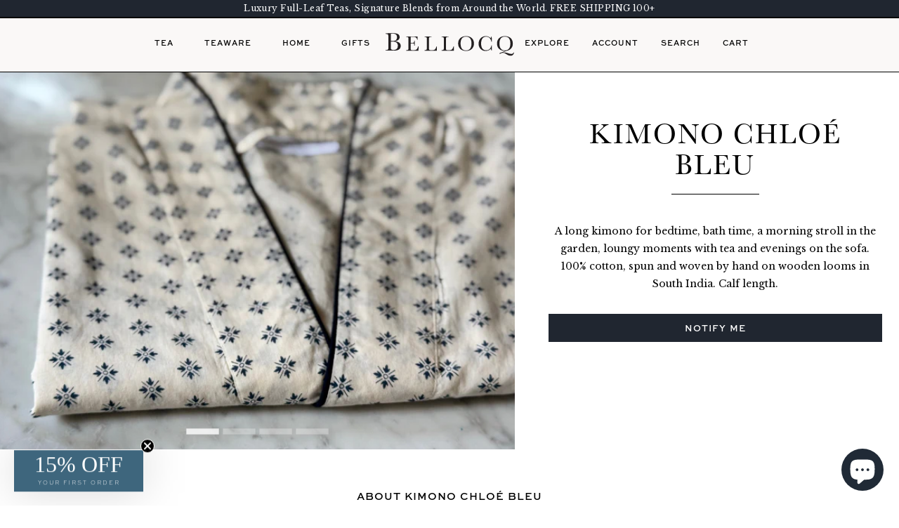

--- FILE ---
content_type: text/html; charset=utf-8
request_url: https://www.bellocqtea.com/products/sea-salt-robe
body_size: 34641
content:















<!doctype html>
<!--[if lt IE 7 ]> <html class="ie ie6" lang="en"> <![endif]-->
<!--[if IE 7 ]> <html class="ie ie7" lang="en"> <![endif]-->
<!--[if IE 8 ]> <html class="ie ie8" lang="en"> <![endif]-->
<!-- [if (gte IE 9)|!(IE)]><! -->
<html lang="en">
  <!-- <![endif] -->
  <head>
    <!-- Google Tag Manager -->
    <script>
      (function (w, d, s, l, i) {
        w[l] = w[l] || [];
        w[l].push({ 'gtm.start': new Date().getTime(), event: 'gtm.js' });
        var f = d.getElementsByTagName(s)[0],
          j = d.createElement(s),
          dl = l != 'dataLayer' ? '&l=' + l : '';
        j.async = true;
        j.src = 'https://www.googletagmanager.com/gtm.js?id=' + i + dl;
        f.parentNode.insertBefore(j, f);
      })(window, document, 'script', 'dataLayer', 'GTM-T35454T');
    </script>
    <!-- End Google Tag Manager -->
    <meta name="facebook-domain-verification" content="swoy5qnfvmju3pfjpz2dohod7t1ta5">

    <meta name="google-site-verification" content="Kd2CYC2_Z5Jru8vXcRD96rHQ1kxzmkwDfQnXIfbsg1E">

    <meta charset="utf-8">
    <meta http-equiv="cleartype" content="on">
    <meta name="robots" content="index,follow">
    <meta http-equiv="X-UA-Compatible" content="IE=edge">
    <meta name="google-site-verification" content="s5GwtxdpR2DsLmOziYYh9srjljzMaBLMR9zypidky2U">
    <meta name="google-site-verification" content="xeyIhHRZbal_qrIXUkFiLLlPXWBTqIdcUi0SyJjGoX0">

    

    <title>
      Kimono Chloé Bleu
    </title>
    
      <meta name="description" content="A long kimono for bedtime, bath time, a morning stroll in the garden, loungy moments with tea and evenings on the sofa. 100% cotton, spun and woven by hand on wooden looms in South India. Calf length. One size fits most.">
    
    <meta name="theme-color" content="#FAF8F7">

    

<meta name="author" content="BELLOCQ">
<meta property="og:url" content="https://www.bellocqtea.com/products/sea-salt-robe">
<meta property="og:site_name" content="BELLOCQ">


  <meta property="og:type" content="product">
  <meta property="og:title" content="Kimono Chloé Bleu">
  
    <meta property="og:image" content="http://www.bellocqtea.com/cdn/shop/files/3_581db15e-d776-490a-9cda-51b1069a2a7a_grande.png?v=1745336079">
    <meta property="og:image:secure_url" content="https://www.bellocqtea.com/cdn/shop/files/3_581db15e-d776-490a-9cda-51b1069a2a7a_grande.png?v=1745336079">
  
    <meta property="og:image" content="http://www.bellocqtea.com/cdn/shop/files/4_grande.png?v=1745336079">
    <meta property="og:image:secure_url" content="https://www.bellocqtea.com/cdn/shop/files/4_grande.png?v=1745336079">
  
    <meta property="og:image" content="http://www.bellocqtea.com/cdn/shop/files/3_grande.png?v=1745336079">
    <meta property="og:image:secure_url" content="https://www.bellocqtea.com/cdn/shop/files/3_grande.png?v=1745336079">
  
  <meta property="og:price:amount" content="160.00">
  <meta property="og:price:currency" content="USD">
  
    
  
    
  
    
  
    
  


  <meta property="og:description" content="A long kimono for bedtime, bath time, a morning stroll in the garden, loungy moments with tea and evenings on the sofa. 100% cotton, spun and woven by hand on wooden looms in South India. Calf length. One size fits most.">





  <meta name="twitter:site" content="@shopify">


  <meta name="twitter:card" content="product">
  <meta name="twitter:title" content="Kimono Chloé Bleu">
  <meta name="twitter:description" content="A long kimono for bedtime, bath time, a morning stroll in the garden, loungy moments with tea and evenings on the sofa.
100% cotton, spun and woven by hand on wooden looms in South India. Calf length.
One size fits most.">
  <meta name="twitter:image" content="https://www.bellocqtea.com/cdn/shop/files/3_581db15e-d776-490a-9cda-51b1069a2a7a_medium.png?v=1745336079">
  <meta name="twitter:image:width" content="240">
  <meta name="twitter:image:height" content="240">
  <meta name="twitter:label1" content="Price">
  <meta
    name="twitter:data1"
    content="$160.00 USD"
  >
  
    <meta name="twitter:label2" content="Brand">
    <meta name="twitter:data2" content="Scarlette Ateliers">
  



    
    

    <!-- Mobile Specific Metas -->
    <meta name="HandheldFriendly" content="True">
    <meta name="MobileOptimized" content="320">
    <meta name="viewport" content="width=device-width, initial-scale=1, maximum-scale=1">

    <!-- Stylesheets -->
    
    <link href="//www.bellocqtea.com/cdn/shop/t/42/assets/new-style.css?v=43493616155100887631757007091" rel="stylesheet" type="text/css" media="all" />
    <link href="//www.bellocqtea.com/cdn/shop/t/42/assets/new-style-dynamic.css?v=93073817802452986101765368809" rel="stylesheet" type="text/css" media="all" />
    <!--[if lte IE 9]> <link href="//www.bellocqtea.com/cdn/shop/t/42/assets/ie.css?v=16370617434440559491712271439" rel="stylesheet" type="text/css" media="all" /> <![endif]-->
    <!--[if lte IE 7]> //www.bellocqtea.com/cdn/shop/t/42/assets/lte-ie7.js?v=163036231798125265921712271439 <![endif]-->

    <link href="//www.bellocqtea.com/cdn/shop/t/42/assets/custom.css?v=158356070271424995851712271439" rel="stylesheet" type="text/css" media="all" />
    <link href="//www.bellocqtea.com/cdn/shop/t/42/assets/all.css?v=151063948181522013141732659893" rel="stylesheet" type="text/css" media="all" />
    <link href="//www.bellocqtea.com/cdn/shop/t/42/assets/slick.css?v=24896336273620300641732659891" rel="stylesheet" type="text/css" media="all" />

    <link href="//www.bellocqtea.com/cdn/shop/t/42/assets/style-new.css?v=8099379498237840261753460859" rel="stylesheet" type="text/css" media="all" />

    <!-- Icons -->
    <link rel="shortcut icon" href="//www.bellocqtea.com/cdn/shop/t/42/assets/favicon.ico?v=124920607723553018031712271439" type="image/x-icon">
    <link rel="apple-touch-icon" sizes="57x57" href="apple-icon-57x57.png">
    <link rel="apple-touch-icon" sizes="60x60" href="apple-icon-60x60.png">
    <link rel="apple-touch-icon" sizes="72x72" href="apple-icon-72x72.png">
    <link rel="apple-touch-icon" sizes="76x76" href="apple-icon-76x76.png">
    <link rel="apple-touch-icon" sizes="114x114" href="apple-icon-114x114.png">
    <link rel="apple-touch-icon" sizes="120x120" href="apple-icon-120x120.png">
    <link rel="apple-touch-icon" sizes="144x144" href="apple-icon-144x144.png">
    <link rel="apple-touch-icon" sizes="152x152" href="apple-icon-152x152.png">
    <link rel="apple-touch-icon" sizes="180x180" href="apple-icon-180x180.png">
    <link rel="icon" href="/favicon.ico" type="image/x-icon">
    <link rel="canonical" href="https://www.bellocqtea.com/products/sea-salt-robe">

    <!-- Custom Fonts -->
    <link href="//fonts.googleapis.com/css?family=Staatliches" rel="stylesheet">
    <link
      href="//fonts.googleapis.com/css?family=.|Libre+Baskerville:light,normal,bold|Lato:light,normal,bold|Lato:light,normal,bold|Libre+Baskerville:light,normal,bold|Dancing+Script:light,normal,bold"
      rel="stylesheet"
      type="text/css"
    >

    

    <!-- jQuery and jQuery fallback -->

    <script src="//www.bellocqtea.com/cdn/shop/t/42/assets/jquery.min.js?v=134162713284037891001712271439" type="text/javascript"></script>
    <script src="//www.bellocqtea.com/cdn/shop/t/42/assets/app.js?v=123155836273155248171715723393" type="text/javascript"></script>
    <script src="//www.bellocqtea.com/cdn/shop/t/42/assets/all.js?v=82874862836189448391712271439" type="text/javascript"></script>
    <script src="//www.bellocqtea.com/cdn/shop/t/42/assets/slick.min.js?v=71779134894361685811712271439" type="text/javascript"></script>

    
    <script src="//www.bellocqtea.com/cdn/shopifycloud/storefront/assets/themes_support/option_selection-b017cd28.js" type="text/javascript"></script>

    
  <script>window.performance && window.performance.mark && window.performance.mark('shopify.content_for_header.start');</script><meta name="google-site-verification" content="jk6_D4JnhfAn0YLIDoFEGHyX_8WvhSCfh94KV3YVUPY">
<meta id="shopify-digital-wallet" name="shopify-digital-wallet" content="/413842/digital_wallets/dialog">
<meta name="shopify-checkout-api-token" content="8b5076644c5657c88712e4a82b73cddc">
<meta id="in-context-paypal-metadata" data-shop-id="413842" data-venmo-supported="false" data-environment="production" data-locale="en_US" data-paypal-v4="true" data-currency="USD">
<link rel="alternate" type="application/json+oembed" href="https://www.bellocqtea.com/products/sea-salt-robe.oembed">
<script async="async" src="/checkouts/internal/preloads.js?locale=en-US"></script>
<link rel="preconnect" href="https://shop.app" crossorigin="anonymous">
<script async="async" src="https://shop.app/checkouts/internal/preloads.js?locale=en-US&shop_id=413842" crossorigin="anonymous"></script>
<script id="apple-pay-shop-capabilities" type="application/json">{"shopId":413842,"countryCode":"US","currencyCode":"USD","merchantCapabilities":["supports3DS"],"merchantId":"gid:\/\/shopify\/Shop\/413842","merchantName":"BELLOCQ","requiredBillingContactFields":["postalAddress","email"],"requiredShippingContactFields":["postalAddress","email"],"shippingType":"shipping","supportedNetworks":["visa","masterCard","amex","discover","elo","jcb"],"total":{"type":"pending","label":"BELLOCQ","amount":"1.00"},"shopifyPaymentsEnabled":true,"supportsSubscriptions":true}</script>
<script id="shopify-features" type="application/json">{"accessToken":"8b5076644c5657c88712e4a82b73cddc","betas":["rich-media-storefront-analytics"],"domain":"www.bellocqtea.com","predictiveSearch":true,"shopId":413842,"locale":"en"}</script>
<script>var Shopify = Shopify || {};
Shopify.shop = "bellocq.myshopify.com";
Shopify.locale = "en";
Shopify.currency = {"active":"USD","rate":"1.0"};
Shopify.country = "US";
Shopify.theme = {"name":"Bellocq Site 2.0 - Live","id":125898752066,"schema_name":null,"schema_version":null,"theme_store_id":null,"role":"main"};
Shopify.theme.handle = "null";
Shopify.theme.style = {"id":null,"handle":null};
Shopify.cdnHost = "www.bellocqtea.com/cdn";
Shopify.routes = Shopify.routes || {};
Shopify.routes.root = "/";</script>
<script type="module">!function(o){(o.Shopify=o.Shopify||{}).modules=!0}(window);</script>
<script>!function(o){function n(){var o=[];function n(){o.push(Array.prototype.slice.apply(arguments))}return n.q=o,n}var t=o.Shopify=o.Shopify||{};t.loadFeatures=n(),t.autoloadFeatures=n()}(window);</script>
<script>
  window.ShopifyPay = window.ShopifyPay || {};
  window.ShopifyPay.apiHost = "shop.app\/pay";
  window.ShopifyPay.redirectState = null;
</script>
<script id="shop-js-analytics" type="application/json">{"pageType":"product"}</script>
<script defer="defer" async type="module" src="//www.bellocqtea.com/cdn/shopifycloud/shop-js/modules/v2/client.init-shop-cart-sync_BT-GjEfc.en.esm.js"></script>
<script defer="defer" async type="module" src="//www.bellocqtea.com/cdn/shopifycloud/shop-js/modules/v2/chunk.common_D58fp_Oc.esm.js"></script>
<script defer="defer" async type="module" src="//www.bellocqtea.com/cdn/shopifycloud/shop-js/modules/v2/chunk.modal_xMitdFEc.esm.js"></script>
<script type="module">
  await import("//www.bellocqtea.com/cdn/shopifycloud/shop-js/modules/v2/client.init-shop-cart-sync_BT-GjEfc.en.esm.js");
await import("//www.bellocqtea.com/cdn/shopifycloud/shop-js/modules/v2/chunk.common_D58fp_Oc.esm.js");
await import("//www.bellocqtea.com/cdn/shopifycloud/shop-js/modules/v2/chunk.modal_xMitdFEc.esm.js");

  window.Shopify.SignInWithShop?.initShopCartSync?.({"fedCMEnabled":true,"windoidEnabled":true});

</script>
<script>
  window.Shopify = window.Shopify || {};
  if (!window.Shopify.featureAssets) window.Shopify.featureAssets = {};
  window.Shopify.featureAssets['shop-js'] = {"shop-cart-sync":["modules/v2/client.shop-cart-sync_DZOKe7Ll.en.esm.js","modules/v2/chunk.common_D58fp_Oc.esm.js","modules/v2/chunk.modal_xMitdFEc.esm.js"],"init-fed-cm":["modules/v2/client.init-fed-cm_B6oLuCjv.en.esm.js","modules/v2/chunk.common_D58fp_Oc.esm.js","modules/v2/chunk.modal_xMitdFEc.esm.js"],"shop-cash-offers":["modules/v2/client.shop-cash-offers_D2sdYoxE.en.esm.js","modules/v2/chunk.common_D58fp_Oc.esm.js","modules/v2/chunk.modal_xMitdFEc.esm.js"],"shop-login-button":["modules/v2/client.shop-login-button_QeVjl5Y3.en.esm.js","modules/v2/chunk.common_D58fp_Oc.esm.js","modules/v2/chunk.modal_xMitdFEc.esm.js"],"pay-button":["modules/v2/client.pay-button_DXTOsIq6.en.esm.js","modules/v2/chunk.common_D58fp_Oc.esm.js","modules/v2/chunk.modal_xMitdFEc.esm.js"],"shop-button":["modules/v2/client.shop-button_DQZHx9pm.en.esm.js","modules/v2/chunk.common_D58fp_Oc.esm.js","modules/v2/chunk.modal_xMitdFEc.esm.js"],"avatar":["modules/v2/client.avatar_BTnouDA3.en.esm.js"],"init-windoid":["modules/v2/client.init-windoid_CR1B-cfM.en.esm.js","modules/v2/chunk.common_D58fp_Oc.esm.js","modules/v2/chunk.modal_xMitdFEc.esm.js"],"init-shop-for-new-customer-accounts":["modules/v2/client.init-shop-for-new-customer-accounts_C_vY_xzh.en.esm.js","modules/v2/client.shop-login-button_QeVjl5Y3.en.esm.js","modules/v2/chunk.common_D58fp_Oc.esm.js","modules/v2/chunk.modal_xMitdFEc.esm.js"],"init-shop-email-lookup-coordinator":["modules/v2/client.init-shop-email-lookup-coordinator_BI7n9ZSv.en.esm.js","modules/v2/chunk.common_D58fp_Oc.esm.js","modules/v2/chunk.modal_xMitdFEc.esm.js"],"init-shop-cart-sync":["modules/v2/client.init-shop-cart-sync_BT-GjEfc.en.esm.js","modules/v2/chunk.common_D58fp_Oc.esm.js","modules/v2/chunk.modal_xMitdFEc.esm.js"],"shop-toast-manager":["modules/v2/client.shop-toast-manager_DiYdP3xc.en.esm.js","modules/v2/chunk.common_D58fp_Oc.esm.js","modules/v2/chunk.modal_xMitdFEc.esm.js"],"init-customer-accounts":["modules/v2/client.init-customer-accounts_D9ZNqS-Q.en.esm.js","modules/v2/client.shop-login-button_QeVjl5Y3.en.esm.js","modules/v2/chunk.common_D58fp_Oc.esm.js","modules/v2/chunk.modal_xMitdFEc.esm.js"],"init-customer-accounts-sign-up":["modules/v2/client.init-customer-accounts-sign-up_iGw4briv.en.esm.js","modules/v2/client.shop-login-button_QeVjl5Y3.en.esm.js","modules/v2/chunk.common_D58fp_Oc.esm.js","modules/v2/chunk.modal_xMitdFEc.esm.js"],"shop-follow-button":["modules/v2/client.shop-follow-button_CqMgW2wH.en.esm.js","modules/v2/chunk.common_D58fp_Oc.esm.js","modules/v2/chunk.modal_xMitdFEc.esm.js"],"checkout-modal":["modules/v2/client.checkout-modal_xHeaAweL.en.esm.js","modules/v2/chunk.common_D58fp_Oc.esm.js","modules/v2/chunk.modal_xMitdFEc.esm.js"],"shop-login":["modules/v2/client.shop-login_D91U-Q7h.en.esm.js","modules/v2/chunk.common_D58fp_Oc.esm.js","modules/v2/chunk.modal_xMitdFEc.esm.js"],"lead-capture":["modules/v2/client.lead-capture_BJmE1dJe.en.esm.js","modules/v2/chunk.common_D58fp_Oc.esm.js","modules/v2/chunk.modal_xMitdFEc.esm.js"],"payment-terms":["modules/v2/client.payment-terms_Ci9AEqFq.en.esm.js","modules/v2/chunk.common_D58fp_Oc.esm.js","modules/v2/chunk.modal_xMitdFEc.esm.js"]};
</script>
<script>(function() {
  var isLoaded = false;
  function asyncLoad() {
    if (isLoaded) return;
    isLoaded = true;
    var urls = ["https:\/\/chimpstatic.com\/mcjs-connected\/js\/users\/c5297539a4a70d937088b2128\/9b024fa0c5141d41fe13817db.js?shop=bellocq.myshopify.com","https:\/\/accessibly.onthemapmarketing.com\/public\/widget\/run.js?shop=bellocq.myshopify.com","https:\/\/str.rise-ai.com\/?shop=bellocq.myshopify.com","https:\/\/strn.rise-ai.com\/?shop=bellocq.myshopify.com","https:\/\/gdprcdn.b-cdn.net\/js\/gdpr_cookie_consent.min.js?shop=bellocq.myshopify.com","https:\/\/na.shgcdn3.com\/pixel-collector.js?shop=bellocq.myshopify.com"];
    for (var i = 0; i < urls.length; i++) {
      var s = document.createElement('script');
      s.type = 'text/javascript';
      s.async = true;
      s.src = urls[i];
      var x = document.getElementsByTagName('script')[0];
      x.parentNode.insertBefore(s, x);
    }
  };
  if(window.attachEvent) {
    window.attachEvent('onload', asyncLoad);
  } else {
    window.addEventListener('load', asyncLoad, false);
  }
})();</script>
<script id="__st">var __st={"a":413842,"offset":-18000,"reqid":"f9170381-7aeb-4fa4-b49f-6f3195873086-1769216790","pageurl":"www.bellocqtea.com\/products\/sea-salt-robe","u":"2c6d2d187bca","p":"product","rtyp":"product","rid":6914222981186};</script>
<script>window.ShopifyPaypalV4VisibilityTracking = true;</script>
<script id="captcha-bootstrap">!function(){'use strict';const t='contact',e='account',n='new_comment',o=[[t,t],['blogs',n],['comments',n],[t,'customer']],c=[[e,'customer_login'],[e,'guest_login'],[e,'recover_customer_password'],[e,'create_customer']],r=t=>t.map((([t,e])=>`form[action*='/${t}']:not([data-nocaptcha='true']) input[name='form_type'][value='${e}']`)).join(','),a=t=>()=>t?[...document.querySelectorAll(t)].map((t=>t.form)):[];function s(){const t=[...o],e=r(t);return a(e)}const i='password',u='form_key',d=['recaptcha-v3-token','g-recaptcha-response','h-captcha-response',i],f=()=>{try{return window.sessionStorage}catch{return}},m='__shopify_v',_=t=>t.elements[u];function p(t,e,n=!1){try{const o=window.sessionStorage,c=JSON.parse(o.getItem(e)),{data:r}=function(t){const{data:e,action:n}=t;return t[m]||n?{data:e,action:n}:{data:t,action:n}}(c);for(const[e,n]of Object.entries(r))t.elements[e]&&(t.elements[e].value=n);n&&o.removeItem(e)}catch(o){console.error('form repopulation failed',{error:o})}}const l='form_type',E='cptcha';function T(t){t.dataset[E]=!0}const w=window,h=w.document,L='Shopify',v='ce_forms',y='captcha';let A=!1;((t,e)=>{const n=(g='f06e6c50-85a8-45c8-87d0-21a2b65856fe',I='https://cdn.shopify.com/shopifycloud/storefront-forms-hcaptcha/ce_storefront_forms_captcha_hcaptcha.v1.5.2.iife.js',D={infoText:'Protected by hCaptcha',privacyText:'Privacy',termsText:'Terms'},(t,e,n)=>{const o=w[L][v],c=o.bindForm;if(c)return c(t,g,e,D).then(n);var r;o.q.push([[t,g,e,D],n]),r=I,A||(h.body.append(Object.assign(h.createElement('script'),{id:'captcha-provider',async:!0,src:r})),A=!0)});var g,I,D;w[L]=w[L]||{},w[L][v]=w[L][v]||{},w[L][v].q=[],w[L][y]=w[L][y]||{},w[L][y].protect=function(t,e){n(t,void 0,e),T(t)},Object.freeze(w[L][y]),function(t,e,n,w,h,L){const[v,y,A,g]=function(t,e,n){const i=e?o:[],u=t?c:[],d=[...i,...u],f=r(d),m=r(i),_=r(d.filter((([t,e])=>n.includes(e))));return[a(f),a(m),a(_),s()]}(w,h,L),I=t=>{const e=t.target;return e instanceof HTMLFormElement?e:e&&e.form},D=t=>v().includes(t);t.addEventListener('submit',(t=>{const e=I(t);if(!e)return;const n=D(e)&&!e.dataset.hcaptchaBound&&!e.dataset.recaptchaBound,o=_(e),c=g().includes(e)&&(!o||!o.value);(n||c)&&t.preventDefault(),c&&!n&&(function(t){try{if(!f())return;!function(t){const e=f();if(!e)return;const n=_(t);if(!n)return;const o=n.value;o&&e.removeItem(o)}(t);const e=Array.from(Array(32),(()=>Math.random().toString(36)[2])).join('');!function(t,e){_(t)||t.append(Object.assign(document.createElement('input'),{type:'hidden',name:u})),t.elements[u].value=e}(t,e),function(t,e){const n=f();if(!n)return;const o=[...t.querySelectorAll(`input[type='${i}']`)].map((({name:t})=>t)),c=[...d,...o],r={};for(const[a,s]of new FormData(t).entries())c.includes(a)||(r[a]=s);n.setItem(e,JSON.stringify({[m]:1,action:t.action,data:r}))}(t,e)}catch(e){console.error('failed to persist form',e)}}(e),e.submit())}));const S=(t,e)=>{t&&!t.dataset[E]&&(n(t,e.some((e=>e===t))),T(t))};for(const o of['focusin','change'])t.addEventListener(o,(t=>{const e=I(t);D(e)&&S(e,y())}));const B=e.get('form_key'),M=e.get(l),P=B&&M;t.addEventListener('DOMContentLoaded',(()=>{const t=y();if(P)for(const e of t)e.elements[l].value===M&&p(e,B);[...new Set([...A(),...v().filter((t=>'true'===t.dataset.shopifyCaptcha))])].forEach((e=>S(e,t)))}))}(h,new URLSearchParams(w.location.search),n,t,e,['guest_login'])})(!0,!0)}();</script>
<script integrity="sha256-4kQ18oKyAcykRKYeNunJcIwy7WH5gtpwJnB7kiuLZ1E=" data-source-attribution="shopify.loadfeatures" defer="defer" src="//www.bellocqtea.com/cdn/shopifycloud/storefront/assets/storefront/load_feature-a0a9edcb.js" crossorigin="anonymous"></script>
<script crossorigin="anonymous" defer="defer" src="//www.bellocqtea.com/cdn/shopifycloud/storefront/assets/shopify_pay/storefront-65b4c6d7.js?v=20250812"></script>
<script data-source-attribution="shopify.dynamic_checkout.dynamic.init">var Shopify=Shopify||{};Shopify.PaymentButton=Shopify.PaymentButton||{isStorefrontPortableWallets:!0,init:function(){window.Shopify.PaymentButton.init=function(){};var t=document.createElement("script");t.src="https://www.bellocqtea.com/cdn/shopifycloud/portable-wallets/latest/portable-wallets.en.js",t.type="module",document.head.appendChild(t)}};
</script>
<script data-source-attribution="shopify.dynamic_checkout.buyer_consent">
  function portableWalletsHideBuyerConsent(e){var t=document.getElementById("shopify-buyer-consent"),n=document.getElementById("shopify-subscription-policy-button");t&&n&&(t.classList.add("hidden"),t.setAttribute("aria-hidden","true"),n.removeEventListener("click",e))}function portableWalletsShowBuyerConsent(e){var t=document.getElementById("shopify-buyer-consent"),n=document.getElementById("shopify-subscription-policy-button");t&&n&&(t.classList.remove("hidden"),t.removeAttribute("aria-hidden"),n.addEventListener("click",e))}window.Shopify?.PaymentButton&&(window.Shopify.PaymentButton.hideBuyerConsent=portableWalletsHideBuyerConsent,window.Shopify.PaymentButton.showBuyerConsent=portableWalletsShowBuyerConsent);
</script>
<script data-source-attribution="shopify.dynamic_checkout.cart.bootstrap">document.addEventListener("DOMContentLoaded",(function(){function t(){return document.querySelector("shopify-accelerated-checkout-cart, shopify-accelerated-checkout")}if(t())Shopify.PaymentButton.init();else{new MutationObserver((function(e,n){t()&&(Shopify.PaymentButton.init(),n.disconnect())})).observe(document.body,{childList:!0,subtree:!0})}}));
</script>
<link id="shopify-accelerated-checkout-styles" rel="stylesheet" media="screen" href="https://www.bellocqtea.com/cdn/shopifycloud/portable-wallets/latest/accelerated-checkout-backwards-compat.css" crossorigin="anonymous">
<style id="shopify-accelerated-checkout-cart">
        #shopify-buyer-consent {
  margin-top: 1em;
  display: inline-block;
  width: 100%;
}

#shopify-buyer-consent.hidden {
  display: none;
}

#shopify-subscription-policy-button {
  background: none;
  border: none;
  padding: 0;
  text-decoration: underline;
  font-size: inherit;
  cursor: pointer;
}

#shopify-subscription-policy-button::before {
  box-shadow: none;
}

      </style>

<script>window.performance && window.performance.mark && window.performance.mark('shopify.content_for_header.end');</script>
  





  <script type="text/javascript">
    
      window.__shgMoneyFormat = window.__shgMoneyFormat || {"AED":{"currency":"AED","currency_symbol":"د.إ","currency_symbol_location":"left","decimal_places":2,"decimal_separator":".","thousands_separator":","},"AUD":{"currency":"AUD","currency_symbol":"$","currency_symbol_location":"left","decimal_places":2,"decimal_separator":".","thousands_separator":","},"BGN":{"currency":"BGN","currency_symbol":"лв.","currency_symbol_location":"left","decimal_places":2,"decimal_separator":".","thousands_separator":","},"BOB":{"currency":"BOB","currency_symbol":"Bs.","currency_symbol_location":"left","decimal_places":2,"decimal_separator":".","thousands_separator":","},"CAD":{"currency":"CAD","currency_symbol":"$","currency_symbol_location":"left","decimal_places":2,"decimal_separator":".","thousands_separator":","},"CHF":{"currency":"CHF","currency_symbol":"CHF","currency_symbol_location":"left","decimal_places":2,"decimal_separator":".","thousands_separator":","},"CNY":{"currency":"CNY","currency_symbol":"¥","currency_symbol_location":"left","decimal_places":2,"decimal_separator":".","thousands_separator":","},"CZK":{"currency":"CZK","currency_symbol":"Kč","currency_symbol_location":"left","decimal_places":2,"decimal_separator":".","thousands_separator":","},"DKK":{"currency":"DKK","currency_symbol":"kr.","currency_symbol_location":"left","decimal_places":2,"decimal_separator":".","thousands_separator":","},"EUR":{"currency":"EUR","currency_symbol":"€","currency_symbol_location":"left","decimal_places":2,"decimal_separator":".","thousands_separator":","},"GBP":{"currency":"GBP","currency_symbol":"£","currency_symbol_location":"left","decimal_places":2,"decimal_separator":".","thousands_separator":","},"HKD":{"currency":"HKD","currency_symbol":"$","currency_symbol_location":"left","decimal_places":2,"decimal_separator":".","thousands_separator":","},"HUF":{"currency":"HUF","currency_symbol":"Ft","currency_symbol_location":"left","decimal_places":2,"decimal_separator":".","thousands_separator":","},"ILS":{"currency":"ILS","currency_symbol":"₪","currency_symbol_location":"left","decimal_places":2,"decimal_separator":".","thousands_separator":","},"ISK":{"currency":"ISK","currency_symbol":"kr.","currency_symbol_location":"left","decimal_places":2,"decimal_separator":".","thousands_separator":","},"JPY":{"currency":"JPY","currency_symbol":"¥","currency_symbol_location":"left","decimal_places":2,"decimal_separator":".","thousands_separator":","},"KRW":{"currency":"KRW","currency_symbol":"₩","currency_symbol_location":"left","decimal_places":2,"decimal_separator":".","thousands_separator":","},"NZD":{"currency":"NZD","currency_symbol":"$","currency_symbol_location":"left","decimal_places":2,"decimal_separator":".","thousands_separator":","},"PLN":{"currency":"PLN","currency_symbol":"zł","currency_symbol_location":"left","decimal_places":2,"decimal_separator":".","thousands_separator":","},"PYG":{"currency":"PYG","currency_symbol":"₲","currency_symbol_location":"left","decimal_places":2,"decimal_separator":".","thousands_separator":","},"RON":{"currency":"RON","currency_symbol":"Lei","currency_symbol_location":"left","decimal_places":2,"decimal_separator":".","thousands_separator":","},"SAR":{"currency":"SAR","currency_symbol":"ر.س","currency_symbol_location":"left","decimal_places":2,"decimal_separator":".","thousands_separator":","},"SEK":{"currency":"SEK","currency_symbol":"kr","currency_symbol_location":"left","decimal_places":2,"decimal_separator":".","thousands_separator":","},"SGD":{"currency":"SGD","currency_symbol":"$","currency_symbol_location":"left","decimal_places":2,"decimal_separator":".","thousands_separator":","},"TWD":{"currency":"TWD","currency_symbol":"$","currency_symbol_location":"left","decimal_places":2,"decimal_separator":".","thousands_separator":","},"UAH":{"currency":"UAH","currency_symbol":"₴","currency_symbol_location":"left","decimal_places":2,"decimal_separator":".","thousands_separator":","},"USD":{"currency":"USD","currency_symbol":"$","currency_symbol_location":"left","decimal_places":2,"decimal_separator":".","thousands_separator":","},"UYU":{"currency":"UYU","currency_symbol":"$U","currency_symbol_location":"left","decimal_places":2,"decimal_separator":".","thousands_separator":","}};
    
    window.__shgCurrentCurrencyCode = window.__shgCurrentCurrencyCode || {
      currency: "USD",
      currency_symbol: "$",
      decimal_separator: ".",
      thousands_separator: ",",
      decimal_places: 2,
      currency_symbol_location: "left"
    };
  </script>




    

<script type="text/javascript">
  
    window.SHG_CUSTOMER = null;
  
</script>







    <script src="//www.bellocqtea.com/cdn/shop/t/42/assets/bsub.js?v=94203422321750526421712271439" type="text/javascript"></script>
    <link href="//www.bellocqtea.com/cdn/shop/t/42/assets/bsub.scss.css?v=156089238202296080471712271439" rel="stylesheet" type="text/css" media="all" />
<script>
    // empty script tag to work around a platform issue where attributes of first script in file are scrubbed
</script>

<script id="bold-subscriptions-script" type="text/javascript">
    window.BOLD = window.BOLD || {};
    window.BOLD.subscriptions = window.BOLD.subscriptions || {};
    window.BOLD.subscriptions.classes = window.BOLD.subscriptions.classes || {};
    window.BOLD.subscriptions.patches = window.BOLD.subscriptions.patches || {};
    window.BOLD.subscriptions.patches.maxCheckoutRetries = window.BOLD.subscriptions.patches.maxCheckoutRetries || 200;
    window.BOLD.subscriptions.patches.currentCheckoutRetries = window.BOLD.subscriptions.patches.currentCheckoutRetries || 0;
    window.BOLD.subscriptions.patches.maxCashierPatchAttempts = window.BOLD.subscriptions.patches.maxCashierPatchAttempts || 200;
    window.BOLD.subscriptions.patches.currentCashierPatchAttempts = window.BOLD.subscriptions.patches.currentCashierPatchAttempts || 0;
    window.BOLD.subscriptions.config = window.BOLD.subscriptions.config || {};
    window.BOLD.subscriptions.config.platform = 'shopify';
    window.BOLD.subscriptions.config.shopDomain = 'bellocq.myshopify.com';
    window.BOLD.subscriptions.config.customDomain = 'www.bellocqtea.com';
    window.BOLD.subscriptions.config.shopIdentifier = '413842';
        window.BOLD.subscriptions.config.appUrl = 'https://sub.boldapps.net';
    window.BOLD.subscriptions.config.currencyCode = 'USD';
    window.BOLD.subscriptions.config.checkoutType = 'shopify';
    window.BOLD.subscriptions.config.currencyFormat = "$\u0026#123;\u0026#123;amount}}";
    window.BOLD.subscriptions.config.shopCurrencies = [{"id":4622,"currency":"USD","currency_format":"$\u0026#123;\u0026#123;amount}}","created_at":"2022-05-12 14:53:23","updated_at":"2022-05-12 14:53:23"}];
    window.BOLD.subscriptions.config.shopSettings = {"allow_msp_cancellation":true,"allow_msp_prepaid_renewal":true,"customer_can_pause_subscription":true,"customer_can_change_next_order_date":true,"customer_can_change_order_frequency":true,"customer_can_create_an_additional_order":false,"show_currency_code":true,"stored_payment_method_policy":"required"};

    // TODO: Remove the isset with BS2-4659_improve_large_group_selection
            window.BOLD.subscriptions.config.cashierPluginOnlyMode = window.BOLD.subscriptions.config.cashierPluginOnlyMode || false;
    if (window.BOLD.subscriptions.config.waitForCheckoutLoader === undefined) {
        window.BOLD.subscriptions.config.waitForCheckoutLoader = true;
    }

    window.BOLD.subscriptions.config.addToCartFormSelectors = window.BOLD.subscriptions.config.addToCartFormSelectors || [];
    window.BOLD.subscriptions.config.addToCartButtonSelectors = window.BOLD.subscriptions.config.addToCartButtonSelectors || [];
    window.BOLD.subscriptions.config.widgetInsertBeforeSelectors = window.BOLD.subscriptions.config.widgetInsertBeforeSelectors || [];
    window.BOLD.subscriptions.config.quickAddToCartButtonSelectors = window.BOLD.subscriptions.config.quickAddToCartButtonSelectors || [];
    window.BOLD.subscriptions.config.cartElementSelectors = window.BOLD.subscriptions.config.cartElementSelectors || [];
    window.BOLD.subscriptions.config.cartTotalElementSelectors = window.BOLD.subscriptions.config.cartTotalElementSelectors || [];
    window.BOLD.subscriptions.config.lineItemSelectors = window.BOLD.subscriptions.config.lineItemSelectors || [];
    window.BOLD.subscriptions.config.lineItemNameSelectors = window.BOLD.subscriptions.config.lineItemNameSelectors || [];
    window.BOLD.subscriptions.config.checkoutButtonSelectors = window.BOLD.subscriptions.config.checkoutButtonSelectors || [];

    window.BOLD.subscriptions.config.featureFlags = window.BOLD.subscriptions.config.featureFlags || ["BS2-4177-enable-historical-report-datepicker","BS2-3660-delete-line-items-command"];
    window.BOLD.subscriptions.config.subscriptionProcessingFrequency = '60';
    window.BOLD.subscriptions.config.requireMSPInitialLoadingMessage = true;
    window.BOLD.subscriptions.data = window.BOLD.subscriptions.data || {};

    // Interval text markup template
    window.BOLD.subscriptions.config.lineItemPropertyListSelectors = window.BOLD.subscriptions.config.lineItemPropertyListSelectors || [];
    window.BOLD.subscriptions.config.lineItemPropertyListSelectors.push('dl.definitionList');
    window.BOLD.subscriptions.config.lineItemPropertyListTemplate = window.BOLD.subscriptions.config.lineItemPropertyListTemplate || '<dl class="definitionList"></dl>';
    window.BOLD.subscriptions.config.lineItemPropertyTemplate = window.BOLD.subscriptions.config.lineItemPropertyTemplate || '<dt class="definitionList-key">\:</dt><dd class="definitionList-value">\</dd>';

    // Discount text markup template
    window.BOLD.subscriptions.config.discountItemTemplate = window.BOLD.subscriptions.config.discountItemTemplate || '<div class="bold-subscriptions-discount"><div class="bold-subscriptions-discount__details">\</div><div class="bold-subscriptions-discount__total">\</div></div>';


    // Constants in XMLHttpRequest are not reliable, so we will create our own
    // reference: https://developer.mozilla.org/en-US/docs/Web/API/XMLHttpRequest/readyState
    window.BOLD.subscriptions.config.XMLHttpRequest = {
        UNSENT:0,            // Client has been created. open() not called yet.
        OPENED: 1,           // open() has been called.
        HEADERS_RECEIVED: 2, // send() has been called, and headers and status are available.
        LOADING: 3,          // Downloading; responseText holds partial data.
        DONE: 4              // The operation is complete.
    };

    window.BOLD.subscriptions.config.assetBaseUrl = 'https://sub.boldapps.net';
    if (window.localStorage && window.localStorage.getItem('boldSubscriptionsAssetBaseUrl')) {
        window.BOLD.subscriptions.config.assetBaseUrl = window.localStorage.getItem('boldSubscriptionsAssetBaseUrl')
    }

    window.BOLD.subscriptions.data.subscriptionGroups = [];
    if (localStorage && localStorage.getItem('boldSubscriptionsSubscriptionGroups')) {
        window.BOLD.subscriptions.data.subscriptionGroups = JSON.parse(localStorage.getItem('boldSubscriptionsSubscriptionGroups'));
    } else {
        window.BOLD.subscriptions.data.subscriptionGroups = [{"id":27822,"billing_rules":[{"id":61552,"subscription_group_id":27822,"interval_name":"monthly","billing_rule":"FREQ=MONTHLY;BYMONTHDAY=13","custom_billing_rule":""},{"id":61794,"subscription_group_id":27822,"interval_name":"every other month","billing_rule":"FREQ=MONTHLY;INTERVAL=2","custom_billing_rule":""}],"is_subscription_only":false,"allow_prepaid":false,"is_prepaid_only":false,"should_continue_prepaid":true,"continue_prepaid_type":"as_prepaid","prepaid_durations":[{"id":27757,"subscription_group_id":27822,"total_duration":1,"discount_type":"percentage","discount_value":0}],"selection_options":[{"platform_entity_id":"18213632"},{"platform_entity_id":"18213672"},{"platform_entity_id":"18213842"},{"platform_entity_id":"18214592"},{"platform_entity_id":"18214752"},{"platform_entity_id":"19263092"},{"platform_entity_id":"456778312"},{"platform_entity_id":"18006292"},{"platform_entity_id":"18214662"},{"platform_entity_id":"67328622"},{"platform_entity_id":"68427672"},{"platform_entity_id":"9816326546"},{"platform_entity_id":"9816640658"}],"discount_type":"percentage","percent_discount":10,"fixed_discount":0,"can_add_to_cart":true},{"id":27825,"billing_rules":[{"id":61555,"subscription_group_id":27825,"interval_name":"monthly","billing_rule":"FREQ=MONTHLY;BYMONTHDAY=20","custom_billing_rule":""},{"id":61795,"subscription_group_id":27825,"interval_name":"every other month","billing_rule":"FREQ=MONTHLY;INTERVAL=2","custom_billing_rule":""}],"is_subscription_only":false,"allow_prepaid":false,"is_prepaid_only":false,"should_continue_prepaid":true,"continue_prepaid_type":"as_prepaid","prepaid_durations":[{"id":27760,"subscription_group_id":27825,"total_duration":1,"discount_type":"percentage","discount_value":0}],"selection_options":[{"platform_entity_id":"18214712"},{"platform_entity_id":"18214922"},{"platform_entity_id":"18214972"},{"platform_entity_id":"18215032"},{"platform_entity_id":"18215062"},{"platform_entity_id":"23017832"},{"platform_entity_id":"169724052"},{"platform_entity_id":"484268804"},{"platform_entity_id":"19271862"}],"discount_type":"percentage","percent_discount":10,"fixed_discount":0,"can_add_to_cart":true},{"id":27826,"billing_rules":[{"id":61556,"subscription_group_id":27826,"interval_name":"monthly","billing_rule":"FREQ=MONTHLY;BYMONTHDAY=20","custom_billing_rule":""},{"id":61796,"subscription_group_id":27826,"interval_name":"every other month","billing_rule":"FREQ=MONTHLY;INTERVAL=2","custom_billing_rule":""}],"is_subscription_only":false,"allow_prepaid":false,"is_prepaid_only":false,"should_continue_prepaid":true,"continue_prepaid_type":"as_prepaid","prepaid_durations":[{"id":27761,"subscription_group_id":27826,"total_duration":1,"discount_type":"percentage","discount_value":0}],"selection_options":[{"platform_entity_id":"18217662"},{"platform_entity_id":"19266982"},{"platform_entity_id":"67354142"},{"platform_entity_id":"374364692"},{"platform_entity_id":"23017442"},{"platform_entity_id":"458289100"},{"platform_entity_id":"1931459690562"}],"discount_type":"percentage","percent_discount":10,"fixed_discount":0,"can_add_to_cart":true},{"id":27827,"billing_rules":[{"id":61557,"subscription_group_id":27827,"interval_name":"monthly","billing_rule":"FREQ=MONTHLY;BYMONTHDAY=20","custom_billing_rule":""},{"id":61797,"subscription_group_id":27827,"interval_name":"every other month","billing_rule":"FREQ=MONTHLY;INTERVAL=2","custom_billing_rule":""}],"is_subscription_only":false,"allow_prepaid":false,"is_prepaid_only":false,"should_continue_prepaid":true,"continue_prepaid_type":"as_prepaid","prepaid_durations":[{"id":27762,"subscription_group_id":27827,"total_duration":1,"discount_type":"percentage","discount_value":0}],"selection_options":[{"platform_entity_id":"19272422"},{"platform_entity_id":"23017622"},{"platform_entity_id":"118314600"},{"platform_entity_id":"146721972"},{"platform_entity_id":"348828585"},{"platform_entity_id":"427728344"},{"platform_entity_id":"9816457170"},{"platform_entity_id":"23017542"},{"platform_entity_id":"55723032"},{"platform_entity_id":"157143353"},{"platform_entity_id":"157151891"},{"platform_entity_id":"8963391570"}],"discount_type":"percentage","percent_discount":10,"fixed_discount":0,"can_add_to_cart":true},{"id":28359,"billing_rules":[{"id":62721,"subscription_group_id":28359,"interval_name":"monthly","billing_rule":"FREQ=MONTHLY","custom_billing_rule":""},{"id":62722,"subscription_group_id":28359,"interval_name":"every other month","billing_rule":"FREQ=MONTHLY;INTERVAL=2","custom_billing_rule":""}],"is_subscription_only":false,"allow_prepaid":false,"is_prepaid_only":false,"should_continue_prepaid":true,"continue_prepaid_type":"as_prepaid","prepaid_durations":[{"id":28297,"subscription_group_id":28359,"total_duration":1,"discount_type":"percentage","discount_value":0}],"selection_options":[{"platform_entity_id":"18216292"},{"platform_entity_id":"99399178"},{"platform_entity_id":"9816827410"},{"platform_entity_id":"9816858194"}],"discount_type":"percentage","percent_discount":10,"fixed_discount":0,"can_add_to_cart":true},{"id":28420,"billing_rules":[{"id":62879,"subscription_group_id":28420,"interval_name":"monthly","billing_rule":"FREQ=MONTHLY","custom_billing_rule":""}],"is_subscription_only":false,"allow_prepaid":false,"is_prepaid_only":false,"should_continue_prepaid":true,"continue_prepaid_type":"as_prepaid","prepaid_durations":[{"id":28360,"subscription_group_id":28420,"total_duration":1,"discount_type":"percentage","discount_value":0}],"selection_options":[{"platform_entity_id":"20677912"}],"discount_type":"percentage","percent_discount":10,"fixed_discount":0,"can_add_to_cart":true}];
    }

    window.BOLD.subscriptions.isFeatureFlagEnabled = function (featureFlag) {
        for (var i = 0; i < window.BOLD.subscriptions.config.featureFlags.length; i++) {
            if (window.BOLD.subscriptions.config.featureFlags[i] === featureFlag){
                return true;
            }
        }
        return false;
    }

    window.BOLD.subscriptions.logger = {
        tag: "bold_subscriptions",
        // the bold subscriptions log level
        // 0 - errors (default)
        // 1 - warnings + errors
        // 2 - info + warnings + errors
        // use window.localStorage.setItem('boldSubscriptionsLogLevel', x) to set the log level
        levels: {
            ERROR: 0,
            WARN: 1,
            INFO: 2,
        },
        level: parseInt((window.localStorage && window.localStorage.getItem('boldSubscriptionsLogLevel')) || "0", 10),
        _log: function(callArgs, level) {
            if (!window.console) {
                return null;
            }

            if (window.BOLD.subscriptions.logger.level < level) {
                return;
            }

            var params = Array.prototype.slice.call(callArgs);
            params.unshift(window.BOLD.subscriptions.logger.tag);

            switch (level) {
                case window.BOLD.subscriptions.logger.levels.INFO:
                    console.info.apply(null, params);
                    return;
                case window.BOLD.subscriptions.logger.levels.WARN:
                    console.warn.apply(null, params);
                    return;
                case window.BOLD.subscriptions.logger.levels.ERROR:
                    console.error.apply(null, params);
                    return;
                default:
                    console.log.apply(null, params);
                    return;
            }
        },
        info: function() {
            window.BOLD.subscriptions.logger._log(arguments, window.BOLD.subscriptions.logger.levels.INFO);
        },
        warn: function() {
            window.BOLD.subscriptions.logger._log(arguments, window.BOLD.subscriptions.logger.levels.WARN);
        },
        error: function() {
            window.BOLD.subscriptions.logger._log(arguments, window.BOLD.subscriptions.logger.levels.ERROR);
        }
    }

    window.BOLD.subscriptions.shouldLoadSubscriptionGroupFromAPI = function() {
        return window.BOLD.subscriptions.config.loadSubscriptionGroupFrom === window.BOLD.subscriptions.config.loadSubscriptionGroupFromTypes['BSUB_API'];
    }

    window.BOLD.subscriptions.getSubscriptionGroupFromProductId = function (productId) {
        var data = window.BOLD.subscriptions.data;
        var foundGroup = null;
        for (var i = 0; i < data.subscriptionGroups.length; i += 1) {
            var subscriptionGroup = data.subscriptionGroups[i];
            for (var j = 0; j < subscriptionGroup.selection_options.length; j += 1) {
                var selectionOption = subscriptionGroup.selection_options[j];
                if (selectionOption.platform_entity_id === productId.toString()) {
                    foundGroup = subscriptionGroup;
                    break;
                }
            }
            if (foundGroup) {
                break;
            }
        }
        return foundGroup;
    };

    window.BOLD.subscriptions.getSubscriptionGroupById = function(subGroupId) {
        var subscriptionGroups = window.BOLD.subscriptions.data.subscriptionGroups;

        for (var i = 0; i < subscriptionGroups.length; i += 1) {
            var subGroup = subscriptionGroups[i];
            if (subGroup.id === subGroupId) {
                return subGroup;
            }
        }

        return null;
    };

    window.BOLD.subscriptions.addSubscriptionGroup = function (subscriptionGroup) {
        if(!window.BOLD.subscriptions.getSubscriptionGroupById(subscriptionGroup.id))
        {
            window.BOLD.subscriptions.data.subscriptionGroups.push(subscriptionGroup);
        }
    }

    window.BOLD.subscriptions.getSubscriptionGroupPrepaidDurationById = function(subscriptionGroupId, prepaidDurationId) {
        var subscriptionGroup = window.BOLD.subscriptions.getSubscriptionGroupById(subscriptionGroupId);

        if (
            !subscriptionGroup
            || !subscriptionGroup.prepaid_durations
            || !subscriptionGroup.prepaid_durations.length
        ) {
            return null;
        }

        for (var i = 0; i < subscriptionGroup.prepaid_durations.length; i++) {
            var prepaidDuration = subscriptionGroup.prepaid_durations[i];
            if (prepaidDuration.id === prepaidDurationId) {
                return prepaidDuration;
            }
        }

        return null;
    }

    window.BOLD.subscriptions.getSubscriptionGroupBillingRuleById = function(subGroup, billingRuleId) {
        for (var i = 0; i < subGroup.billing_rules.length; i += 1) {
            var billingRule = subGroup.billing_rules[i];
            if (billingRule.id === billingRuleId) {
                return billingRule;
            }
        }

        return null;
    };

    window.BOLD.subscriptions.toggleDisabledAddToCartButtons = function(d) {
        var addToCartForms = document.querySelectorAll(window.BOLD.subscriptions.config.addToCartFormSelectors.join(','));
        var disable = !!d;
        for (var i = 0; i < addToCartForms.length; i++) {
            var addToCartForm = addToCartForms[i];
            var productId = window.BOLD.subscriptions.getProductIdFromAddToCartForm(addToCartForm);
            var subscriptionGroup = window.BOLD.subscriptions.getSubscriptionGroupFromProductId(productId);

            if(window.BOLD.subscriptions.isFeatureFlagEnabled('BS2-4659_improve_large_group_selection') ) {
                if (subscriptionGroup || window.BOLD.subscriptions.shouldLoadSubscriptionGroupFromAPI()) {
                    var addToCartButtons = addToCartForm.querySelectorAll(window.BOLD.subscriptions.config.addToCartButtonSelectors.join(','));
                    for (var j = 0; j < addToCartButtons.length; j++) {
                        var addToCartButton = addToCartButtons[j];
                        var toggleAction = disable ?  addToCartButton.setAttribute : addToCartButton.removeAttribute;

                        addToCartButton.disabled = disable;
                        toggleAction.call(addToCartButton, 'data-disabled-by-subscriptions', disable);
                    }
                }
            } else {
                if (subscriptionGroup) {
                    var addToCartButtons = addToCartForm.querySelectorAll(window.BOLD.subscriptions.config.addToCartButtonSelectors.join(','));
                    for (var j = 0; j < addToCartButtons.length; j++) {
                        var addToCartButton = addToCartButtons[j];
                        var toggleAction = disable ?  addToCartButton.setAttribute : addToCartButton.removeAttribute;

                        addToCartButton.disabled = disable;
                        toggleAction.call(addToCartButton, 'data-disabled-by-subscriptions', disable);
                    }
                }
            }

        }
    };

    window.BOLD.subscriptions.disableAddToCartButtons = function () {
        // only disable the add to cart buttons if the app isn't loaded yet
        if (!window.BOLD.subscriptions.app) {
            window.BOLD.subscriptions.toggleDisabledAddToCartButtons(true);
        } else {
            window.BOLD.subscriptions.enableAddToCartButtons();
        }
    };

    window.BOLD.subscriptions.enableAddToCartButtons = function () {
        document.removeEventListener('click', window.BOLD.subscriptions.preventSubscriptionAddToCart);
        window.BOLD.subscriptions.toggleDisabledAddToCartButtons(false);
    };

    window.BOLD.subscriptions.toggleDisabledCheckoutButtons = function(d) {
        var checkoutButtons = document.querySelectorAll(window.BOLD.subscriptions.config.checkoutButtonSelectors.join(','));
        var disable = !!d;
        for (var i = 0; i < checkoutButtons.length; i++) {
            var checkoutButton = checkoutButtons[i];
            var toggleAction = disable ? checkoutButton.setAttribute : checkoutButton.removeAttribute;

            checkoutButton.disabled = disable;
            toggleAction.call(checkoutButton, 'data-disabled-by-subscriptions', disable);
        }
    }

    window.BOLD.subscriptions.disableCheckoutButtons = function() {
        // only disable the checkout buttons if the app isn't loaded yet
        if (!window.BOLD.subscriptions.app) {
            window.BOLD.subscriptions.toggleDisabledCheckoutButtons(true);
        } else {
            window.BOLD.subscriptions.enableCheckoutButtons();
        }
    }

    window.BOLD.subscriptions.enableCheckoutButtons = function() {
        document.removeEventListener('click', window.BOLD.subscriptions.preventCheckout);
        window.BOLD.subscriptions.toggleDisabledCheckoutButtons(false);
    }

    window.BOLD.subscriptions.hasSuccessfulAddToCarts = function() {
        if (typeof(Storage) !== "undefined") {
            var successfulAddToCarts = JSON.parse(
                window.localStorage.getItem('boldSubscriptionsSuccessfulAddToCarts') || '[]'
            );
            if (successfulAddToCarts.length > 0) {
                return true;
            }
        }

        return false;
    }

    window.BOLD.subscriptions.hasPendingAddToCarts = function() {
        if (typeof(Storage) !== "undefined") {
            var pendingAddToCarts = JSON.parse(
                window.localStorage.getItem('boldSubscriptionsPendingAddToCarts') || '[]'
            );
            if (pendingAddToCarts.length > 0) {
                return true;
            }
        }

        return false;
    }

    window.BOLD.subscriptions.addJSAsset = function(src) {
        var scriptTag = document.getElementById('bold-subscriptions-script');
        var jsElement = document.createElement('script');
        jsElement.type = 'text/javascript';
        jsElement.src = src;
        scriptTag.parentNode.insertBefore(jsElement, scriptTag);
    };

    window.BOLD.subscriptions.addCSSAsset = function(href) {
        var scriptTag = document.getElementById('bold-subscriptions-script');
        var cssElement = document.createElement('link');
        cssElement.href = href;
        cssElement.rel = 'stylesheet';
        scriptTag.parentNode.insertBefore(cssElement, scriptTag);
    };

    window.BOLD.subscriptions.loadStorefrontAssets = function loadStorefrontAssets() {
        var assets = window.BOLD.subscriptions.config.assets;
        window.BOLD.subscriptions.addCSSAsset(window.BOLD.subscriptions.config.assetBaseUrl + '/static/' + assets['storefront.css']);
        window.BOLD.subscriptions.addJSAsset(window.BOLD.subscriptions.config.assetBaseUrl + '/static/' + assets['storefront.js']);
    };

    window.BOLD.subscriptions.loadCustomerPortalAssets = function loadCustomerPortalAssets() {
        var assets = window.BOLD.subscriptions.config.assets;
        window.BOLD.subscriptions.addCSSAsset(window.BOLD.subscriptions.config.assetBaseUrl + '/static/' + assets['customer_portal.css']);
        window.BOLD.subscriptions.addJSAsset(window.BOLD.subscriptions.config.assetBaseUrl + '/static/' + assets['customer_portal.js']);
    };

    window.BOLD.subscriptions.processManifest = function() {
        if (!window.BOLD.subscriptions.processedManifest) {
            window.BOLD.subscriptions.processedManifest = true;
            window.BOLD.subscriptions.config.assets = JSON.parse(this.responseText);

                        window.BOLD.subscriptions.loadCustomerPortalAssets();
        }
    };

    window.BOLD.subscriptions.addInitialLoadingMessage = function() {
        var customerPortalNode = document.getElementById('customer-portal-root');
        if (customerPortalNode && window.BOLD.subscriptions.config.requireMSPInitialLoadingMessage) {
            customerPortalNode.innerHTML = '<div class="bold-subscriptions-loader-container"><div class="bold-subscriptions-loader"></div></div>';
        }
    }

    window.BOLD.subscriptions.contentLoaded = function() {
        window.BOLD.subscriptions.data.contentLoadedEventTriggered = true;
        window.BOLD.subscriptions.addInitialLoadingMessage();
            };

    window.BOLD.subscriptions.preventSubscriptionAddToCart = function(e) {
        if (e.target.matches(window.BOLD.subscriptions.config.addToCartButtonSelectors.join(',')) && e.target.form) {
            var productId = window.BOLD.subscriptions.getProductIdFromAddToCartForm(e.target.form);
            var subscriptionGroup = window.BOLD.subscriptions.getSubscriptionGroupFromProductId(productId);
            if(window.BOLD.subscriptions.isFeatureFlagEnabled('BS2-4659_improve_large_group_selection'))
            {
                if (subscriptionGroup || window.BOLD.subscriptions.shouldLoadSubscriptionGroupFromAPI()) {
                    // This code prevents products in subscription groups from being added to the cart before the
                    // Subscriptions app fully loads. Once the subscriptions app loads it will re-enable the
                    // buttons. Use window.BOLD.subscriptions.enableAddToCartButtons enable them manually.
                    e.preventDefault();
                    return false;
                }
            } else {
                if (subscriptionGroup) {
                    // This code prevents products in subscription groups from being added to the cart before the
                    // Subscriptions app fully loads. Once the subscriptions app loads it will re-enable the
                    // buttons. Use window.BOLD.subscriptions.enableAddToCartButtons enable them manually.
                    e.preventDefault();
                    return false;
                }
            }

        }
    };

    window.BOLD.subscriptions.preventCheckout = function(e) {
        if (
            e.target.matches(window.BOLD.subscriptions.config.checkoutButtonSelectors.join(','))
            && (window.BOLD.subscriptions.hasSuccessfulAddToCarts() || window.BOLD.subscriptions.hasPendingAddToCarts())
        ) {
            // This code prevents checkouts on the shop until the Subscriptions app fully loads.
            // When the Subscriptions app is ready it will enable the checkout buttons itself.
            // Use window.BOLD.subscriptions.enableCheckoutButtons to enable them manually.
            e.preventDefault();
            return false;
        }
    }

        document.addEventListener('DOMContentLoaded', window.BOLD.subscriptions.contentLoaded);

    if (!Element.prototype.matches) {
        Element.prototype.matches =
            Element.prototype.matchesSelector ||
            Element.prototype.mozMatchesSelector ||
            Element.prototype.msMatchesSelector ||
            Element.prototype.oMatchesSelector ||
            Element.prototype.webkitMatchesSelector ||
            function(s) {
                var matches = (this.document || this.ownerDocument).querySelectorAll(s),
                    i = matches.length;
                while (--i >= 0 && matches.item(i) !== this) {}
                return i > -1;
            };
    }

    if (!Element.prototype.closest) {
        Element.prototype.closest = function(s) {
            var el = this;

            do {
                if (Element.prototype.matches.call(el, s)) return el;
                el = el.parentElement || el.parentNode;
            } while (el !== null && el.nodeType === 1);
            return null;
        };
    }

    window.BOLD.subscriptions.setVisibilityOfAdditionalCheckoutButtons = function (isVisible) {
        if (window.BOLD.subscriptions.config.additionalCheckoutSelectors === undefined) {
            return;
        }

        var selectors = window.BOLD.subscriptions.config.additionalCheckoutSelectors;

        for (var i = 0; i < selectors.length; i++) {
            var elements = document.querySelectorAll(selectors[i]);

            for (var j = 0; j < elements.length; j++) {
                elements[j].style.display = isVisible ? 'block' : 'none';
            }
        }
    }

    window.BOLD.subscriptions.hideAdditionalCheckoutButtons = function() {
        window.BOLD.subscriptions.setVisibilityOfAdditionalCheckoutButtons(false);
    };

    window.BOLD.subscriptions.showAdditionalCheckoutButtons = function() {
        window.BOLD.subscriptions.setVisibilityOfAdditionalCheckoutButtons(true);
    };

    window.BOLD.subscriptions.enhanceMspUrls = function(data) {
        var mspUrl = 'https://sub.boldapps.net/shop/14420/customer_portal';
        var elements = document.querySelectorAll("a[href='"+mspUrl+"']");

        if(!elements.length || !data.success) {
            return;
        }

        for (var i = 0; i < elements.length; i++) {
            elements[i].href = elements[i].href + "?jwt="+data.value.jwt+"&customerId="+data.value.customerId;
        }
    };

    window.addEventListener('load', function () {
        window.BOLD.subscriptions.getJWT(window.BOLD.subscriptions.enhanceMspUrls);
    });

    // This will be called immediately
    // Use this anonymous function to avoid polluting the global namespace
    (function() {
        var xhr = new XMLHttpRequest();
        xhr.addEventListener('load', window.BOLD.subscriptions.processManifest);
        xhr.open('GET', window.BOLD.subscriptions.config.assetBaseUrl + '/static/manifest.json?t=' + (new Date()).getTime());
        xhr.send();
    })()

    window.BOLD.subscriptions.patches.patchCashier = function() {
        if (window.BOLD && window.BOLD.checkout) {
            window.BOLD.checkout.disable();
            window.BOLD.checkout.listenerFn = window.BOLD.subscriptions.patches.cashierListenerFn;
            window.BOLD.checkout.enable();
        } else if (window.BOLD.subscriptions.patches.currentCashierPatchAttempts < window.BOLD.subscriptions.patches.maxCashierPatchAttempts) {
            window.BOLD.subscriptions.patches.currentCashierPatchAttempts++;
            setTimeout(window.BOLD.subscriptions.patches.patchCashier, 100);
        }
    };

    window.BOLD.subscriptions.patches.finishCheckout = function(event, form, cart) {
        window.BOLD.subscriptions.patches.currentCheckoutRetries++;

        if (!window.BOLD.subscriptions.app
            && window.BOLD.subscriptions.patches.currentCheckoutRetries < window.BOLD.subscriptions.patches.maxCheckoutRetries
        ) {
            setTimeout(function () { window.BOLD.subscriptions.patches.finishCheckout(event, form, cart); }, 100);
            return;
        } else if (window.BOLD.subscriptions.app) {
            window.BOLD.subscriptions.patches.currentCheckoutRetries = 0;
            window.BOLD.subscriptions.app.addCartParams(form, cart);
        }

        var noSubscriptions = false;
        if ((window.BOLD.subscriptions.app && window.BOLD.subscriptions.app.successfulAddToCarts.length === 0)
            || !window.BOLD.subscriptions.app
        ) {
            noSubscriptions = true;
            event.target.dataset.cashierConfirmedNoPlugins = true;

            if (window.BOLD.subscriptions.setCashierFeatureToken) {
                window.BOLD.subscriptions.setCashierFeatureToken(false);
            }
        }

        if ((noSubscriptions && window.BOLD.subscriptions.config.cashierPluginOnlyMode)
            || (typeof BOLD.checkout.isFeatureRequired === 'function' && !BOLD.checkout.isFeatureRequired())
        ) {
            // send them to the original checkout when in plugin only mode
            // and either BSUB is there but there are no subscription products
            // or BSUB isn't there at all
            if (form.dataset.old_form_action) {
                form.action = form.dataset.old_form_action;
            }
            event.target.click();
        } else {
            // sends them to Cashier since BSUB got a chance to add it's stuff
            // and plugin only mode is not enabled
            form.submit();
        }
    };
</script>

<script id="bold-subscriptions-platform-script" type="text/javascript">
    window.BOLD.subscriptions.config.shopPlatformId = '413842';
    window.BOLD.subscriptions.config.appSlug = 'subscriptions';

    window.BOLD = window.BOLD || {};
    window.BOLD.subscriptions = window.BOLD.subscriptions || {};
    window.BOLD.subscriptions.data = window.BOLD.subscriptions.data || {};
    window.BOLD.subscriptions.data.platform = window.BOLD.subscriptions.data.platform || {};
    window.BOLD.subscriptions.data.platform.customer = { id: '' };
    window.BOLD.subscriptions.data.platform.product = {"id":6914222981186,"title":"Kimono Chloé Bleu","handle":"sea-salt-robe","description":"\u003cp\u003eA long kimono for bedtime, bath time, a morning stroll in the garden, loungy moments with tea and evenings on the sofa.\u003c\/p\u003e\n\u003cp class=\"\"\u003e100% cotton, spun and woven by hand on wooden looms in South India. Calf length.\u003c\/p\u003e\n\u003cp class=\"\"\u003e\u003cem\u003eOne size fits most.\u003c\/em\u003e\u003c\/p\u003e","published_at":"2025-04-22T11:38:24-04:00","created_at":"2023-04-27T17:28:16-04:00","vendor":"Scarlette Ateliers","type":"Bath \u0026 Body","tags":["bath","bathing","gift","gift ideas","gifts","kimono"],"price":16000,"price_min":16000,"price_max":16000,"available":false,"price_varies":false,"compare_at_price":null,"compare_at_price_min":0,"compare_at_price_max":0,"compare_at_price_varies":false,"variants":[{"id":40291166126146,"title":"Default Title","option1":"Default Title","option2":null,"option3":null,"sku":"LPA024CHB","requires_shipping":true,"taxable":true,"featured_image":null,"available":false,"name":"Kimono Chloé Bleu","public_title":null,"options":["Default Title"],"price":16000,"weight":454,"compare_at_price":null,"inventory_quantity":0,"inventory_management":"shopify","inventory_policy":"deny","barcode":"","requires_selling_plan":false,"selling_plan_allocations":[]}],"images":["\/\/www.bellocqtea.com\/cdn\/shop\/files\/3_581db15e-d776-490a-9cda-51b1069a2a7a.png?v=1745336079","\/\/www.bellocqtea.com\/cdn\/shop\/files\/4.png?v=1745336079","\/\/www.bellocqtea.com\/cdn\/shop\/files\/3.png?v=1745336079","\/\/www.bellocqtea.com\/cdn\/shop\/files\/2_34303a3b-03e7-491e-80c1-1522f64bb977.png?v=1745336079"],"featured_image":"\/\/www.bellocqtea.com\/cdn\/shop\/files\/3_581db15e-d776-490a-9cda-51b1069a2a7a.png?v=1745336079","options":["Title"],"media":[{"alt":null,"id":25277687955522,"position":1,"preview_image":{"aspect_ratio":1.37,"height":500,"width":685,"src":"\/\/www.bellocqtea.com\/cdn\/shop\/files\/3_581db15e-d776-490a-9cda-51b1069a2a7a.png?v=1745336079"},"aspect_ratio":1.37,"height":500,"media_type":"image","src":"\/\/www.bellocqtea.com\/cdn\/shop\/files\/3_581db15e-d776-490a-9cda-51b1069a2a7a.png?v=1745336079","width":685},{"alt":null,"id":25277688053826,"position":2,"preview_image":{"aspect_ratio":1.37,"height":500,"width":685,"src":"\/\/www.bellocqtea.com\/cdn\/shop\/files\/4.png?v=1745336079"},"aspect_ratio":1.37,"height":500,"media_type":"image","src":"\/\/www.bellocqtea.com\/cdn\/shop\/files\/4.png?v=1745336079","width":685},{"alt":null,"id":25276074950722,"position":3,"preview_image":{"aspect_ratio":1.37,"height":500,"width":685,"src":"\/\/www.bellocqtea.com\/cdn\/shop\/files\/3.png?v=1745336079"},"aspect_ratio":1.37,"height":500,"media_type":"image","src":"\/\/www.bellocqtea.com\/cdn\/shop\/files\/3.png?v=1745336079","width":685},{"alt":null,"id":25277688021058,"position":4,"preview_image":{"aspect_ratio":1.37,"height":500,"width":685,"src":"\/\/www.bellocqtea.com\/cdn\/shop\/files\/2_34303a3b-03e7-491e-80c1-1522f64bb977.png?v=1745336079"},"aspect_ratio":1.37,"height":500,"media_type":"image","src":"\/\/www.bellocqtea.com\/cdn\/shop\/files\/2_34303a3b-03e7-491e-80c1-1522f64bb977.png?v=1745336079","width":685}],"requires_selling_plan":false,"selling_plan_groups":[],"content":"\u003cp\u003eA long kimono for bedtime, bath time, a morning stroll in the garden, loungy moments with tea and evenings on the sofa.\u003c\/p\u003e\n\u003cp class=\"\"\u003e100% cotton, spun and woven by hand on wooden looms in South India. Calf length.\u003c\/p\u003e\n\u003cp class=\"\"\u003e\u003cem\u003eOne size fits most.\u003c\/em\u003e\u003c\/p\u003e"};
    window.BOLD.subscriptions.data.platform.products = [];
    window.BOLD.subscriptions.data.platform.variantProductMap = {};

    window.BOLD.subscriptions.addCachedProductData = function(products) {
        // ignore [], null, and undefined
        if (!products) {
            return
        }

        if (!Array.isArray(products)) {
            window.BOLD.subscriptions.logger.warn('products must be an array')
            return
        }

        window.BOLD.subscriptions.data.platform.products.concat(products)

        for (var i = 0; i < products.length; i++) {
            var product = products[i];
            for (var j = 0; j < product.variants.length; j++) {
                var variant = product.variants[j];
                window.BOLD.subscriptions.data.platform.variantProductMap[variant.id] = product;
            }
        }
    }

    
    window.BOLD.subscriptions.addCachedProductData([{"id":6914222981186,"title":"Kimono Chloé Bleu","handle":"sea-salt-robe","description":"\u003cp\u003eA long kimono for bedtime, bath time, a morning stroll in the garden, loungy moments with tea and evenings on the sofa.\u003c\/p\u003e\n\u003cp class=\"\"\u003e100% cotton, spun and woven by hand on wooden looms in South India. Calf length.\u003c\/p\u003e\n\u003cp class=\"\"\u003e\u003cem\u003eOne size fits most.\u003c\/em\u003e\u003c\/p\u003e","published_at":"2025-04-22T11:38:24-04:00","created_at":"2023-04-27T17:28:16-04:00","vendor":"Scarlette Ateliers","type":"Bath \u0026 Body","tags":["bath","bathing","gift","gift ideas","gifts","kimono"],"price":16000,"price_min":16000,"price_max":16000,"available":false,"price_varies":false,"compare_at_price":null,"compare_at_price_min":0,"compare_at_price_max":0,"compare_at_price_varies":false,"variants":[{"id":40291166126146,"title":"Default Title","option1":"Default Title","option2":null,"option3":null,"sku":"LPA024CHB","requires_shipping":true,"taxable":true,"featured_image":null,"available":false,"name":"Kimono Chloé Bleu","public_title":null,"options":["Default Title"],"price":16000,"weight":454,"compare_at_price":null,"inventory_quantity":0,"inventory_management":"shopify","inventory_policy":"deny","barcode":"","requires_selling_plan":false,"selling_plan_allocations":[]}],"images":["\/\/www.bellocqtea.com\/cdn\/shop\/files\/3_581db15e-d776-490a-9cda-51b1069a2a7a.png?v=1745336079","\/\/www.bellocqtea.com\/cdn\/shop\/files\/4.png?v=1745336079","\/\/www.bellocqtea.com\/cdn\/shop\/files\/3.png?v=1745336079","\/\/www.bellocqtea.com\/cdn\/shop\/files\/2_34303a3b-03e7-491e-80c1-1522f64bb977.png?v=1745336079"],"featured_image":"\/\/www.bellocqtea.com\/cdn\/shop\/files\/3_581db15e-d776-490a-9cda-51b1069a2a7a.png?v=1745336079","options":["Title"],"media":[{"alt":null,"id":25277687955522,"position":1,"preview_image":{"aspect_ratio":1.37,"height":500,"width":685,"src":"\/\/www.bellocqtea.com\/cdn\/shop\/files\/3_581db15e-d776-490a-9cda-51b1069a2a7a.png?v=1745336079"},"aspect_ratio":1.37,"height":500,"media_type":"image","src":"\/\/www.bellocqtea.com\/cdn\/shop\/files\/3_581db15e-d776-490a-9cda-51b1069a2a7a.png?v=1745336079","width":685},{"alt":null,"id":25277688053826,"position":2,"preview_image":{"aspect_ratio":1.37,"height":500,"width":685,"src":"\/\/www.bellocqtea.com\/cdn\/shop\/files\/4.png?v=1745336079"},"aspect_ratio":1.37,"height":500,"media_type":"image","src":"\/\/www.bellocqtea.com\/cdn\/shop\/files\/4.png?v=1745336079","width":685},{"alt":null,"id":25276074950722,"position":3,"preview_image":{"aspect_ratio":1.37,"height":500,"width":685,"src":"\/\/www.bellocqtea.com\/cdn\/shop\/files\/3.png?v=1745336079"},"aspect_ratio":1.37,"height":500,"media_type":"image","src":"\/\/www.bellocqtea.com\/cdn\/shop\/files\/3.png?v=1745336079","width":685},{"alt":null,"id":25277688021058,"position":4,"preview_image":{"aspect_ratio":1.37,"height":500,"width":685,"src":"\/\/www.bellocqtea.com\/cdn\/shop\/files\/2_34303a3b-03e7-491e-80c1-1522f64bb977.png?v=1745336079"},"aspect_ratio":1.37,"height":500,"media_type":"image","src":"\/\/www.bellocqtea.com\/cdn\/shop\/files\/2_34303a3b-03e7-491e-80c1-1522f64bb977.png?v=1745336079","width":685}],"requires_selling_plan":false,"selling_plan_groups":[],"content":"\u003cp\u003eA long kimono for bedtime, bath time, a morning stroll in the garden, loungy moments with tea and evenings on the sofa.\u003c\/p\u003e\n\u003cp class=\"\"\u003e100% cotton, spun and woven by hand on wooden looms in South India. Calf length.\u003c\/p\u003e\n\u003cp class=\"\"\u003e\u003cem\u003eOne size fits most.\u003c\/em\u003e\u003c\/p\u003e"}]);
    
    
    

    window.BOLD.subscriptions.config.addToCartFormSelectors.push(
        '.product-form.product-form-product-template:not(.bold-subscriptions-no-widget)'
        ,'.product-form.product-form--payment-button:not(.bold-subscriptions-no-widget)'
    );
    window.BOLD.subscriptions.config.addToCartButtonSelectors.push('[type="submit"]');
    window.BOLD.subscriptions.config.quickAddToCartButtonSelectors.push('a[data-event-type="product-click"]');
    window.BOLD.subscriptions.config.widgetInsertBeforeSelectors.push('[type="submit"]');
    window.BOLD.subscriptions.config.cartElementSelectors.push('form[action="/cart"]');
    window.BOLD.subscriptions.config.cartTotalElementSelectors.push('[data-cart-subtotal]', '.text-right .ajaxcart__subtotal');
    window.BOLD.subscriptions.config.checkoutButtonSelectors.push(
        '[name="checkout"]',
        '[href*="checkout"]:not([href*="tools/checkout"])',
        '[onclick*="checkout"]:not([onclick*="tools/checkout"])',
    );

    // Discount text markup template
    // NOTE: @ on double curly, so blade doesn't interpret, and `raw` liquid tags so liquid doesn't interpret.
    
    window.BOLD.subscriptions.config.discountItemTemplate = '<div class="bold-subscriptions-discount"><div class="bold-subscriptions-discount__details">{{details}}</div><div class="bold-subscriptions-discount__total">{{total}}</div></div>';
    

    window.BOLD.subscriptions.getProductIdFromAddToCartForm = function(addToCartForm) {
        var idInput = addToCartForm.querySelector('[name="id"]');
        if (idInput === null) {
            window.BOLD.subscriptions.logger.error('could not get variant id input from add to cart form — make sure your form has an input with [name="id"]')
            return null;
        }

        var variantId = parseInt(idInput.value, 10);
        if (isNaN(variantId)) {
            window.BOLD.subscriptions.logger.error('could not parse variant id from [name="id"] input')
            return null;
        }

        var product = window.BOLD.subscriptions.data.platform.variantProductMap[variantId];

        if (product === undefined) {
            window.BOLD.subscriptions.logger.error('could not map variant id to cached product data — call window.BOLD.subscriptions.addCachedProductData(products) to add the product to the cache')
            return null;
        }

        return product.id;
    };

    window.BOLD.subscriptions.getAddToCartForms = function() {
        var forms = [];
        var idInputs = document.querySelectorAll('[name="id"]');

        for (var i = 0; i < idInputs.length; i++) {
            var idInput = idInputs[i];
            var form = idInput.closest('form:not(.bold-subscriptions-no-widget)');
            if (form) {
                forms.push(form);
            }
        }

        return forms;
    };

    window.BOLD.subscriptions.getJWT = function (callback) {
        if(window.BOLD.subscriptions.data.platform.customer.id !== '') {
            var shopPlatformId = '413842';
            var appSlug = 'subscriptions';
            var customerPlatformId = window.BOLD.subscriptions.data.platform.customer.id;
            var proxyPath = '/apps/app-proxy/customers/v1/shops/'+shopPlatformId+'/apps/'+appSlug+'/customers/pid/'+customerPlatformId+'/jwt';

            var xmlhttp = new XMLHttpRequest();

            xmlhttp.onreadystatechange = function() {
                if (xmlhttp.readyState === window.BOLD.subscriptions.config.XMLHttpRequest.DONE) {
                    if (xmlhttp.status === 200) {
                        var data = JSON.parse(xmlhttp.responseText);
                        callback({
                            success: true,
                            value: {
                                jwt: data.bold_platform_jwt,
                                customerId: window.BOLD.subscriptions.data.platform.customer.id,
                            },
                        });
                    } else if (xmlhttp.status === 404) {
                        callback({
                            success: false,
                            error: 'not_logged_in',
                        });
                    } else {
                        callback({
                            success: false,
                            error: 'unknown',
                        });
                    }
                }
            };

            xmlhttp.open("GET", proxyPath, true);
            xmlhttp.setRequestHeader('Accept', 'application/liquid');
            xmlhttp.send();
        } else {
            callback({
                success: false,
                error: 'not_logged_in',
            });
        }
    };

    window.BOLD.subscriptions.setCashierFeatureToken = function(value) {
        if (window.BOLD.checkout_features_defaults && window.BOLD.subscriptions.config.cashierApplicationUUID) {
            window.BOLD.checkout_features_defaults.forEach(function(item) {
                if (item.id === window.BOLD.subscriptions.config.cashierApplicationUUID) {
                    item.require = value;
                }
            });
        }
    };

    // Cashier patches
    window.BOLD.subscriptions.patches.cashierListenerFn = function(event) {
        if (window.BOLD.checkout.isCheckoutButton(event.target) && window.BOLD.checkout.isEnabled()) {
            window.BOLD.subscriptions.patches.pushToCashier(event);
        } else if(window.BOLD.checkout.isCheckoutButton(event.target) && typeof window.cashier_installed_on_site === 'undefined') {
            var request = new XMLHttpRequest();
            request.open('HEAD', '/apps/checkout/isInstalled', false);
            request.send(null);

            if(request.status >= 200 && request.status < 400) {
                window.BOLD.subscriptions.patches.pushToCashier(event);
            } else {
                window.cashier_installed_on_site = false;
            }
        }
    };

    window.BOLD.subscriptions.localTime = function() {
        var localDate = new Date();
        return localDate.getTime();
    };


    window.BOLD.subscriptions.patches.pushToCashier = function(event) {
        event.preventDefault();
        var form = window.BOLD.checkout.getForm(event.target);
        var formData = new FormData(form);
        var request = new XMLHttpRequest();
        request.open('POST', '/cart/update.js?tmp=' + Date.now(), true);
        request.setRequestHeader('Content-type', 'application/x-www-form-urlencoded');

        request.onload = function() {
            if (request.status >= 200 && request.status < 400) {
                // Success!
                var cart = JSON.parse(request.responseText);

                // If items are empty redirect back to the cart
                if (cart.items.length === 0) {
                    return window.location.href = '/cart';
                }

                cart.items.forEach(function(element) {
                    delete element.product_description;
                });

                if (document.getElementById('CartSpecialInstructions')) {
                    // If the cart note exists, grab its value
                    cart.note = document.getElementById('CartSpecialInstructions').value;
                }

                var cartObj = JSON.stringify(cart);

                var form = window.BOLD.checkout.getForm(event.target);
                form.dataset.old_form_action = form.action;
                form.action = '/apps/checkout/begin-checkout' + googleAnalyticsGetParamString({});
                var cartCookie = window.BOLD.checkout.getCookie('cart');
                var element = document.createElement('INPUT');
                element.type = 'HIDDEN';
                element.name = 'cart_id';
                element.value = cartCookie;
                form.appendChild(element);

                var dateElement = document.createElement('INPUT');
                dateElement.type = 'HIDDEN';
                dateElement.name = 'checkout_local_time';
                dateElement.value = window.BOLD.subscriptions.localTime();
                form.appendChild(dateElement);

                var cartElement = document.createElement('INPUT');
                cartElement.type = 'HIDDEN';
                cartElement.name = 'cart';
                cartElement.value = cartObj;
                form.appendChild(cartElement);
                form.method = 'POST';

                if(window.BOLD && window.BOLD.checkout && typeof window.BOLD.checkout.languageIsoCode === 'string') {
                    var langInput = document.createElement('INPUT');
                    langInput.type = 'HIDDEN';
                    langInput.name = 'language_iso';
                    langInput.value = window.BOLD.checkout.languageIsoCode;
                    form.appendChild(langInput);
                }

                if (window.BOLD && window.BOLD.common && typeof window.BOLD.common.eventEmitter === 'object' && typeof window.BOLDCURRENCY !== 'undefined') {
                    window.BOLD.common.eventEmitter.emit('BOLD_CASHIER_checkout', {target: form});
                }

                window.BOLD.subscriptions.patches.finishCheckout(event, form, cart);
            }
        };

        request.send(formData);
    };

    </script>

<!-- BEGIN app block: shopify://apps/bold-subscriptions/blocks/bsub-embed/9ceb49f0-5fe5-4b5e-943d-f8af8985167d -->
<script id="bold-subscriptions-app-embed-script" type="text/javascript" defer>
    
        
            if (window.location.href.includes('pages/manage-subscriptions')) {
                const queryParams = new URLSearchParams(window.location.search);
                if(queryParams.has('deep_link') && queryParams.get('deep_link') === 'upsell' &&
                    queryParams.has('type') && queryParams.get('type') === 'upcoming-order-email'
                ) {
                    window.location.href=`/account/login?${queryParams.toString()}&from_msp=true`;
                }
            } else if (window.location.href.includes('/account/login')) {
                document.addEventListener('DOMContentLoaded', function() {
                    const queryParams = new URLSearchParams(window.location.search);
                    if(queryParams.has('from_msp')) {
                        queryParams.delete('from_msp');

                        let form = document.querySelector("#customer_login");

                        if(form) {
                            let input = document.createElement('input');
                            input.type = 'hidden';
                            input.name = 'return_to';
                            input.value = `https://www.bellocqtea.com/pages/manage-subscriptions?${queryParams.toString()}`;

                            form.appendChild(input);
                        }
                    }
                });
            }
        
    

    window.BOLD = window.BOLD || {};
    window.BOLD.subscriptions = window.BOLD.subscriptions || {};
    window.BOLD.subscriptions.config = window.BOLD.subscriptions.config || {};
    window.BOLD.subscriptions.config.isAppEmbedEnabled = true;
    window.BOLD.subscriptions.classes = window.BOLD.subscriptions.classes || {};
    window.BOLD.subscriptions.patches = window.BOLD.subscriptions.patches || {};
    window.BOLD.subscriptions.patches.maxCheckoutRetries = window.BOLD.subscriptions.patches.maxCheckoutRetries || 200;
    window.BOLD.subscriptions.patches.currentCheckoutRetries = window.BOLD.subscriptions.patches.currentCheckoutRetries || 0;
    window.BOLD.subscriptions.patches.maxCashierPatchAttempts = window.BOLD.subscriptions.patches.maxCashierPatchAttempts || 200;
    window.BOLD.subscriptions.patches.currentCashierPatchAttempts = window.BOLD.subscriptions.patches.currentCashierPatchAttempts || 0;
    window.BOLD.subscriptions.config.platform = 'shopify';
    window.BOLD.subscriptions.config.shopDomain = 'bellocq.myshopify.com';
    window.BOLD.subscriptions.config.customDomain = 'www.bellocqtea.com';
    window.BOLD.subscriptions.config.shopIdentifier = '413842';
    window.BOLD.subscriptions.config.cashierUrl = 'https://cashier.boldcommerce.com';
    window.BOLD.subscriptions.config.boldAPIBase = 'https://api.boldcommerce.com/';
    window.BOLD.subscriptions.config.cashierApplicationUUID = '2e6a2bbc-b12b-4255-abdf-a02af85c0d4e';
    window.BOLD.subscriptions.config.appUrl = 'https://sub.boldapps.net';
    window.BOLD.subscriptions.config.currencyCode = 'USD';
    window.BOLD.subscriptions.config.checkoutType = 'shopify';
    window.BOLD.subscriptions.config.currencyFormat = "$\u0026#123;\u0026#123;amount}}";
    window.BOLD.subscriptions.config.shopCurrencies = [{"id":8325,"currency":"CAD","currency_format":"$\u0026#123;\u0026#123;amount}}","created_at":"2025-01-11 02:25:38","updated_at":"2025-01-11 02:25:38"},{"id":4622,"currency":"USD","currency_format":"$\u0026#123;\u0026#123;amount}}","created_at":"2022-05-12 14:53:23","updated_at":"2022-05-12 14:53:23"}];
    window.BOLD.subscriptions.config.shopSettings = {"allow_msp_cancellation":true,"allow_msp_prepaid_renewal":true,"customer_can_pause_subscription":true,"customer_can_change_next_order_date":true,"customer_can_change_order_frequency":true,"customer_can_create_an_additional_order":false,"customer_can_use_passwordless_login":false,"customer_passwordless_login_redirect":false,"customer_can_add_products_to_existing_subscriptions":false,"show_currency_code":true,"stored_payment_method_policy":"required","customer_portal_path":"pages\/manage-subscriptions"};
    window.BOLD.subscriptions.config.customerLoginPath = null;
    window.BOLD.subscriptions.config.isPrepaidEnabled = window.BOLD.subscriptions.config.isPrepaidEnabled || true;
    window.BOLD.subscriptions.config.loadSubscriptionGroupFrom = 'default';
    window.BOLD.subscriptions.config.loadSubscriptionGroupFromTypes = "default";
    window.BOLD.subscriptions.config.cashierPluginOnlyMode = window.BOLD.subscriptions.config.cashierPluginOnlyMode || false;
    if (window.BOLD.subscriptions.config.waitForCheckoutLoader === undefined) {
        window.BOLD.subscriptions.config.waitForCheckoutLoader = true;
    }

    window.BOLD.subscriptions.config.addToCartFormSelectors = window.BOLD.subscriptions.config.addToCartFormSelectors || [];
    window.BOLD.subscriptions.config.addToCartButtonSelectors = window.BOLD.subscriptions.config.addToCartButtonSelectors || [];
    window.BOLD.subscriptions.config.widgetInsertBeforeSelectors = window.BOLD.subscriptions.config.widgetInsertBeforeSelectors || [];
    window.BOLD.subscriptions.config.quickAddToCartButtonSelectors = window.BOLD.subscriptions.config.quickAddToCartButtonSelectors || [];
    window.BOLD.subscriptions.config.cartElementSelectors = window.BOLD.subscriptions.config.cartElementSelectors || [];
    window.BOLD.subscriptions.config.cartTotalElementSelectors = window.BOLD.subscriptions.config.cartTotalElementSelectors || [];
    window.BOLD.subscriptions.config.lineItemSelectors = window.BOLD.subscriptions.config.lineItemSelectors || [];
    window.BOLD.subscriptions.config.lineItemNameSelectors = window.BOLD.subscriptions.config.lineItemNameSelectors || [];
    window.BOLD.subscriptions.config.checkoutButtonSelectors = window.BOLD.subscriptions.config.checkoutButtonSelectors || [];

    window.BOLD.subscriptions.config.featureFlags = window.BOLD.subscriptions.config.featureFlagOverrides || ["BE-2298-Support-Variant-Selections-In-Sub-Groups","BE-4245-Prevent-Discount-Swap-For-DD","BE-5047-apply-discount-to-product-adds","BE-4182-report-business-metric","BE-5833-chunk-upcoming-order-email"];
    window.BOLD.subscriptions.config.subscriptionProcessingFrequency = '60';
    window.BOLD.subscriptions.config.requireMSPInitialLoadingMessage = true;
    window.BOLD.subscriptions.data = window.BOLD.subscriptions.data || {};

    // Interval text markup template
    window.BOLD.subscriptions.config.lineItemPropertyListSelectors = window.BOLD.subscriptions.config.lineItemPropertyListSelectors || [];
    window.BOLD.subscriptions.config.lineItemPropertyListSelectors.push('dl.definitionList');
    window.BOLD.subscriptions.config.lineItemPropertyListTemplate = window.BOLD.subscriptions.config.lineItemPropertyListTemplate || '<dl class="definitionList"></dl>';
    window.BOLD.subscriptions.config.lineItemPropertyTemplate = window.BOLD.subscriptions.config.lineItemPropertyTemplate || '<dt class="definitionList-key">{{key}}:</dt><dd class="definitionList-value">{{value}}</dd>';

    // Discount text markup template
    window.BOLD.subscriptions.config.discountItemTemplate = window.BOLD.subscriptions.config.discountItemTemplate || '<div class="bold-subscriptions-discount"><div class="bold-subscriptions-discount__details">{{details}}</div><div class="bold-subscriptions-discount__total">{{total}}</div></div>';


    // Constants in XMLHttpRequest are not reliable, so we will create our own
    // reference: https://developer.mozilla.org/en-US/docs/Web/API/XMLHttpRequest/readyState
    window.BOLD.subscriptions.config.XMLHttpRequest = {
        UNSENT:0,            // Client has been created. open() not called yet.
        OPENED: 1,           // open() has been called.
        HEADERS_RECEIVED: 2, // send() has been called, and headers and status are available.
        LOADING: 3,          // Downloading; responseText holds partial data.
        DONE: 4              // The operation is complete.
    };

    window.BOLD.subscriptions.config.assetBaseUrl = 'https://sub.boldapps.net';
    if (window.localStorage && window.localStorage.getItem('boldSubscriptionsAssetBaseUrl')) {
        window.BOLD.subscriptions.config.assetBaseUrl = window.localStorage.getItem('boldSubscriptionsAssetBaseUrl')
    }

    window.BOLD.subscriptions.data.subscriptionGroups = [];
    if (localStorage && localStorage.getItem('boldSubscriptionsSubscriptionGroups')) {
        window.BOLD.subscriptions.data.subscriptionGroups = JSON.parse(localStorage.getItem('boldSubscriptionsSubscriptionGroups'));
    } else {
        window.BOLD.subscriptions.data.subscriptionGroups = [{"id":27822,"billing_rules":[{"id":61552,"subscription_group_id":27822,"interval_name":"monthly","billing_rule":"FREQ=MONTHLY;BYMONTHDAY=13","custom_billing_rule":""},{"id":61794,"subscription_group_id":27822,"interval_name":"every other month","billing_rule":"FREQ=MONTHLY;INTERVAL=2","custom_billing_rule":""}],"is_subscription_only":false,"allow_prepaid":false,"allow_dynamic_discount":false,"is_prepaid_only":false,"should_continue_prepaid":true,"continue_prepaid_type":"as_prepaid","prepaid_durations":[{"id":27757,"subscription_group_id":27822,"total_duration":1,"discount_type":"percentage","discount_value":0}],"dynamic_discounts":[],"selection_options":[{"platform_entity_id":"18213632"},{"platform_entity_id":"18213672"},{"platform_entity_id":"18213842"},{"platform_entity_id":"18214592"},{"platform_entity_id":"18214752"},{"platform_entity_id":"19263092"},{"platform_entity_id":"456778312"},{"platform_entity_id":"18006292"},{"platform_entity_id":"18214662"},{"platform_entity_id":"67328622"},{"platform_entity_id":"68427672"},{"platform_entity_id":"9816326546"},{"platform_entity_id":"9816640658"}],"discount_type":"percentage","percent_discount":10,"fixed_discount":0,"can_add_to_cart":true},{"id":27825,"billing_rules":[{"id":61555,"subscription_group_id":27825,"interval_name":"monthly","billing_rule":"FREQ=MONTHLY;BYMONTHDAY=20","custom_billing_rule":""},{"id":61795,"subscription_group_id":27825,"interval_name":"every other month","billing_rule":"FREQ=MONTHLY;INTERVAL=2","custom_billing_rule":""}],"is_subscription_only":false,"allow_prepaid":false,"allow_dynamic_discount":false,"is_prepaid_only":false,"should_continue_prepaid":true,"continue_prepaid_type":"as_prepaid","prepaid_durations":[{"id":27760,"subscription_group_id":27825,"total_duration":1,"discount_type":"percentage","discount_value":0}],"dynamic_discounts":[],"selection_options":[{"platform_entity_id":"18214712"},{"platform_entity_id":"18214922"},{"platform_entity_id":"18214972"},{"platform_entity_id":"18215062"},{"platform_entity_id":"23017832"},{"platform_entity_id":"169724052"},{"platform_entity_id":"484268804"},{"platform_entity_id":"19271862"}],"discount_type":"percentage","percent_discount":10,"fixed_discount":0,"can_add_to_cart":true},{"id":27826,"billing_rules":[{"id":61556,"subscription_group_id":27826,"interval_name":"monthly","billing_rule":"FREQ=MONTHLY;BYMONTHDAY=20","custom_billing_rule":""},{"id":61796,"subscription_group_id":27826,"interval_name":"every other month","billing_rule":"FREQ=MONTHLY;INTERVAL=2","custom_billing_rule":""}],"is_subscription_only":false,"allow_prepaid":false,"allow_dynamic_discount":false,"is_prepaid_only":false,"should_continue_prepaid":true,"continue_prepaid_type":"as_prepaid","prepaid_durations":[{"id":27761,"subscription_group_id":27826,"total_duration":1,"discount_type":"percentage","discount_value":0}],"dynamic_discounts":[],"selection_options":[{"platform_entity_id":"18217662"},{"platform_entity_id":"19266982"},{"platform_entity_id":"67354142"},{"platform_entity_id":"374364692"},{"platform_entity_id":"23017442"},{"platform_entity_id":"458289100"},{"platform_entity_id":"1931459690562"}],"discount_type":"percentage","percent_discount":10,"fixed_discount":0,"can_add_to_cart":true},{"id":27827,"billing_rules":[{"id":61557,"subscription_group_id":27827,"interval_name":"monthly","billing_rule":"FREQ=MONTHLY;BYMONTHDAY=20","custom_billing_rule":""},{"id":61797,"subscription_group_id":27827,"interval_name":"every other month","billing_rule":"FREQ=MONTHLY;INTERVAL=2","custom_billing_rule":""}],"is_subscription_only":false,"allow_prepaid":false,"allow_dynamic_discount":false,"is_prepaid_only":false,"should_continue_prepaid":true,"continue_prepaid_type":"as_prepaid","prepaid_durations":[{"id":27762,"subscription_group_id":27827,"total_duration":1,"discount_type":"percentage","discount_value":0}],"dynamic_discounts":[],"selection_options":[{"platform_entity_id":"19272422"},{"platform_entity_id":"23017622"},{"platform_entity_id":"118314600"},{"platform_entity_id":"146721972"},{"platform_entity_id":"348828585"},{"platform_entity_id":"427728344"},{"platform_entity_id":"9816457170"},{"platform_entity_id":"23017542"},{"platform_entity_id":"55723032"},{"platform_entity_id":"157143353"},{"platform_entity_id":"157151891"},{"platform_entity_id":"8963391570"}],"discount_type":"percentage","percent_discount":10,"fixed_discount":0,"can_add_to_cart":true},{"id":28359,"billing_rules":[{"id":62721,"subscription_group_id":28359,"interval_name":"monthly","billing_rule":"FREQ=MONTHLY","custom_billing_rule":""},{"id":62722,"subscription_group_id":28359,"interval_name":"every other month","billing_rule":"FREQ=MONTHLY;INTERVAL=2","custom_billing_rule":""}],"is_subscription_only":false,"allow_prepaid":false,"allow_dynamic_discount":false,"is_prepaid_only":false,"should_continue_prepaid":true,"continue_prepaid_type":"as_prepaid","prepaid_durations":[{"id":28297,"subscription_group_id":28359,"total_duration":1,"discount_type":"percentage","discount_value":0}],"dynamic_discounts":[],"selection_options":[{"platform_entity_id":"18216292"},{"platform_entity_id":"99399178"},{"platform_entity_id":"9816827410"},{"platform_entity_id":"9816858194"}],"discount_type":"percentage","percent_discount":10,"fixed_discount":0,"can_add_to_cart":true},{"id":28420,"billing_rules":[{"id":62879,"subscription_group_id":28420,"interval_name":"monthly","billing_rule":"FREQ=MONTHLY","custom_billing_rule":""}],"is_subscription_only":false,"allow_prepaid":false,"allow_dynamic_discount":false,"is_prepaid_only":false,"should_continue_prepaid":true,"continue_prepaid_type":"as_prepaid","prepaid_durations":[{"id":28360,"subscription_group_id":28420,"total_duration":1,"discount_type":"percentage","discount_value":0}],"dynamic_discounts":[],"selection_options":[{"platform_entity_id":"20677912"}],"discount_type":"percentage","percent_discount":10,"fixed_discount":0,"can_add_to_cart":true}];
    }

    window.BOLD.subscriptions.isFeatureFlagEnabled = function (featureFlag) {
        for (var i = 0; i < window.BOLD.subscriptions.config.featureFlags.length; i++) {
            if (window.BOLD.subscriptions.config.featureFlags[i] === featureFlag){
                return true;
            }
        }
        return false;
    }

    window.BOLD.subscriptions.logger = {
        tag: "bold_subscriptions",
        // the bold subscriptions log level
        // 0 - errors (default)
        // 1 - warnings + errors
        // 2 - info + warnings + errors
        // use window.localStorage.setItem('boldSubscriptionsLogLevel', x) to set the log level
        levels: {
            ERROR: 0,
            WARN: 1,
            INFO: 2,
        },
        level: parseInt((window.localStorage && window.localStorage.getItem('boldSubscriptionsLogLevel')) || "0", 10),
        _log: function(callArgs, level) {
            if (!window.console) {
                return null;
            }

            if (window.BOLD.subscriptions.logger.level < level) {
                return;
            }

            var params = Array.prototype.slice.call(callArgs);
            params.unshift(window.BOLD.subscriptions.logger.tag);

            switch (level) {
                case window.BOLD.subscriptions.logger.levels.INFO:
                    console.info.apply(null, params);
                    return;
                case window.BOLD.subscriptions.logger.levels.WARN:
                    console.warn.apply(null, params);
                    return;
                case window.BOLD.subscriptions.logger.levels.ERROR:
                    console.error.apply(null, params);
                    return;
                default:
                    console.log.apply(null, params);
                    return;
            }
        },
        info: function() {
            window.BOLD.subscriptions.logger._log(arguments, window.BOLD.subscriptions.logger.levels.INFO);
        },
        warn: function() {
            window.BOLD.subscriptions.logger._log(arguments, window.BOLD.subscriptions.logger.levels.WARN);
        },
        error: function() {
            window.BOLD.subscriptions.logger._log(arguments, window.BOLD.subscriptions.logger.levels.ERROR);
        }
    }

    window.BOLD.subscriptions.shouldLoadSubscriptionGroupFromAPI = function() {
        return window.BOLD.subscriptions.config.loadSubscriptionGroupFrom === window.BOLD.subscriptions.config.loadSubscriptionGroupFromTypes['BSUB_API'];
    }

    window.BOLD.subscriptions.getSubscriptionGroupFromProductId = function (productId) {
        var data = window.BOLD.subscriptions.data;
        var foundGroup = null;
        for (var i = 0; i < data.subscriptionGroups.length; i += 1) {
            var subscriptionGroup = data.subscriptionGroups[i];
            for (var j = 0; j < subscriptionGroup.selection_options.length; j += 1) {
                var selectionOption = subscriptionGroup.selection_options[j];
                if (selectionOption.platform_entity_id === productId.toString()) {
                    foundGroup = subscriptionGroup;
                    break;
                }
            }
            if (foundGroup) {
                break;
            }
        }
        return foundGroup;
    };

    window.BOLD.subscriptions.getSubscriptionGroupById = function(subGroupId) {
        var subscriptionGroups = window.BOLD.subscriptions.data.subscriptionGroups;

        for (var i = 0; i < subscriptionGroups.length; i += 1) {
            var subGroup = subscriptionGroups[i];
            if (subGroup.id === subGroupId) {
                return subGroup;
            }
        }

        return null;
    };

    window.BOLD.subscriptions.addSubscriptionGroup = function (subscriptionGroup) {
        if(!window.BOLD.subscriptions.getSubscriptionGroupById(subscriptionGroup.id))
        {
            window.BOLD.subscriptions.data.subscriptionGroups.push(subscriptionGroup);
        }
    }

    window.BOLD.subscriptions.getSubscriptionGroupPrepaidDurationById = function(subscriptionGroupId, prepaidDurationId) {
        var subscriptionGroup = window.BOLD.subscriptions.getSubscriptionGroupById(subscriptionGroupId);

        if (
            !subscriptionGroup
            || !subscriptionGroup.prepaid_durations
            || !subscriptionGroup.prepaid_durations.length
        ) {
            return null;
        }

        for (var i = 0; i < subscriptionGroup.prepaid_durations.length; i++) {
            var prepaidDuration = subscriptionGroup.prepaid_durations[i];
            if (prepaidDuration.id === prepaidDurationId) {
                return prepaidDuration;
            }
        }

        return null;
    }

    window.BOLD.subscriptions.getSubscriptionGroupBillingRuleById = function(subGroup, billingRuleId) {
        for (var i = 0; i < subGroup.billing_rules.length; i += 1) {
            var billingRule = subGroup.billing_rules[i];
            if (billingRule.id === billingRuleId) {
                return billingRule;
            }
        }

        return null;
    };

    window.BOLD.subscriptions.toggleDisabledAddToCartButtons = function(d) {
        var addToCartForms = document.querySelectorAll(window.BOLD.subscriptions.config.addToCartFormSelectors.join(','));
        var disable = !!d;
        for (var i = 0; i < addToCartForms.length; i++) {
            var addToCartForm = addToCartForms[i];
            var productId = window.BOLD.subscriptions.getProductIdFromAddToCartForm(addToCartForm);
            var subscriptionGroup = window.BOLD.subscriptions.getSubscriptionGroupFromProductId(productId);

            if(window.BOLD.subscriptions.isFeatureFlagEnabled('BS2-4659_improve_large_group_selection') ) {
                if (subscriptionGroup || window.BOLD.subscriptions.shouldLoadSubscriptionGroupFromAPI()) {
                    var addToCartButtons = addToCartForm.querySelectorAll(window.BOLD.subscriptions.config.addToCartButtonSelectors.join(','));
                    for (var j = 0; j < addToCartButtons.length; j++) {
                        var addToCartButton = addToCartButtons[j];
                        var toggleAction = disable ?  addToCartButton.setAttribute : addToCartButton.removeAttribute;

                        addToCartButton.disabled = disable;
                        toggleAction.call(addToCartButton, 'data-disabled-by-subscriptions', disable);
                    }
                }
            } else {
                if (subscriptionGroup) {
                    var addToCartButtons = addToCartForm.querySelectorAll(window.BOLD.subscriptions.config.addToCartButtonSelectors.join(','));
                    for (var j = 0; j < addToCartButtons.length; j++) {
                        var addToCartButton = addToCartButtons[j];
                        var toggleAction = disable ?  addToCartButton.setAttribute : addToCartButton.removeAttribute;

                        addToCartButton.disabled = disable;
                        toggleAction.call(addToCartButton, 'data-disabled-by-subscriptions', disable);
                    }
                }
            }

        }
    };

    window.BOLD.subscriptions.disableAddToCartButtons = function () {
        // only disable the add to cart buttons if the app isn't loaded yet
        if (!window.BOLD.subscriptions.app) {
            window.BOLD.subscriptions.toggleDisabledAddToCartButtons(true);
        } else {
            window.BOLD.subscriptions.enableAddToCartButtons();
        }
    };

    window.BOLD.subscriptions.enableAddToCartButtons = function () {
        document.removeEventListener('click', window.BOLD.subscriptions.preventSubscriptionAddToCart);
        window.BOLD.subscriptions.toggleDisabledAddToCartButtons(false);
    };

    window.BOLD.subscriptions.toggleDisabledCheckoutButtons = function(d) {
        var checkoutButtons = document.querySelectorAll(window.BOLD.subscriptions.config.checkoutButtonSelectors.join(','));
        var disable = !!d;
        for (var i = 0; i < checkoutButtons.length; i++) {
            var checkoutButton = checkoutButtons[i];
            var toggleAction = disable ? checkoutButton.setAttribute : checkoutButton.removeAttribute;

            checkoutButton.disabled = disable;
            toggleAction.call(checkoutButton, 'data-disabled-by-subscriptions', disable);
        }
    }

    window.BOLD.subscriptions.disableCheckoutButtons = function() {
        // only disable the checkout buttons if the app isn't loaded yet
        if (!window.BOLD.subscriptions.app) {
            window.BOLD.subscriptions.toggleDisabledCheckoutButtons(true);
        } else {
            window.BOLD.subscriptions.enableCheckoutButtons();
        }
    }

    window.BOLD.subscriptions.enableCheckoutButtons = function() {
        document.removeEventListener('click', window.BOLD.subscriptions.preventCheckout);
        window.BOLD.subscriptions.toggleDisabledCheckoutButtons(false);
    }

    window.BOLD.subscriptions.hasSuccessfulAddToCarts = function() {
        if (typeof(Storage) !== "undefined") {
            var successfulAddToCarts = JSON.parse(
                window.localStorage.getItem('boldSubscriptionsSuccessfulAddToCarts') || '[]'
            );
            if (successfulAddToCarts.length > 0) {
                return true;
            }
        }

        return false;
    }

    window.BOLD.subscriptions.hasPendingAddToCarts = function() {
        if (typeof(Storage) !== "undefined") {
            var pendingAddToCarts = JSON.parse(
                window.localStorage.getItem('boldSubscriptionsPendingAddToCarts') || '[]'
            );
            if (pendingAddToCarts.length > 0) {
                return true;
            }
        }

        return false;
    }

    window.BOLD.subscriptions.addJSAsset = function(src, deferred) {
        var scriptTag = document.getElementById('bold-subscriptions-app-embed-script');
        var jsElement = document.createElement('script');
        jsElement.type = 'text/javascript';
        jsElement.src = src;
        if (deferred) {
           jsElement.defer = true;
        }
        scriptTag.parentNode.insertBefore(jsElement, scriptTag);
    };

    window.BOLD.subscriptions.addCSSAsset = function(href) {
        var scriptTag = document.getElementById('bold-subscriptions-app-embed-script');
        var cssElement = document.createElement('link');
        cssElement.href = href;
        cssElement.rel = 'stylesheet';
        scriptTag.parentNode.insertBefore(cssElement, scriptTag);
    };

    window.BOLD.subscriptions.loadStorefrontAssets = function loadStorefrontAssets() {
        var assets = window.BOLD.subscriptions.config.assets;
        window.BOLD.subscriptions.addCSSAsset(window.BOLD.subscriptions.config.assetBaseUrl + '/static/' + assets['storefront.css']);
        window.BOLD.subscriptions.addJSAsset(window.BOLD.subscriptions.config.assetBaseUrl + '/static/' + assets['storefront.js'], false);
    };

    window.BOLD.subscriptions.loadCustomerPortalAssets = function loadCustomerPortalAssets() {
      if (document.getElementById('customer-portal-root') || document.getElementsByClassName('bsub-express-add-ons-widget')) {
        var assets = window.BOLD.subscriptions.config.assets;
        window.BOLD.subscriptions.addCSSAsset(window.BOLD.subscriptions.config.assetBaseUrl + '/static/' + assets['customer_portal.css']);
        window.BOLD.subscriptions.addJSAsset(window.BOLD.subscriptions.config.assetBaseUrl + '/static/' + assets['customer_portal.js'], true);
      }
    };

    window.BOLD.subscriptions.processManifest = function() {
        if (!window.BOLD.subscriptions.processedManifest) {
            window.BOLD.subscriptions.processedManifest = true;
            window.BOLD.subscriptions.config.assets = JSON.parse(this.responseText);

            
            window.BOLD.subscriptions.loadCustomerPortalAssets();
        }
    };

    window.BOLD.subscriptions.addInitialLoadingMessage = function() {
        var customerPortalNode = document.getElementById('customer-portal-root');
        if (customerPortalNode && window.BOLD.subscriptions.config.requireMSPInitialLoadingMessage) {
            customerPortalNode.innerHTML = '<div class="bold-subscriptions-loader-container"><div class="bold-subscriptions-loader"></div></div>';
        }
    }

    window.BOLD.subscriptions.contentLoaded = function() {
        window.BOLD.subscriptions.data.contentLoadedEventTriggered = true;
        window.BOLD.subscriptions.addInitialLoadingMessage();
        
    };

    window.BOLD.subscriptions.preventSubscriptionAddToCart = function(e) {
        if (e.target.matches(window.BOLD.subscriptions.config.addToCartButtonSelectors.join(',')) && e.target.form) {
            var productId = window.BOLD.subscriptions.getProductIdFromAddToCartForm(e.target.form);
            var subscriptionGroup = window.BOLD.subscriptions.getSubscriptionGroupFromProductId(productId);
            if(window.BOLD.subscriptions.isFeatureFlagEnabled('BS2-4659_improve_large_group_selection'))
            {
                if (subscriptionGroup || window.BOLD.subscriptions.shouldLoadSubscriptionGroupFromAPI()) {
                    // This code prevents products in subscription groups from being added to the cart before the
                    // Subscriptions app fully loads. Once the subscriptions app loads it will re-enable the
                    // buttons. Use window.BOLD.subscriptions.enableAddToCartButtons enable them manually.
                    e.preventDefault();
                    return false;
                }
            } else {
                if (subscriptionGroup) {
                    // This code prevents products in subscription groups from being added to the cart before the
                    // Subscriptions app fully loads. Once the subscriptions app loads it will re-enable the
                    // buttons. Use window.BOLD.subscriptions.enableAddToCartButtons enable them manually.
                    e.preventDefault();
                    return false;
                }
            }

        }
    };

    window.BOLD.subscriptions.preventCheckout = function(e) {
        if (
            e.target.matches(window.BOLD.subscriptions.config.checkoutButtonSelectors.join(','))
            && (window.BOLD.subscriptions.hasSuccessfulAddToCarts() || window.BOLD.subscriptions.hasPendingAddToCarts())
        ) {
            // This code prevents checkouts on the shop until the Subscriptions app fully loads.
            // When the Subscriptions app is ready it will enable the checkout buttons itself.
            // Use window.BOLD.subscriptions.enableCheckoutButtons to enable them manually.
            e.preventDefault();
            return false;
        }
    }

    if (!window.BOLD.subscriptions.config.legacyAssetsLoaded) {
        
        document.addEventListener('DOMContentLoaded', window.BOLD.subscriptions.contentLoaded);
    }

    if (!Element.prototype.matches) {
        Element.prototype.matches =
            Element.prototype.matchesSelector ||
            Element.prototype.mozMatchesSelector ||
            Element.prototype.msMatchesSelector ||
            Element.prototype.oMatchesSelector ||
            Element.prototype.webkitMatchesSelector ||
            function(s) {
                var matches = (this.document || this.ownerDocument).querySelectorAll(s),
                    i = matches.length;
                while (--i >= 0 && matches.item(i) !== this) {}
                return i > -1;
            };
    }

    if (!Element.prototype.closest) {
        Element.prototype.closest = function(s) {
            var el = this;

            do {
                if (Element.prototype.matches.call(el, s)) return el;
                el = el.parentElement || el.parentNode;
            } while (el !== null && el.nodeType === 1);
            return null;
        };
    }

    window.BOLD.subscriptions.setVisibilityOfAdditionalCheckoutButtons = function (isVisible) {
        if (window.BOLD.subscriptions.config.additionalCheckoutSelectors === undefined) {
            return;
        }

        var selectors = window.BOLD.subscriptions.config.additionalCheckoutSelectors;

        for (var i = 0; i < selectors.length; i++) {
            var elements = document.querySelectorAll(selectors[i]);

            for (var j = 0; j < elements.length; j++) {
                elements[j].style.display = isVisible ? 'block' : 'none';
            }
        }
    }

    window.BOLD.subscriptions.hideAdditionalCheckoutButtons = function() {
        window.BOLD.subscriptions.setVisibilityOfAdditionalCheckoutButtons(false);
    };

    window.BOLD.subscriptions.showAdditionalCheckoutButtons = function() {
        window.BOLD.subscriptions.setVisibilityOfAdditionalCheckoutButtons(true);
    };

    window.BOLD.subscriptions.enhanceMspUrls = function(data) {
        var mspUrl = 'https://sub.boldapps.net/shop/14420/customer_portal';
        var elements = document.querySelectorAll("a[href='"+mspUrl+"']");

        if(!elements.length || !data.success) {
            return;
        }

        for (var i = 0; i < elements.length; i++) {
            elements[i].href = elements[i].href + "?jwt="+data.value.jwt+"&customerId="+data.value.customerId;
        }
    };

    if (!window.BOLD.subscriptions.config.legacyAssetsLoaded) {
        window.addEventListener('load', function () {
          if (document.getElementById('customer-portal-root')) {
            window.BOLD.subscriptions.getJWT(window.BOLD.subscriptions.enhanceMspUrls);
          }
        });

        // This will be called immediately
        // Use this anonymous function to avoid polluting the global namespace
        (function() {
            var xhr = new XMLHttpRequest();
            xhr.addEventListener('load', window.BOLD.subscriptions.processManifest);
            xhr.open('GET', window.BOLD.subscriptions.config.assetBaseUrl + '/static/manifest.json?t=' + (new Date()).getTime());
            xhr.send();
        })()
    }

    window.BOLD.subscriptions.patches.patchCashier = function() {
        if (window.BOLD && window.BOLD.checkout) {
            window.BOLD.checkout.disable();
            window.BOLD.checkout.listenerFn = window.BOLD.subscriptions.patches.cashierListenerFn;
            window.BOLD.checkout.enable();
        } else if (window.BOLD.subscriptions.patches.currentCashierPatchAttempts < window.BOLD.subscriptions.patches.maxCashierPatchAttempts) {
            window.BOLD.subscriptions.patches.currentCashierPatchAttempts++;
            setTimeout(window.BOLD.subscriptions.patches.patchCashier, 100);
        }
    };

    window.BOLD.subscriptions.patches.finishCheckout = function(event, form, cart) {
        window.BOLD.subscriptions.patches.currentCheckoutRetries++;

        if (!window.BOLD.subscriptions.app
            && window.BOLD.subscriptions.patches.currentCheckoutRetries < window.BOLD.subscriptions.patches.maxCheckoutRetries
        ) {
            setTimeout(function () { window.BOLD.subscriptions.patches.finishCheckout(event, form, cart); }, 100);
            return;
        } else if (window.BOLD.subscriptions.app) {
            window.BOLD.subscriptions.patches.currentCheckoutRetries = 0;
            window.BOLD.subscriptions.app.addCartParams(form, cart);
        }

        var noSubscriptions = false;
        if ((window.BOLD.subscriptions.app && window.BOLD.subscriptions.app.successfulAddToCarts.length === 0)
            || !window.BOLD.subscriptions.app
        ) {
            noSubscriptions = true;
            event.target.dataset.cashierConfirmedNoPlugins = true;

            if (window.BOLD.subscriptions.setCashierFeatureToken) {
                window.BOLD.subscriptions.setCashierFeatureToken(false);
            }
        }

        if ((noSubscriptions && window.BOLD.subscriptions.config.cashierPluginOnlyMode)
            || (typeof BOLD.checkout.isFeatureRequired === 'function' && !BOLD.checkout.isFeatureRequired())
        ) {
            // send them to the original checkout when in plugin only mode
            // and either BSUB is there but there are no subscription products
            // or BSUB isn't there at all
            if (form.dataset.old_form_action) {
                form.action = form.dataset.old_form_action;
            }
            event.target.click();
        } else {
            // sends them to Cashier since BSUB got a chance to add it's stuff
            // and plugin only mode is not enabled
            form.submit();
        }
    };
</script>
<script id="bold-subscriptions-app-embed-platform-script" type="text/javascript" defer>
    window.BOLD.subscriptions.config.shopPlatformId = '413842';
    window.BOLD.subscriptions.config.appSlug = 'subscriptions';

    window.BOLD = window.BOLD || {};
    window.BOLD.subscriptions = window.BOLD.subscriptions || {};
    window.BOLD.subscriptions.data = window.BOLD.subscriptions.data || {};
    window.BOLD.subscriptions.data.platform = window.BOLD.subscriptions.data.platform || {};
    window.BOLD.subscriptions.data.platform.customer = { id: '' };
    window.BOLD.subscriptions.data.platform.product = {"id":6914222981186,"title":"Kimono Chloé Bleu","handle":"sea-salt-robe","description":"\u003cp\u003eA long kimono for bedtime, bath time, a morning stroll in the garden, loungy moments with tea and evenings on the sofa.\u003c\/p\u003e\n\u003cp class=\"\"\u003e100% cotton, spun and woven by hand on wooden looms in South India. Calf length.\u003c\/p\u003e\n\u003cp class=\"\"\u003e\u003cem\u003eOne size fits most.\u003c\/em\u003e\u003c\/p\u003e","published_at":"2025-04-22T11:38:24-04:00","created_at":"2023-04-27T17:28:16-04:00","vendor":"Scarlette Ateliers","type":"Bath \u0026 Body","tags":["bath","bathing","gift","gift ideas","gifts","kimono"],"price":16000,"price_min":16000,"price_max":16000,"available":false,"price_varies":false,"compare_at_price":null,"compare_at_price_min":0,"compare_at_price_max":0,"compare_at_price_varies":false,"variants":[{"id":40291166126146,"title":"Default Title","option1":"Default Title","option2":null,"option3":null,"sku":"LPA024CHB","requires_shipping":true,"taxable":true,"featured_image":null,"available":false,"name":"Kimono Chloé Bleu","public_title":null,"options":["Default Title"],"price":16000,"weight":454,"compare_at_price":null,"inventory_quantity":0,"inventory_management":"shopify","inventory_policy":"deny","barcode":"","requires_selling_plan":false,"selling_plan_allocations":[]}],"images":["\/\/www.bellocqtea.com\/cdn\/shop\/files\/3_581db15e-d776-490a-9cda-51b1069a2a7a.png?v=1745336079","\/\/www.bellocqtea.com\/cdn\/shop\/files\/4.png?v=1745336079","\/\/www.bellocqtea.com\/cdn\/shop\/files\/3.png?v=1745336079","\/\/www.bellocqtea.com\/cdn\/shop\/files\/2_34303a3b-03e7-491e-80c1-1522f64bb977.png?v=1745336079"],"featured_image":"\/\/www.bellocqtea.com\/cdn\/shop\/files\/3_581db15e-d776-490a-9cda-51b1069a2a7a.png?v=1745336079","options":["Title"],"media":[{"alt":null,"id":25277687955522,"position":1,"preview_image":{"aspect_ratio":1.37,"height":500,"width":685,"src":"\/\/www.bellocqtea.com\/cdn\/shop\/files\/3_581db15e-d776-490a-9cda-51b1069a2a7a.png?v=1745336079"},"aspect_ratio":1.37,"height":500,"media_type":"image","src":"\/\/www.bellocqtea.com\/cdn\/shop\/files\/3_581db15e-d776-490a-9cda-51b1069a2a7a.png?v=1745336079","width":685},{"alt":null,"id":25277688053826,"position":2,"preview_image":{"aspect_ratio":1.37,"height":500,"width":685,"src":"\/\/www.bellocqtea.com\/cdn\/shop\/files\/4.png?v=1745336079"},"aspect_ratio":1.37,"height":500,"media_type":"image","src":"\/\/www.bellocqtea.com\/cdn\/shop\/files\/4.png?v=1745336079","width":685},{"alt":null,"id":25276074950722,"position":3,"preview_image":{"aspect_ratio":1.37,"height":500,"width":685,"src":"\/\/www.bellocqtea.com\/cdn\/shop\/files\/3.png?v=1745336079"},"aspect_ratio":1.37,"height":500,"media_type":"image","src":"\/\/www.bellocqtea.com\/cdn\/shop\/files\/3.png?v=1745336079","width":685},{"alt":null,"id":25277688021058,"position":4,"preview_image":{"aspect_ratio":1.37,"height":500,"width":685,"src":"\/\/www.bellocqtea.com\/cdn\/shop\/files\/2_34303a3b-03e7-491e-80c1-1522f64bb977.png?v=1745336079"},"aspect_ratio":1.37,"height":500,"media_type":"image","src":"\/\/www.bellocqtea.com\/cdn\/shop\/files\/2_34303a3b-03e7-491e-80c1-1522f64bb977.png?v=1745336079","width":685}],"requires_selling_plan":false,"selling_plan_groups":[],"content":"\u003cp\u003eA long kimono for bedtime, bath time, a morning stroll in the garden, loungy moments with tea and evenings on the sofa.\u003c\/p\u003e\n\u003cp class=\"\"\u003e100% cotton, spun and woven by hand on wooden looms in South India. Calf length.\u003c\/p\u003e\n\u003cp class=\"\"\u003e\u003cem\u003eOne size fits most.\u003c\/em\u003e\u003c\/p\u003e"};
    window.BOLD.subscriptions.data.platform.products = [];
    window.BOLD.subscriptions.data.platform.variantProductMap = {};

    window.BOLD.subscriptions.addCachedProductData = function(products) {
        // ignore [], null, and undefined
        if (!products) {
            return
        }

        if (!Array.isArray(products)) {
            window.BOLD.subscriptions.logger.warn('products must be an array')
            return
        }

        window.BOLD.subscriptions.data.platform.products.concat(products)

        for (var i = 0; i < products.length; i++) {
            var product = products[i];
            for (var j = 0; j < product.variants.length; j++) {
                var variant = product.variants[j];
                window.BOLD.subscriptions.data.platform.variantProductMap[variant.id] = product;
            }
        }
    }

    
    window.BOLD.subscriptions.addCachedProductData([{"id":6914222981186,"title":"Kimono Chloé Bleu","handle":"sea-salt-robe","description":"\u003cp\u003eA long kimono for bedtime, bath time, a morning stroll in the garden, loungy moments with tea and evenings on the sofa.\u003c\/p\u003e\n\u003cp class=\"\"\u003e100% cotton, spun and woven by hand on wooden looms in South India. Calf length.\u003c\/p\u003e\n\u003cp class=\"\"\u003e\u003cem\u003eOne size fits most.\u003c\/em\u003e\u003c\/p\u003e","published_at":"2025-04-22T11:38:24-04:00","created_at":"2023-04-27T17:28:16-04:00","vendor":"Scarlette Ateliers","type":"Bath \u0026 Body","tags":["bath","bathing","gift","gift ideas","gifts","kimono"],"price":16000,"price_min":16000,"price_max":16000,"available":false,"price_varies":false,"compare_at_price":null,"compare_at_price_min":0,"compare_at_price_max":0,"compare_at_price_varies":false,"variants":[{"id":40291166126146,"title":"Default Title","option1":"Default Title","option2":null,"option3":null,"sku":"LPA024CHB","requires_shipping":true,"taxable":true,"featured_image":null,"available":false,"name":"Kimono Chloé Bleu","public_title":null,"options":["Default Title"],"price":16000,"weight":454,"compare_at_price":null,"inventory_quantity":0,"inventory_management":"shopify","inventory_policy":"deny","barcode":"","requires_selling_plan":false,"selling_plan_allocations":[]}],"images":["\/\/www.bellocqtea.com\/cdn\/shop\/files\/3_581db15e-d776-490a-9cda-51b1069a2a7a.png?v=1745336079","\/\/www.bellocqtea.com\/cdn\/shop\/files\/4.png?v=1745336079","\/\/www.bellocqtea.com\/cdn\/shop\/files\/3.png?v=1745336079","\/\/www.bellocqtea.com\/cdn\/shop\/files\/2_34303a3b-03e7-491e-80c1-1522f64bb977.png?v=1745336079"],"featured_image":"\/\/www.bellocqtea.com\/cdn\/shop\/files\/3_581db15e-d776-490a-9cda-51b1069a2a7a.png?v=1745336079","options":["Title"],"media":[{"alt":null,"id":25277687955522,"position":1,"preview_image":{"aspect_ratio":1.37,"height":500,"width":685,"src":"\/\/www.bellocqtea.com\/cdn\/shop\/files\/3_581db15e-d776-490a-9cda-51b1069a2a7a.png?v=1745336079"},"aspect_ratio":1.37,"height":500,"media_type":"image","src":"\/\/www.bellocqtea.com\/cdn\/shop\/files\/3_581db15e-d776-490a-9cda-51b1069a2a7a.png?v=1745336079","width":685},{"alt":null,"id":25277688053826,"position":2,"preview_image":{"aspect_ratio":1.37,"height":500,"width":685,"src":"\/\/www.bellocqtea.com\/cdn\/shop\/files\/4.png?v=1745336079"},"aspect_ratio":1.37,"height":500,"media_type":"image","src":"\/\/www.bellocqtea.com\/cdn\/shop\/files\/4.png?v=1745336079","width":685},{"alt":null,"id":25276074950722,"position":3,"preview_image":{"aspect_ratio":1.37,"height":500,"width":685,"src":"\/\/www.bellocqtea.com\/cdn\/shop\/files\/3.png?v=1745336079"},"aspect_ratio":1.37,"height":500,"media_type":"image","src":"\/\/www.bellocqtea.com\/cdn\/shop\/files\/3.png?v=1745336079","width":685},{"alt":null,"id":25277688021058,"position":4,"preview_image":{"aspect_ratio":1.37,"height":500,"width":685,"src":"\/\/www.bellocqtea.com\/cdn\/shop\/files\/2_34303a3b-03e7-491e-80c1-1522f64bb977.png?v=1745336079"},"aspect_ratio":1.37,"height":500,"media_type":"image","src":"\/\/www.bellocqtea.com\/cdn\/shop\/files\/2_34303a3b-03e7-491e-80c1-1522f64bb977.png?v=1745336079","width":685}],"requires_selling_plan":false,"selling_plan_groups":[],"content":"\u003cp\u003eA long kimono for bedtime, bath time, a morning stroll in the garden, loungy moments with tea and evenings on the sofa.\u003c\/p\u003e\n\u003cp class=\"\"\u003e100% cotton, spun and woven by hand on wooden looms in South India. Calf length.\u003c\/p\u003e\n\u003cp class=\"\"\u003e\u003cem\u003eOne size fits most.\u003c\/em\u003e\u003c\/p\u003e"}]);
    
    
    

    window.BOLD.subscriptions.config.addToCartFormSelectors.push(
        '.product-form.product-form-product-template:not(.bold-subscriptions-no-widget)'
        ,'.product-form.product-form--payment-button:not(.bold-subscriptions-no-widget)'
    );
    window.BOLD.subscriptions.config.addToCartButtonSelectors.push('[type="submit"]');
    window.BOLD.subscriptions.config.quickAddToCartButtonSelectors.push('a[data-event-type="product-click"]');
    window.BOLD.subscriptions.config.widgetInsertBeforeSelectors.push('[type="submit"]');
    window.BOLD.subscriptions.config.cartElementSelectors.push('form[action="/cart"]');
    window.BOLD.subscriptions.config.cartTotalElementSelectors.push('[data-cart-subtotal]', '.text-right .ajaxcart__subtotal');
    window.BOLD.subscriptions.config.checkoutButtonSelectors.push(
        '[name="checkout"]',
        '[href*="checkout"]:not([href*="tools/checkout"])',
        '[onclick*="checkout"]:not([onclick*="tools/checkout"])',
    );

    // Discount text markup template
    
    window.BOLD.subscriptions.config.discountItemTemplate = '<div class="bold-subscriptions-discount"><div class="bold-subscriptions-discount__details">{{details}}</div><div class="bold-subscriptions-discount__total">{{total}}</div></div>';
    

    window.BOLD.subscriptions.getProductIdFromAddToCartForm = function(addToCartForm) {
        var idInput = addToCartForm.querySelector('[name="id"]');
        if (idInput === null) {
            window.BOLD.subscriptions.logger.error('could not get variant id input from add to cart form — make sure your form has an input with [name="id"]')
            return null;
        }

        var variantId = parseInt(idInput.value, 10);
        if (isNaN(variantId)) {
            window.BOLD.subscriptions.logger.error('could not parse variant id from [name="id"] input')
            return null;
        }

        var product = window.BOLD.subscriptions.data.platform.variantProductMap[variantId];

        if (product === undefined) {
            window.BOLD.subscriptions.logger.error('could not map variant id to cached product data — call window.BOLD.subscriptions.addCachedProductData(products) to add the product to the cache')
            return null;
        }

        return product.id;
    };

    window.BOLD.subscriptions.getAddToCartForms = function() {
        var forms = [];
        var idInputs = document.querySelectorAll('[name="id"]');

        for (var i = 0; i < idInputs.length; i++) {
            var idInput = idInputs[i];
            var form = idInput.closest('form:not(.bold-subscriptions-no-widget)');
            if (form) {
                forms.push(form);
            }
        }

        return forms;
    };

    window.BOLD.subscriptions.getJWT = function (callback) {
        if(window.BOLD.subscriptions.data.platform.customer.id !== '') {
            var shopPlatformId = '413842';
            var appSlug = 'subscriptions';
            var customerPlatformId = window.BOLD.subscriptions.data.platform.customer.id;
            var proxyPath = '/apps/app-proxy/customers/v1/shops/'+shopPlatformId+'/apps/'+appSlug+'/customers/pid/'+customerPlatformId+'/jwt';

            var xmlhttp = new XMLHttpRequest();

            xmlhttp.onreadystatechange = function() {
                if (xmlhttp.readyState === window.BOLD.subscriptions.config.XMLHttpRequest.DONE) {
                    if (xmlhttp.status === 200) {
                        var data = JSON.parse(xmlhttp.responseText);
                        callback({
                            success: true,
                            value: {
                                jwt: data.bold_platform_jwt,
                                customerId: window.BOLD.subscriptions.data.platform.customer.id,
                            },
                        });
                    } else if (xmlhttp.status === 404) {
                        callback({
                            success: false,
                            error: 'not_logged_in',
                        });
                    } else {
                        callback({
                            success: false,
                            error: 'unknown',
                        });
                    }
                }
            };

            xmlhttp.open("GET", proxyPath, true);
            xmlhttp.setRequestHeader('Accept', 'application/liquid');
            xmlhttp.send();
        } else {
            callback({
                success: false,
                error: 'not_logged_in',
            });
        }
    };

    window.BOLD.subscriptions.setCashierFeatureToken = function(value) {
        if (window.BOLD.checkout_features_defaults && window.BOLD.subscriptions.config.cashierApplicationUUID) {
            window.BOLD.checkout_features_defaults.forEach(function(item) {
                if (item.id === window.BOLD.subscriptions.config.cashierApplicationUUID) {
                    item.require = value;
                }
            });
        }
    };

    // Cashier patches
    window.BOLD.subscriptions.patches.cashierListenerFn = function(event) {
        if (window.BOLD.checkout.isCheckoutButton(event.target) && window.BOLD.checkout.isEnabled()) {
            window.BOLD.subscriptions.patches.pushToCashier(event);
        } else if(window.BOLD.checkout.isCheckoutButton(event.target) && typeof window.cashier_installed_on_site === 'undefined') {
            var request = new XMLHttpRequest();
            request.open('HEAD', '/apps/checkout/isInstalled', false);
            request.send(null);

            if(request.status >= 200 && request.status < 400) {
                window.BOLD.subscriptions.patches.pushToCashier(event);
            } else {
                window.cashier_installed_on_site = false;
            }
        }
    };

    window.BOLD.subscriptions.localTime = function() {
        var localDate = new Date();
        return localDate.getTime();
    };


    window.BOLD.subscriptions.patches.pushToCashier = function(event) {
        event.preventDefault();
        var form = window.BOLD.checkout.getForm(event.target);
        var formData = new FormData(form);
        var request = new XMLHttpRequest();
        request.open('POST', '/cart/update.js?tmp=' + Date.now(), true);
        request.setRequestHeader('Content-type', 'application/x-www-form-urlencoded');

        request.onload = function() {
            if (request.status >= 200 && request.status < 400) {
                // Success!
                var cart = JSON.parse(request.responseText);

                // If items are empty redirect back to the cart
                if (cart.items.length === 0) {
                    return window.location.href = '/cart';
                }

                cart.items.forEach(function(element) {
                    delete element.product_description;
                });

                if (document.getElementById('CartSpecialInstructions')) {
                    // If the cart note exists, grab its value
                    cart.note = document.getElementById('CartSpecialInstructions').value;
                }

                var cartObj = JSON.stringify(cart);

                var form = window.BOLD.checkout.getForm(event.target);
                form.dataset.old_form_action = form.action;
                form.action = '/apps/checkout/begin-checkout' + googleAnalyticsGetParamString({});
                var cartCookie = window.BOLD.checkout.getCookie('cart');
                var element = document.createElement('INPUT');
                element.type = 'HIDDEN';
                element.name = 'cart_id';
                element.value = cartCookie;
                form.appendChild(element);

                var dateElement = document.createElement('INPUT');
                dateElement.type = 'HIDDEN';
                dateElement.name = 'checkout_local_time';
                dateElement.value = window.BOLD.subscriptions.localTime();
                form.appendChild(dateElement);

                var cartElement = document.createElement('INPUT');
                cartElement.type = 'HIDDEN';
                cartElement.name = 'cart';
                cartElement.value = cartObj;
                form.appendChild(cartElement);
                form.method = 'POST';

                if(window.BOLD && window.BOLD.checkout && typeof window.BOLD.checkout.languageIsoCode === 'string') {
                    var langInput = document.createElement('INPUT');
                    langInput.type = 'HIDDEN';
                    langInput.name = 'language_iso';
                    langInput.value = window.BOLD.checkout.languageIsoCode;
                    form.appendChild(langInput);
                }

                if (window.BOLD && window.BOLD.common && typeof window.BOLD.common.eventEmitter === 'object' && typeof window.BOLDCURRENCY !== 'undefined') {
                    window.BOLD.common.eventEmitter.emit('BOLD_CASHIER_checkout', {target: form});
                }

                window.BOLD.subscriptions.patches.finishCheckout(event, form, cart);
            }
        };

        request.send(formData);
    };

    
</script>


<!-- END app block --><!-- BEGIN app block: shopify://apps/klaviyo-email-marketing-sms/blocks/klaviyo-onsite-embed/2632fe16-c075-4321-a88b-50b567f42507 -->












  <script async src="https://static.klaviyo.com/onsite/js/VPuQp5/klaviyo.js?company_id=VPuQp5"></script>
  <script>!function(){if(!window.klaviyo){window._klOnsite=window._klOnsite||[];try{window.klaviyo=new Proxy({},{get:function(n,i){return"push"===i?function(){var n;(n=window._klOnsite).push.apply(n,arguments)}:function(){for(var n=arguments.length,o=new Array(n),w=0;w<n;w++)o[w]=arguments[w];var t="function"==typeof o[o.length-1]?o.pop():void 0,e=new Promise((function(n){window._klOnsite.push([i].concat(o,[function(i){t&&t(i),n(i)}]))}));return e}}})}catch(n){window.klaviyo=window.klaviyo||[],window.klaviyo.push=function(){var n;(n=window._klOnsite).push.apply(n,arguments)}}}}();</script>

  
    <script id="viewed_product">
      if (item == null) {
        var _learnq = _learnq || [];

        var MetafieldReviews = null
        var MetafieldYotpoRating = null
        var MetafieldYotpoCount = null
        var MetafieldLooxRating = null
        var MetafieldLooxCount = null
        var okendoProduct = null
        var okendoProductReviewCount = null
        var okendoProductReviewAverageValue = null
        try {
          // The following fields are used for Customer Hub recently viewed in order to add reviews.
          // This information is not part of __kla_viewed. Instead, it is part of __kla_viewed_reviewed_items
          MetafieldReviews = {};
          MetafieldYotpoRating = null
          MetafieldYotpoCount = null
          MetafieldLooxRating = null
          MetafieldLooxCount = null

          okendoProduct = null
          // If the okendo metafield is not legacy, it will error, which then requires the new json formatted data
          if (okendoProduct && 'error' in okendoProduct) {
            okendoProduct = null
          }
          okendoProductReviewCount = okendoProduct ? okendoProduct.reviewCount : null
          okendoProductReviewAverageValue = okendoProduct ? okendoProduct.reviewAverageValue : null
        } catch (error) {
          console.error('Error in Klaviyo onsite reviews tracking:', error);
        }

        var item = {
          Name: "Kimono Chloé Bleu",
          ProductID: 6914222981186,
          Categories: ["All Products","Artisan Textiles","Autumn Gift Guide","Bath Accessories","Bath: Scrub","Bath: Soak","Gifts for Wellness","New Table + Home","Sips Under the Stars","Table + Home","Table + Home","The Art of Guesting \u0026 Gifts of Gratitude"],
          ImageURL: "https://www.bellocqtea.com/cdn/shop/files/3_581db15e-d776-490a-9cda-51b1069a2a7a_grande.png?v=1745336079",
          URL: "https://www.bellocqtea.com/products/sea-salt-robe",
          Brand: "Scarlette Ateliers",
          Price: "$160.00",
          Value: "160.00",
          CompareAtPrice: "$0.00"
        };
        _learnq.push(['track', 'Viewed Product', item]);
        _learnq.push(['trackViewedItem', {
          Title: item.Name,
          ItemId: item.ProductID,
          Categories: item.Categories,
          ImageUrl: item.ImageURL,
          Url: item.URL,
          Metadata: {
            Brand: item.Brand,
            Price: item.Price,
            Value: item.Value,
            CompareAtPrice: item.CompareAtPrice
          },
          metafields:{
            reviews: MetafieldReviews,
            yotpo:{
              rating: MetafieldYotpoRating,
              count: MetafieldYotpoCount,
            },
            loox:{
              rating: MetafieldLooxRating,
              count: MetafieldLooxCount,
            },
            okendo: {
              rating: okendoProductReviewAverageValue,
              count: okendoProductReviewCount,
            }
          }
        }]);
      }
    </script>
  




  <script>
    window.klaviyoReviewsProductDesignMode = false
  </script>







<!-- END app block --><!-- BEGIN app block: shopify://apps/also-bought/blocks/app-embed-block/b94b27b4-738d-4d92-9e60-43c22d1da3f2 --><script>
    window.codeblackbelt = window.codeblackbelt || {};
    window.codeblackbelt.shop = window.codeblackbelt.shop || 'bellocq.myshopify.com';
    
        window.codeblackbelt.productId = 6914222981186;</script><script src="//cdn.codeblackbelt.com/widgets/also-bought/main.min.js?version=2026012320-0500" async></script>
<!-- END app block --><script src="https://cdn.shopify.com/extensions/e8878072-2f6b-4e89-8082-94b04320908d/inbox-1254/assets/inbox-chat-loader.js" type="text/javascript" defer="defer"></script>
<link href="https://monorail-edge.shopifysvc.com" rel="dns-prefetch">
<script>(function(){if ("sendBeacon" in navigator && "performance" in window) {try {var session_token_from_headers = performance.getEntriesByType('navigation')[0].serverTiming.find(x => x.name == '_s').description;} catch {var session_token_from_headers = undefined;}var session_cookie_matches = document.cookie.match(/_shopify_s=([^;]*)/);var session_token_from_cookie = session_cookie_matches && session_cookie_matches.length === 2 ? session_cookie_matches[1] : "";var session_token = session_token_from_headers || session_token_from_cookie || "";function handle_abandonment_event(e) {var entries = performance.getEntries().filter(function(entry) {return /monorail-edge.shopifysvc.com/.test(entry.name);});if (!window.abandonment_tracked && entries.length === 0) {window.abandonment_tracked = true;var currentMs = Date.now();var navigation_start = performance.timing.navigationStart;var payload = {shop_id: 413842,url: window.location.href,navigation_start,duration: currentMs - navigation_start,session_token,page_type: "product"};window.navigator.sendBeacon("https://monorail-edge.shopifysvc.com/v1/produce", JSON.stringify({schema_id: "online_store_buyer_site_abandonment/1.1",payload: payload,metadata: {event_created_at_ms: currentMs,event_sent_at_ms: currentMs}}));}}window.addEventListener('pagehide', handle_abandonment_event);}}());</script>
<script id="web-pixels-manager-setup">(function e(e,d,r,n,o){if(void 0===o&&(o={}),!Boolean(null===(a=null===(i=window.Shopify)||void 0===i?void 0:i.analytics)||void 0===a?void 0:a.replayQueue)){var i,a;window.Shopify=window.Shopify||{};var t=window.Shopify;t.analytics=t.analytics||{};var s=t.analytics;s.replayQueue=[],s.publish=function(e,d,r){return s.replayQueue.push([e,d,r]),!0};try{self.performance.mark("wpm:start")}catch(e){}var l=function(){var e={modern:/Edge?\/(1{2}[4-9]|1[2-9]\d|[2-9]\d{2}|\d{4,})\.\d+(\.\d+|)|Firefox\/(1{2}[4-9]|1[2-9]\d|[2-9]\d{2}|\d{4,})\.\d+(\.\d+|)|Chrom(ium|e)\/(9{2}|\d{3,})\.\d+(\.\d+|)|(Maci|X1{2}).+ Version\/(15\.\d+|(1[6-9]|[2-9]\d|\d{3,})\.\d+)([,.]\d+|)( \(\w+\)|)( Mobile\/\w+|) Safari\/|Chrome.+OPR\/(9{2}|\d{3,})\.\d+\.\d+|(CPU[ +]OS|iPhone[ +]OS|CPU[ +]iPhone|CPU IPhone OS|CPU iPad OS)[ +]+(15[._]\d+|(1[6-9]|[2-9]\d|\d{3,})[._]\d+)([._]\d+|)|Android:?[ /-](13[3-9]|1[4-9]\d|[2-9]\d{2}|\d{4,})(\.\d+|)(\.\d+|)|Android.+Firefox\/(13[5-9]|1[4-9]\d|[2-9]\d{2}|\d{4,})\.\d+(\.\d+|)|Android.+Chrom(ium|e)\/(13[3-9]|1[4-9]\d|[2-9]\d{2}|\d{4,})\.\d+(\.\d+|)|SamsungBrowser\/([2-9]\d|\d{3,})\.\d+/,legacy:/Edge?\/(1[6-9]|[2-9]\d|\d{3,})\.\d+(\.\d+|)|Firefox\/(5[4-9]|[6-9]\d|\d{3,})\.\d+(\.\d+|)|Chrom(ium|e)\/(5[1-9]|[6-9]\d|\d{3,})\.\d+(\.\d+|)([\d.]+$|.*Safari\/(?![\d.]+ Edge\/[\d.]+$))|(Maci|X1{2}).+ Version\/(10\.\d+|(1[1-9]|[2-9]\d|\d{3,})\.\d+)([,.]\d+|)( \(\w+\)|)( Mobile\/\w+|) Safari\/|Chrome.+OPR\/(3[89]|[4-9]\d|\d{3,})\.\d+\.\d+|(CPU[ +]OS|iPhone[ +]OS|CPU[ +]iPhone|CPU IPhone OS|CPU iPad OS)[ +]+(10[._]\d+|(1[1-9]|[2-9]\d|\d{3,})[._]\d+)([._]\d+|)|Android:?[ /-](13[3-9]|1[4-9]\d|[2-9]\d{2}|\d{4,})(\.\d+|)(\.\d+|)|Mobile Safari.+OPR\/([89]\d|\d{3,})\.\d+\.\d+|Android.+Firefox\/(13[5-9]|1[4-9]\d|[2-9]\d{2}|\d{4,})\.\d+(\.\d+|)|Android.+Chrom(ium|e)\/(13[3-9]|1[4-9]\d|[2-9]\d{2}|\d{4,})\.\d+(\.\d+|)|Android.+(UC? ?Browser|UCWEB|U3)[ /]?(15\.([5-9]|\d{2,})|(1[6-9]|[2-9]\d|\d{3,})\.\d+)\.\d+|SamsungBrowser\/(5\.\d+|([6-9]|\d{2,})\.\d+)|Android.+MQ{2}Browser\/(14(\.(9|\d{2,})|)|(1[5-9]|[2-9]\d|\d{3,})(\.\d+|))(\.\d+|)|K[Aa][Ii]OS\/(3\.\d+|([4-9]|\d{2,})\.\d+)(\.\d+|)/},d=e.modern,r=e.legacy,n=navigator.userAgent;return n.match(d)?"modern":n.match(r)?"legacy":"unknown"}(),u="modern"===l?"modern":"legacy",c=(null!=n?n:{modern:"",legacy:""})[u],f=function(e){return[e.baseUrl,"/wpm","/b",e.hashVersion,"modern"===e.buildTarget?"m":"l",".js"].join("")}({baseUrl:d,hashVersion:r,buildTarget:u}),m=function(e){var d=e.version,r=e.bundleTarget,n=e.surface,o=e.pageUrl,i=e.monorailEndpoint;return{emit:function(e){var a=e.status,t=e.errorMsg,s=(new Date).getTime(),l=JSON.stringify({metadata:{event_sent_at_ms:s},events:[{schema_id:"web_pixels_manager_load/3.1",payload:{version:d,bundle_target:r,page_url:o,status:a,surface:n,error_msg:t},metadata:{event_created_at_ms:s}}]});if(!i)return console&&console.warn&&console.warn("[Web Pixels Manager] No Monorail endpoint provided, skipping logging."),!1;try{return self.navigator.sendBeacon.bind(self.navigator)(i,l)}catch(e){}var u=new XMLHttpRequest;try{return u.open("POST",i,!0),u.setRequestHeader("Content-Type","text/plain"),u.send(l),!0}catch(e){return console&&console.warn&&console.warn("[Web Pixels Manager] Got an unhandled error while logging to Monorail."),!1}}}}({version:r,bundleTarget:l,surface:e.surface,pageUrl:self.location.href,monorailEndpoint:e.monorailEndpoint});try{o.browserTarget=l,function(e){var d=e.src,r=e.async,n=void 0===r||r,o=e.onload,i=e.onerror,a=e.sri,t=e.scriptDataAttributes,s=void 0===t?{}:t,l=document.createElement("script"),u=document.querySelector("head"),c=document.querySelector("body");if(l.async=n,l.src=d,a&&(l.integrity=a,l.crossOrigin="anonymous"),s)for(var f in s)if(Object.prototype.hasOwnProperty.call(s,f))try{l.dataset[f]=s[f]}catch(e){}if(o&&l.addEventListener("load",o),i&&l.addEventListener("error",i),u)u.appendChild(l);else{if(!c)throw new Error("Did not find a head or body element to append the script");c.appendChild(l)}}({src:f,async:!0,onload:function(){if(!function(){var e,d;return Boolean(null===(d=null===(e=window.Shopify)||void 0===e?void 0:e.analytics)||void 0===d?void 0:d.initialized)}()){var d=window.webPixelsManager.init(e)||void 0;if(d){var r=window.Shopify.analytics;r.replayQueue.forEach((function(e){var r=e[0],n=e[1],o=e[2];d.publishCustomEvent(r,n,o)})),r.replayQueue=[],r.publish=d.publishCustomEvent,r.visitor=d.visitor,r.initialized=!0}}},onerror:function(){return m.emit({status:"failed",errorMsg:"".concat(f," has failed to load")})},sri:function(e){var d=/^sha384-[A-Za-z0-9+/=]+$/;return"string"==typeof e&&d.test(e)}(c)?c:"",scriptDataAttributes:o}),m.emit({status:"loading"})}catch(e){m.emit({status:"failed",errorMsg:(null==e?void 0:e.message)||"Unknown error"})}}})({shopId: 413842,storefrontBaseUrl: "https://www.bellocqtea.com",extensionsBaseUrl: "https://extensions.shopifycdn.com/cdn/shopifycloud/web-pixels-manager",monorailEndpoint: "https://monorail-edge.shopifysvc.com/unstable/produce_batch",surface: "storefront-renderer",enabledBetaFlags: ["2dca8a86"],webPixelsConfigList: [{"id":"1519157314","configuration":"{\"accountID\":\"VPuQp5\",\"webPixelConfig\":\"eyJlbmFibGVBZGRlZFRvQ2FydEV2ZW50cyI6IHRydWV9\"}","eventPayloadVersion":"v1","runtimeContext":"STRICT","scriptVersion":"524f6c1ee37bacdca7657a665bdca589","type":"APP","apiClientId":123074,"privacyPurposes":["ANALYTICS","MARKETING"],"dataSharingAdjustments":{"protectedCustomerApprovalScopes":["read_customer_address","read_customer_email","read_customer_name","read_customer_personal_data","read_customer_phone"]}},{"id":"787841090","configuration":"{\"site_id\":\"d4d82bad-b094-4ed1-8003-180c3b43b427\",\"analytics_endpoint\":\"https:\\\/\\\/na.shgcdn3.com\"}","eventPayloadVersion":"v1","runtimeContext":"STRICT","scriptVersion":"695709fc3f146fa50a25299517a954f2","type":"APP","apiClientId":1158168,"privacyPurposes":["ANALYTICS","MARKETING","SALE_OF_DATA"],"dataSharingAdjustments":{"protectedCustomerApprovalScopes":["read_customer_personal_data"]}},{"id":"375062594","configuration":"{\"config\":\"{\\\"pixel_id\\\":\\\"G-HLQX3D9XH0\\\",\\\"target_country\\\":\\\"US\\\",\\\"gtag_events\\\":[{\\\"type\\\":\\\"search\\\",\\\"action_label\\\":[\\\"G-HLQX3D9XH0\\\",\\\"AW-698095007\\\/PDoyCKbDx7IBEJ-r8MwC\\\"]},{\\\"type\\\":\\\"begin_checkout\\\",\\\"action_label\\\":[\\\"G-HLQX3D9XH0\\\",\\\"AW-698095007\\\/0WoCCKPDx7IBEJ-r8MwC\\\"]},{\\\"type\\\":\\\"view_item\\\",\\\"action_label\\\":[\\\"G-HLQX3D9XH0\\\",\\\"AW-698095007\\\/rnh4CJ3Dx7IBEJ-r8MwC\\\",\\\"MC-ZJFVLY8CW0\\\"]},{\\\"type\\\":\\\"purchase\\\",\\\"action_label\\\":[\\\"G-HLQX3D9XH0\\\",\\\"AW-698095007\\\/HcsECJrDx7IBEJ-r8MwC\\\",\\\"MC-ZJFVLY8CW0\\\"]},{\\\"type\\\":\\\"page_view\\\",\\\"action_label\\\":[\\\"G-HLQX3D9XH0\\\",\\\"AW-698095007\\\/A3TPCJ_Cx7IBEJ-r8MwC\\\",\\\"MC-ZJFVLY8CW0\\\"]},{\\\"type\\\":\\\"add_payment_info\\\",\\\"action_label\\\":[\\\"G-HLQX3D9XH0\\\",\\\"AW-698095007\\\/SO2OCKnDx7IBEJ-r8MwC\\\"]},{\\\"type\\\":\\\"add_to_cart\\\",\\\"action_label\\\":[\\\"G-HLQX3D9XH0\\\",\\\"AW-698095007\\\/OFowCKDDx7IBEJ-r8MwC\\\"]}],\\\"enable_monitoring_mode\\\":false}\"}","eventPayloadVersion":"v1","runtimeContext":"OPEN","scriptVersion":"b2a88bafab3e21179ed38636efcd8a93","type":"APP","apiClientId":1780363,"privacyPurposes":[],"dataSharingAdjustments":{"protectedCustomerApprovalScopes":["read_customer_address","read_customer_email","read_customer_name","read_customer_personal_data","read_customer_phone"]}},{"id":"166625346","configuration":"{\"pixel_id\":\"227105385272113\",\"pixel_type\":\"facebook_pixel\",\"metaapp_system_user_token\":\"-\"}","eventPayloadVersion":"v1","runtimeContext":"OPEN","scriptVersion":"ca16bc87fe92b6042fbaa3acc2fbdaa6","type":"APP","apiClientId":2329312,"privacyPurposes":["ANALYTICS","MARKETING","SALE_OF_DATA"],"dataSharingAdjustments":{"protectedCustomerApprovalScopes":["read_customer_address","read_customer_email","read_customer_name","read_customer_personal_data","read_customer_phone"]}},{"id":"72187970","configuration":"{\"tagID\":\"2612937364615\"}","eventPayloadVersion":"v1","runtimeContext":"STRICT","scriptVersion":"18031546ee651571ed29edbe71a3550b","type":"APP","apiClientId":3009811,"privacyPurposes":["ANALYTICS","MARKETING","SALE_OF_DATA"],"dataSharingAdjustments":{"protectedCustomerApprovalScopes":["read_customer_address","read_customer_email","read_customer_name","read_customer_personal_data","read_customer_phone"]}},{"id":"shopify-app-pixel","configuration":"{}","eventPayloadVersion":"v1","runtimeContext":"STRICT","scriptVersion":"0450","apiClientId":"shopify-pixel","type":"APP","privacyPurposes":["ANALYTICS","MARKETING"]},{"id":"shopify-custom-pixel","eventPayloadVersion":"v1","runtimeContext":"LAX","scriptVersion":"0450","apiClientId":"shopify-pixel","type":"CUSTOM","privacyPurposes":["ANALYTICS","MARKETING"]}],isMerchantRequest: false,initData: {"shop":{"name":"BELLOCQ","paymentSettings":{"currencyCode":"USD"},"myshopifyDomain":"bellocq.myshopify.com","countryCode":"US","storefrontUrl":"https:\/\/www.bellocqtea.com"},"customer":null,"cart":null,"checkout":null,"productVariants":[{"price":{"amount":160.0,"currencyCode":"USD"},"product":{"title":"Kimono Chloé Bleu","vendor":"Scarlette Ateliers","id":"6914222981186","untranslatedTitle":"Kimono Chloé Bleu","url":"\/products\/sea-salt-robe","type":"Bath \u0026 Body"},"id":"40291166126146","image":{"src":"\/\/www.bellocqtea.com\/cdn\/shop\/files\/3_581db15e-d776-490a-9cda-51b1069a2a7a.png?v=1745336079"},"sku":"LPA024CHB","title":"Default Title","untranslatedTitle":"Default Title"}],"purchasingCompany":null},},"https://www.bellocqtea.com/cdn","fcfee988w5aeb613cpc8e4bc33m6693e112",{"modern":"","legacy":""},{"shopId":"413842","storefrontBaseUrl":"https:\/\/www.bellocqtea.com","extensionBaseUrl":"https:\/\/extensions.shopifycdn.com\/cdn\/shopifycloud\/web-pixels-manager","surface":"storefront-renderer","enabledBetaFlags":"[\"2dca8a86\"]","isMerchantRequest":"false","hashVersion":"fcfee988w5aeb613cpc8e4bc33m6693e112","publish":"custom","events":"[[\"page_viewed\",{}],[\"product_viewed\",{\"productVariant\":{\"price\":{\"amount\":160.0,\"currencyCode\":\"USD\"},\"product\":{\"title\":\"Kimono Chloé Bleu\",\"vendor\":\"Scarlette Ateliers\",\"id\":\"6914222981186\",\"untranslatedTitle\":\"Kimono Chloé Bleu\",\"url\":\"\/products\/sea-salt-robe\",\"type\":\"Bath \u0026 Body\"},\"id\":\"40291166126146\",\"image\":{\"src\":\"\/\/www.bellocqtea.com\/cdn\/shop\/files\/3_581db15e-d776-490a-9cda-51b1069a2a7a.png?v=1745336079\"},\"sku\":\"LPA024CHB\",\"title\":\"Default Title\",\"untranslatedTitle\":\"Default Title\"}}]]"});</script><script>
  window.ShopifyAnalytics = window.ShopifyAnalytics || {};
  window.ShopifyAnalytics.meta = window.ShopifyAnalytics.meta || {};
  window.ShopifyAnalytics.meta.currency = 'USD';
  var meta = {"product":{"id":6914222981186,"gid":"gid:\/\/shopify\/Product\/6914222981186","vendor":"Scarlette Ateliers","type":"Bath \u0026 Body","handle":"sea-salt-robe","variants":[{"id":40291166126146,"price":16000,"name":"Kimono Chloé Bleu","public_title":null,"sku":"LPA024CHB"}],"remote":false},"page":{"pageType":"product","resourceType":"product","resourceId":6914222981186,"requestId":"f9170381-7aeb-4fa4-b49f-6f3195873086-1769216790"}};
  for (var attr in meta) {
    window.ShopifyAnalytics.meta[attr] = meta[attr];
  }
</script>
<script class="analytics">
  (function () {
    var customDocumentWrite = function(content) {
      var jquery = null;

      if (window.jQuery) {
        jquery = window.jQuery;
      } else if (window.Checkout && window.Checkout.$) {
        jquery = window.Checkout.$;
      }

      if (jquery) {
        jquery('body').append(content);
      }
    };

    var hasLoggedConversion = function(token) {
      if (token) {
        return document.cookie.indexOf('loggedConversion=' + token) !== -1;
      }
      return false;
    }

    var setCookieIfConversion = function(token) {
      if (token) {
        var twoMonthsFromNow = new Date(Date.now());
        twoMonthsFromNow.setMonth(twoMonthsFromNow.getMonth() + 2);

        document.cookie = 'loggedConversion=' + token + '; expires=' + twoMonthsFromNow;
      }
    }

    var trekkie = window.ShopifyAnalytics.lib = window.trekkie = window.trekkie || [];
    if (trekkie.integrations) {
      return;
    }
    trekkie.methods = [
      'identify',
      'page',
      'ready',
      'track',
      'trackForm',
      'trackLink'
    ];
    trekkie.factory = function(method) {
      return function() {
        var args = Array.prototype.slice.call(arguments);
        args.unshift(method);
        trekkie.push(args);
        return trekkie;
      };
    };
    for (var i = 0; i < trekkie.methods.length; i++) {
      var key = trekkie.methods[i];
      trekkie[key] = trekkie.factory(key);
    }
    trekkie.load = function(config) {
      trekkie.config = config || {};
      trekkie.config.initialDocumentCookie = document.cookie;
      var first = document.getElementsByTagName('script')[0];
      var script = document.createElement('script');
      script.type = 'text/javascript';
      script.onerror = function(e) {
        var scriptFallback = document.createElement('script');
        scriptFallback.type = 'text/javascript';
        scriptFallback.onerror = function(error) {
                var Monorail = {
      produce: function produce(monorailDomain, schemaId, payload) {
        var currentMs = new Date().getTime();
        var event = {
          schema_id: schemaId,
          payload: payload,
          metadata: {
            event_created_at_ms: currentMs,
            event_sent_at_ms: currentMs
          }
        };
        return Monorail.sendRequest("https://" + monorailDomain + "/v1/produce", JSON.stringify(event));
      },
      sendRequest: function sendRequest(endpointUrl, payload) {
        // Try the sendBeacon API
        if (window && window.navigator && typeof window.navigator.sendBeacon === 'function' && typeof window.Blob === 'function' && !Monorail.isIos12()) {
          var blobData = new window.Blob([payload], {
            type: 'text/plain'
          });

          if (window.navigator.sendBeacon(endpointUrl, blobData)) {
            return true;
          } // sendBeacon was not successful

        } // XHR beacon

        var xhr = new XMLHttpRequest();

        try {
          xhr.open('POST', endpointUrl);
          xhr.setRequestHeader('Content-Type', 'text/plain');
          xhr.send(payload);
        } catch (e) {
          console.log(e);
        }

        return false;
      },
      isIos12: function isIos12() {
        return window.navigator.userAgent.lastIndexOf('iPhone; CPU iPhone OS 12_') !== -1 || window.navigator.userAgent.lastIndexOf('iPad; CPU OS 12_') !== -1;
      }
    };
    Monorail.produce('monorail-edge.shopifysvc.com',
      'trekkie_storefront_load_errors/1.1',
      {shop_id: 413842,
      theme_id: 125898752066,
      app_name: "storefront",
      context_url: window.location.href,
      source_url: "//www.bellocqtea.com/cdn/s/trekkie.storefront.8d95595f799fbf7e1d32231b9a28fd43b70c67d3.min.js"});

        };
        scriptFallback.async = true;
        scriptFallback.src = '//www.bellocqtea.com/cdn/s/trekkie.storefront.8d95595f799fbf7e1d32231b9a28fd43b70c67d3.min.js';
        first.parentNode.insertBefore(scriptFallback, first);
      };
      script.async = true;
      script.src = '//www.bellocqtea.com/cdn/s/trekkie.storefront.8d95595f799fbf7e1d32231b9a28fd43b70c67d3.min.js';
      first.parentNode.insertBefore(script, first);
    };
    trekkie.load(
      {"Trekkie":{"appName":"storefront","development":false,"defaultAttributes":{"shopId":413842,"isMerchantRequest":null,"themeId":125898752066,"themeCityHash":"6165557115676917405","contentLanguage":"en","currency":"USD","eventMetadataId":"6d49dc39-f052-493d-9a76-8fe2c6d8d458"},"isServerSideCookieWritingEnabled":true,"monorailRegion":"shop_domain","enabledBetaFlags":["65f19447"]},"Session Attribution":{},"S2S":{"facebookCapiEnabled":true,"source":"trekkie-storefront-renderer","apiClientId":580111}}
    );

    var loaded = false;
    trekkie.ready(function() {
      if (loaded) return;
      loaded = true;

      window.ShopifyAnalytics.lib = window.trekkie;

      var originalDocumentWrite = document.write;
      document.write = customDocumentWrite;
      try { window.ShopifyAnalytics.merchantGoogleAnalytics.call(this); } catch(error) {};
      document.write = originalDocumentWrite;

      window.ShopifyAnalytics.lib.page(null,{"pageType":"product","resourceType":"product","resourceId":6914222981186,"requestId":"f9170381-7aeb-4fa4-b49f-6f3195873086-1769216790","shopifyEmitted":true});

      var match = window.location.pathname.match(/checkouts\/(.+)\/(thank_you|post_purchase)/)
      var token = match? match[1]: undefined;
      if (!hasLoggedConversion(token)) {
        setCookieIfConversion(token);
        window.ShopifyAnalytics.lib.track("Viewed Product",{"currency":"USD","variantId":40291166126146,"productId":6914222981186,"productGid":"gid:\/\/shopify\/Product\/6914222981186","name":"Kimono Chloé Bleu","price":"160.00","sku":"LPA024CHB","brand":"Scarlette Ateliers","variant":null,"category":"Bath \u0026 Body","nonInteraction":true,"remote":false},undefined,undefined,{"shopifyEmitted":true});
      window.ShopifyAnalytics.lib.track("monorail:\/\/trekkie_storefront_viewed_product\/1.1",{"currency":"USD","variantId":40291166126146,"productId":6914222981186,"productGid":"gid:\/\/shopify\/Product\/6914222981186","name":"Kimono Chloé Bleu","price":"160.00","sku":"LPA024CHB","brand":"Scarlette Ateliers","variant":null,"category":"Bath \u0026 Body","nonInteraction":true,"remote":false,"referer":"https:\/\/www.bellocqtea.com\/products\/sea-salt-robe"});
      }
    });


        var eventsListenerScript = document.createElement('script');
        eventsListenerScript.async = true;
        eventsListenerScript.src = "//www.bellocqtea.com/cdn/shopifycloud/storefront/assets/shop_events_listener-3da45d37.js";
        document.getElementsByTagName('head')[0].appendChild(eventsListenerScript);

})();</script>
  <script>
  if (!window.ga || (window.ga && typeof window.ga !== 'function')) {
    window.ga = function ga() {
      (window.ga.q = window.ga.q || []).push(arguments);
      if (window.Shopify && window.Shopify.analytics && typeof window.Shopify.analytics.publish === 'function') {
        window.Shopify.analytics.publish("ga_stub_called", {}, {sendTo: "google_osp_migration"});
      }
      console.error("Shopify's Google Analytics stub called with:", Array.from(arguments), "\nSee https://help.shopify.com/manual/promoting-marketing/pixels/pixel-migration#google for more information.");
    };
    if (window.Shopify && window.Shopify.analytics && typeof window.Shopify.analytics.publish === 'function') {
      window.Shopify.analytics.publish("ga_stub_initialized", {}, {sendTo: "google_osp_migration"});
    }
  }
</script>
<script
  defer
  src="https://www.bellocqtea.com/cdn/shopifycloud/perf-kit/shopify-perf-kit-3.0.4.min.js"
  data-application="storefront-renderer"
  data-shop-id="413842"
  data-render-region="gcp-us-central1"
  data-page-type="product"
  data-theme-instance-id="125898752066"
  data-theme-name=""
  data-theme-version=""
  data-monorail-region="shop_domain"
  data-resource-timing-sampling-rate="10"
  data-shs="true"
  data-shs-beacon="true"
  data-shs-export-with-fetch="true"
  data-shs-logs-sample-rate="1"
  data-shs-beacon-endpoint="https://www.bellocqtea.com/api/collect"
></script>
</head>

  <body class="product">
    

    <!-- Google Tag Manager (noscript) -->
    <noscript
      ><iframe
        src="https://www.googletagmanager.com/ns.html?id=GTM-T35454T"
        height="0"
        width="0"
        style="display:none;visibility:hidden"
      ></iframe
    ></noscript>
    <!-- End Google Tag Manager (noscript) -->

    <div id="shopify-section-header" class="shopify-section section-header">





<header id="nav-header" class="nav-header">
  
    <div class="announcement-bar">
      <p>Luxury Full-Leaf Teas, Signature Blends from Around the World. FREE SHIPPING 100+</p>
    </div>
  

  <div class="nav-container">
    <div class="nav-menu nav-left-linklist mobile_hidden">
      
  <ul class="nav-menu-list">
    
      
  <li class="nav-menu-list-item"><a href="/collections/loose-leaf-tea" title="Tea" class="nav-title ">Tea</a>
    <div class="nav-dropdown">
      <ul class="nav-dropdown-list">
        
          <li class="menu-title">Tea Blends
            
              <ul class="nav-dropdown-sub-list">
                
                  <li>
                    <a href="/collections/luxury-black-tea-blends" title="Black" class="menu-link">Black</a>
                  </li>
                
                  <li>
                    <a href="/collections/herbal-tea-blends" title="Herbal" class="menu-link">Herbal</a>
                  </li>
                
                  <li>
                    <a href="/collections/luxury-green-tea-blends" title="Green" class="menu-link">Green</a>
                  </li>
                
                  <li>
                    <a href="/collections/luxury-white-tea-blends" title="White" class="menu-link">White</a>
                  </li>
                
                  <li>
                    <a href="/collections/loose-leaf-iced-tea" title="Iced Tea" class="menu-link">Iced Tea</a>
                  </li>
                
                  <li>
                    <a href="/collections/tea-sachets" title="Tea Sachet" class="menu-link">Tea Sachet</a>
                  </li>
                
                  <li>
                    <a href="https://www.bellocqtea.com/collections/best-sellers-1" title="Best Sellers" class="menu-link">Best Sellers</a>
                  </li>
                
                  <li>
                    <a href="/collections/premium-tea-blends" title="Shop All" class="menu-link">Shop All</a>
                  </li>
                
              </ul>
                              
          </li>
        
          <li class="menu-title">Pure Teas
            
              <ul class="nav-dropdown-sub-list">
                
                  <li>
                    <a href="/collections/loose-leaf-black-tea" title="Black" class="menu-link">Black</a>
                  </li>
                
                  <li>
                    <a href="/collections/loose-leaf-green-tea" title="Green" class="menu-link">Green</a>
                  </li>
                
                  <li>
                    <a href="/collections/loose-leaf-herbal-tea" title="Herbal" class="menu-link">Herbal</a>
                  </li>
                
                  <li>
                    <a href="/collections/loose-leaf-matcha-tea" title="Matcha" class="menu-link">Matcha</a>
                  </li>
                
                  <li>
                    <a href="/collections/loose-leaf-oolong-tea" title="Oolong" class="menu-link">Oolong</a>
                  </li>
                
                  <li>
                    <a href="/collections/loose-leaf-pu-erh-tea" title="Puerh" class="menu-link">Puerh</a>
                  </li>
                
                  <li>
                    <a href="/collections/exotic-rare-teas" title="Rare" class="menu-link">Rare</a>
                  </li>
                
                  <li>
                    <a href="/collections/loose-leaf-white-tea" title="White" class="menu-link">White</a>
                  </li>
                
                  <li>
                    <a href="/collections/loose-leaf-yellow-tea" title="Yellow" class="menu-link">Yellow</a>
                  </li>
                
                  <li>
                    <a href="/collections/loose-leaf-yerba-mate" title="Green<br>Yerba Mate" class="menu-link">Green<br>Yerba Mate</a>
                  </li>
                
                  <li>
                    <a href="/collections/pure-tea" title="Shop All" class="menu-link">Shop All</a>
                  </li>
                
              </ul>
                              
          </li>
        
          <li class="menu-title">Collections
            
              <ul class="nav-dropdown-sub-list">
                
                  <li>
                    <a href="https://www.bellocqtea.com/collections/tea-collections" title="Tea Gift Collections" class="menu-link">Tea Gift Collections</a>
                  </li>
                
                  <li>
                    <a href="/collections/loose-leaf-tea-samplers" title="Sample Collections" class="menu-link">Sample Collections</a>
                  </li>
                
                  <li>
                    <a href="/collections/bundles" title="Bundles" class="menu-link">Bundles</a>
                  </li>
                
                  <li>
                    <a href="/collections/teas-for-fall" title="Seasonal Favorites" class="menu-link">Seasonal Favorites</a>
                  </li>
                
                  <li>
                    <a href="/collections/luxury-tea-collections" title="Shop All" class="menu-link">Shop All</a>
                  </li>
                
              </ul>
                              
          </li>
        
          <li class="menu-title">Wellness
            
              <ul class="nav-dropdown-sub-list">
                
                  <li>
                    <a href="/collections/luxury-tea-for-anxiety-stress" title="Stress & Anxiety Relief" class="menu-link">Stress & Anxiety Relief</a>
                  </li>
                
                  <li>
                    <a href="/collections/antioxidant-tea" title="Immune Support" class="menu-link">Immune Support</a>
                  </li>
                
                  <li>
                    <a href="/collections/loose-leaf-detox-tea" title="Detox Support" class="menu-link">Detox Support</a>
                  </li>
                
                  <li>
                    <a href="/collections/anti-inflammatory-tea" title="Anti-Inflammatory Support" class="menu-link">Anti-Inflammatory Support</a>
                  </li>
                
                  <li>
                    <a href="/collections/wellness-tea" title="Shop All" class="menu-link">Shop All</a>
                  </li>
                
              </ul>
                              
          </li>
        
          <li class="menu-title">Regions
            
              <ul class="nav-dropdown-sub-list">
                
                  <li>
                    <a href="/collections/loose-leaf-chinese-teas" title="China" class="menu-link">China</a>
                  </li>
                
                  <li>
                    <a href="/collections/loose-leaf-japanese-tea" title="Japan" class="menu-link">Japan</a>
                  </li>
                
                  <li>
                    <a href="/collections/indian-black-teas" title="India" class="menu-link">India</a>
                  </li>
                
                  <li>
                    <a href="/collections/loose-leaf-taiwan-teas" title="Taiwan" class="menu-link">Taiwan</a>
                  </li>
                
                  <li>
                    <a href="/collections/loose-leaf-sri-lankan-tea" title="Sri Lanka" class="menu-link">Sri Lanka</a>
                  </li>
                
                  <li>
                    <a href="/collections/loose-leaf-nepalese-tea" title="Nepal" class="menu-link">Nepal</a>
                  </li>
                
                  <li>
                    <a href="https://www.bellocqtea.com/collections/pure-tea" title="Shop All" class="menu-link">Shop All</a>
                  </li>
                
              </ul>
                              
          </li>
        
          <li class="menu-title">Scent
            
              <ul class="nav-dropdown-sub-list">
                
                  <li>
                    <a href="/collections/floral-tea-blends" title="Floral" class="menu-link">Floral</a>
                  </li>
                
                  <li>
                    <a href="/collections/spicy-teas" title="Spice" class="menu-link">Spice</a>
                  </li>
                
                  <li>
                    <a href="/collections/herbaceous-teas" title="Herbaceous" class="menu-link">Herbaceous</a>
                  </li>
                
                  <li>
                    <a href="/collections/fruity-citrus-teas" title="Fruit + Citrus" class="menu-link">Fruit + Citrus</a>
                  </li>
                
                  <li>
                    <a href="/collections/smoky-teas" title="Smokey" class="menu-link">Smokey</a>
                  </li>
                
                  <li>
                    <a href="/collections/earthy-teas" title="Earth" class="menu-link">Earth</a>
                  </li>
                
                  <li>
                    <a href="/collections/umami-teas" title="Umami" class="menu-link">Umami</a>
                  </li>
                
                  <li>
                    <a href="https://www.bellocqtea.com/collections/scented-teas" title="Shop All" class="menu-link">Shop All</a>
                  </li>
                
              </ul>
                              
          </li>
        
        
          
            <li class="nav-dropdown-image">
  <img src="//www.bellocqtea.com/cdn/shop/files/Autumn_Favorites.png?v=1729693765" alt="" height="213"/>
  <a href="/collections/teas-for-fall" class="nav-image-link">Explore: Autumn Favorites</a>
</li>
          
        
          
        
          
        
          
        
          
        
      </ul>
    </div>       
  </li> 


    
      
  <li class="nav-menu-list-item"><a href="/collections/teaware" title="Teaware" class="nav-title ">Teaware</a>
    <div class="nav-dropdown">
      <ul class="nav-dropdown-list">
        
          <li class="menu-title">Service
            
              <ul class="nav-dropdown-sub-list">
                
                  <li>
                    <a href="/collections/tea-cups" title="Tea Cups" class="menu-link">Tea Cups</a>
                  </li>
                
                  <li>
                    <a href="/collections/luxury-teapots" title="Teapots" class="menu-link">Teapots</a>
                  </li>
                
                  <li>
                    <a href="/collections/matcha-accessories" title="Matcha Ware" class="menu-link">Matcha Ware</a>
                  </li>
                
                  <li>
                    <a href="/collections/luxury-tea-kettles" title="Kettles" class="menu-link">Kettles</a>
                  </li>
                
                  <li>
                    <a href="/collections/luxury-tea-sets" title="Tea Sets" class="menu-link">Tea Sets</a>
                  </li>
                
                  <li>
                    <a href="/collections/trays-for-tea" title="Trays" class="menu-link">Trays</a>
                  </li>
                
                  <li>
                    <a href="https://www.bellocqtea.com/collections/ceramic-teaware" title="Ceramic" class="menu-link">Ceramic</a>
                  </li>
                
                  <li>
                    <a href="/collections/luxury-glassware-for-tea" title="Glassware" class="menu-link">Glassware</a>
                  </li>
                
                  <li>
                    <a href="/collections/teaware" title="Shop All" class="menu-link">Shop All</a>
                  </li>
                
              </ul>
                              
          </li>
        
          <li class="menu-title">Accessories
            
              <ul class="nav-dropdown-sub-list">
                
                  <li>
                    <a href="/collections/tea-strainers" title="Strainers & Filter Bags" class="menu-link">Strainers & Filter Bags</a>
                  </li>
                
                  <li>
                    <a href="/collections/tea-accessories" title="Tea Accessories " class="menu-link">Tea Accessories </a>
                  </li>
                
                  <li>
                    <a href="/collections/tea-accessories" title="Shop All" class="menu-link">Shop All</a>
                  </li>
                
              </ul>
                              
          </li>
        
          <li class="menu-title">Artisans
            
              <ul class="nav-dropdown-sub-list">
                
                  <li>
                    <a href="/collections/sue-pryke-pottery" title="Sue Pryke" class="menu-link">Sue Pryke</a>
                  </li>
                
                  <li>
                    <a href="/collections/mt-washington-teaware" title="Mt. Washington Pottery" class="menu-link">Mt. Washington Pottery</a>
                  </li>
                
                  <li>
                    <a href="/collections/azusa-azmaya-teaware" title="Azusa Amemiya" class="menu-link">Azusa Amemiya</a>
                  </li>
                
                  <li>
                    <a href="/collections/chikumeido-sabun" title="Chikumeido Sabun" class="menu-link">Chikumeido Sabun</a>
                  </li>
                
                  <li>
                    <a href="/collections/lilith-rockett-teaware" title="Lilith Rockett" class="menu-link">Lilith Rockett</a>
                  </li>
                
                  <li>
                    <a href="/collections/artisan-collection" title="Shop All" class="menu-link">Shop All</a>
                  </li>
                
              </ul>
                              
          </li>
        
        
          
        
          
            <li class="nav-dropdown-image">
  <img src="//www.bellocqtea.com/cdn/shop/files/Kelly-Wearstler-Dune-Coffee-Cup_1.png?v=1715723098" alt="" height="213"/>
  <a href="/collections/new-teaware" class="nav-image-link">Explore: New Arrivals</a>
</li>
          
        
          
        
          
        
          
        
      </ul>
    </div>       
  </li> 


    
      
  <li class="nav-menu-list-item"><a href="/collections/luxury-home-goods" title="Home" class="nav-title ">Home</a>
    <div class="nav-dropdown">
      <ul class="nav-dropdown-list">
        
          <li class="menu-title">Table
            
              <ul class="nav-dropdown-sub-list">
                
                  <li>
                    <a href="/collections/ceramic-tableware" title="Ceramics" class="menu-link">Ceramics</a>
                  </li>
                
                  <li>
                    <a href="https://www.bellocqtea.com/collections/plates" title="Plates" class="menu-link">Plates</a>
                  </li>
                
                  <li>
                    <a href="https://www.bellocqtea.com/collections/bowls" title="Bowls" class="menu-link">Bowls</a>
                  </li>
                
                  <li>
                    <a href="https://www.bellocqtea.com/collections/serveware" title="Serveware" class="menu-link">Serveware</a>
                  </li>
                
                  <li>
                    <a href="/collections/luxury-glassware-for-tea" title="Glassware" class="menu-link">Glassware</a>
                  </li>
                
                  <li>
                    <a href="https://www.bellocqtea.com/collections/textiles" title="Textiles" class="menu-link">Textiles</a>
                  </li>
                
                  <li>
                    <a href="/collections/luxury-tableware" title="Shop All" class="menu-link">Shop All</a>
                  </li>
                
              </ul>
                              
          </li>
        
          <li class="menu-title">Living
            
              <ul class="nav-dropdown-sub-list">
                
                  <li>
                    <a href="/collections/luxury-incense" title="Incense &<br>Holders" class="menu-link">Incense &<br>Holders</a>
                  </li>
                
                  <li>
                    <a href="/collections/artisan-candles" title="Candles" class="menu-link">Candles</a>
                  </li>
                
                  <li>
                    <a href="https://www.bellocqtea.com/collections/decor" title="Decor" class="menu-link">Decor</a>
                  </li>
                
                  <li>
                    <a href="/collections/tea-books" title="Books" class="menu-link">Books</a>
                  </li>
                
                  <li>
                    <a href="/collections/living" title="Shop All" class="menu-link">Shop All</a>
                  </li>
                
              </ul>
                              
          </li>
        
          <li class="menu-title">Bath
            
              <ul class="nav-dropdown-sub-list">
                
                  <li>
                    <a href="/collections/bath-soak" title="Soak" class="menu-link">Soak</a>
                  </li>
                
                  <li>
                    <a href="/collections/bath-scrub" title="Scrub" class="menu-link">Scrub</a>
                  </li>
                
                  <li>
                    <a href="/collections/bath-accessories" title="Shop All" class="menu-link">Shop All</a>
                  </li>
                
              </ul>
                              
          </li>
        
          <li class="menu-title">Sweets
            
              <ul class="nav-dropdown-sub-list">
                
                  <li>
                    <a href="https://www.bellocqtea.com/collections/epicerie-gift-collections-1" title="Gift Collections" class="menu-link">Gift Collections</a>
                  </li>
                
                  <li>
                    <a href="/collections/epicerie" title="Honey, Preserves & Chocolate" class="menu-link">Honey, Preserves & Chocolate</a>
                  </li>
                
                  <li>
                    <a href="https://www.bellocqtea.com/collections/sweets" title="Shop All" class="menu-link">Shop All</a>
                  </li>
                
              </ul>
                              
          </li>
        
          <li class="menu-title">Garden
            
              <ul class="nav-dropdown-sub-list">
                
                  <li>
                    <a href="https://www.bellocqtea.com/collections/vases" title="Vases" class="menu-link">Vases</a>
                  </li>
                
                  <li>
                    <a href="https://www.bellocqtea.com/collections/garden-tools-accessories" title="Tools & Accessories" class="menu-link">Tools & Accessories</a>
                  </li>
                
                  <li>
                    <a href="/collections/garden" title="Shop All" class="menu-link">Shop All</a>
                  </li>
                
              </ul>
                              
          </li>
        
          <li class="menu-title">Artisans
            
              <ul class="nav-dropdown-sub-list">
                
                  <li>
                    <a href="/collections/sue-pryke-table-home" title="Sue Pryke" class="menu-link">Sue Pryke</a>
                  </li>
                
                  <li>
                    <a href="/collections/azusa-amemiya-table-home" title="Azusa Amemiya" class="menu-link">Azusa Amemiya</a>
                  </li>
                
                  <li>
                    <a href="/collections/lilith-rockett-table-home" title="Lilith Rockett" class="menu-link">Lilith Rockett</a>
                  </li>
                
                  <li>
                    <a href="/collections/mt-washington-table-home" title="Mt. Washington Pottery" class="menu-link">Mt. Washington Pottery</a>
                  </li>
                
                  <li>
                    <a href="/collections/nippon-kodo-japanese-incense" title="Nippon Kodo" class="menu-link">Nippon Kodo</a>
                  </li>
                
                  <li>
                    <a href="/collections/artisan-collection" title="Shop All" class="menu-link">Shop All</a>
                  </li>
                
              </ul>
                              
          </li>
        
        
          
        
          
        
          
            <li class="nav-dropdown-image">
  <img src="//www.bellocqtea.com/cdn/shop/files/MollyCandleFamily.png?v=1715010376" alt="" height="213"/>
  <a href="/collections/new-arrivals" class="nav-image-link">New Arrivals: Table & Home</a>
</li>
          
        
          
        
          
        
      </ul>
    </div>       
  </li> 


    
      
  <li class="nav-menu-list-item"><a href="/collections/loose-leaf-tea-gift-sets" title="Gifts" class="nav-title ">Gifts</a>
    <div class="nav-dropdown">
      <ul class="nav-dropdown-list">
        
          <li class="menu-title">Gifts
            
              <ul class="nav-dropdown-sub-list">
                
                  <li>
                    <a href="/collections/bundles" title="Bundles" class="menu-link">Bundles</a>
                  </li>
                
                  <li>
                    <a href="https://www.bellocqtea.com/collections/luxury-tea-gifts" title="Gift Sets" class="menu-link">Gift Sets</a>
                  </li>
                
                  <li>
                    <a href="/collections/gift-cards" title="Gift Cards" class="menu-link">Gift Cards</a>
                  </li>
                
                  <li>
                    <a href="https://www.bellocqtea.com/products/gift-wrapping" title="Gift Wrap" class="menu-link">Gift Wrap</a>
                  </li>
                
                  <li>
                    <a href="https://www.bellocqtea.com/collections/gifts" title="Shop All" class="menu-link">Shop All</a>
                  </li>
                
              </ul>
                              
          </li>
        
          <li class="menu-title">Gift Guides
            
              <ul class="nav-dropdown-sub-list">
                
                  <li>
                    <a href="https://www.bellocqtea.com/collections/holiday-tea-gifts" title="The Holiday Shop" class="menu-link">The Holiday Shop</a>
                  </li>
                
                  <li>
                    <a href="/collections/celebration" title="Gifts of Celebration" class="menu-link">Gifts of Celebration</a>
                  </li>
                
                  <li>
                    <a href="/collections/gifts-for-tea-lovers" title="Gifts for Tea Lovers" class="menu-link">Gifts for Tea Lovers</a>
                  </li>
                
                  <li>
                    <a href="/collections/for-the-connoisseur" title="For the Tea Connoisseur" class="menu-link">For the Tea Connoisseur</a>
                  </li>
                
                  <li>
                    <a href="/collections/gifts-for-wellness" title="Gifts of Wellness" class="menu-link">Gifts of Wellness</a>
                  </li>
                
              </ul>
                              
          </li>
        
        
          
        
          
        
          
        
          
            <li class="nav-dropdown-image">
  <img src="//www.bellocqtea.com/cdn/shop/files/H21x2_Bellocq-ChaiCollectionYellow.jpg?v=1724793324" alt="" height="213"/>
  <a href="/collections/celebration" class="nav-image-link">Gifts of Celebration</a>
</li>
          
        
          
        
      </ul>
    </div>       
  </li> 


    
  </ul>

    </div>

    <div class="mobile-shown mobile-nav">
      <button id="mobile-nav-btn" class="mobile-nav-button nav-title">Menu</button>
    </div>

    <a href="/" class="nav-logo">
      <svg width="183" height="45" viewBox="0 0 168 30" fill="none" xmlns="http://www.w3.org/2000/svg">
<path d="M7.00169 10.2928H6.93823V0.666885H9.11865C10.6522 0.535912 12.1859 0.919779 13.4769 1.75786C13.9864 2.2182 14.3805 2.79179 14.6279 3.43235C14.8753 4.07291 14.9688 4.76259 14.901 5.44592C14.9634 6.13318 14.866 6.82557 14.6165 7.469C14.3671 8.11243 13.9722 8.6895 13.4629 9.15509C12.1863 10.0175 10.654 10.4187 9.11865 10.2928H7.00169ZM7.70632 21.5304C7.43103 21.327 7.21457 21.0541 7.07959 20.7396C6.94461 20.4251 6.89596 20.0804 6.93823 19.7408V11.1302H9.89593C11.5387 11.006 13.1688 11.4983 14.4682 12.5111C15.0057 13.0529 15.4202 13.7041 15.684 14.4204C15.9477 15.1366 16.0547 15.9013 15.9969 16.6624C15.9924 20.1406 13.9808 22.0178 10.3909 22.0224C9.46796 22.1065 8.53948 21.9363 7.70632 21.5304ZM0.0345751 22.8599H11.4846C16.8386 22.8538 19.7891 20.5918 19.7936 16.7997C19.7876 13.2415 17.3276 11.2209 12.36 10.6354L12.0912 10.5811L12.3556 10.5358C16.3696 9.84921 18.3402 8.14863 18.3432 5.24076C18.3417 1.25551 15.1969 0.00903499 8.44859 0C6.2032 0 3.36356 0.102539 0 0.40582V1.07741C1.675 1.08343 2.57737 1.26755 3.06931 1.78511C3.56426 2.31328 3.60044 3.13862 3.60194 4.38656V18.8172C3.73573 19.723 3.56953 20.6476 3.12927 21.4504C2.67053 21.9921 1.81226 22.1929 0.185568 22.1944H0.0358881L0.0345751 22.8599Z" fill="#231F20"/>
<path d="M41.7922 4.34253L41.8784 8.81826H41.2718C41.2475 8.25275 41.1047 7.69867 40.853 7.1917C40.6012 6.68473 40.2463 6.23617 39.8105 5.875C39.3746 5.51382 38.8677 5.24798 38.3228 5.09476C37.7779 4.94153 37.2068 4.90424 36.6466 4.98534H32.7444V12.6798H35.2601C37.08 12.6798 37.4283 12.1199 37.4856 10.0496H38.1495V16.2893H37.4856C37.4282 13.967 37.1962 13.3242 35.2601 13.3242H32.7444V19.8988C32.7444 21.6055 32.7731 22.2771 34.6518 22.2771H37.255C40.3469 22.2771 41.388 20.934 42.5725 17.2958H43.1218L42.9769 22.9199H26.9634V22.2771H27.1367C29.7095 22.2771 29.9119 21.6056 29.9119 19.591V7.64424C29.9119 5.62974 29.7095 4.98534 27.1367 4.98534H26.9634V4.34253H41.7922Z" fill="#231F20"/>
<path d="M60.1321 4.34253V4.98534H59.5828C56.924 4.98534 56.7214 5.60109 56.7214 7.64424V20.2897C56.7214 21.8289 57.0973 22.277 58.6576 22.277H61.2591C64.3525 22.277 65.3938 20.934 66.5784 17.2958H67.1263L66.9828 22.9199H50.9692V22.277H51.143C53.1952 22.277 53.8893 21.8016 53.8893 20.3455C53.8893 20.2896 53.9178 20.0104 53.9178 19.5909V7.64413C53.9178 7.19596 53.8893 6.88815 53.8893 6.77647C53.8893 5.46066 53.1376 4.98534 51.2861 4.98534H50.9692V4.34253H60.1321Z" fill="#231F20"/>
<path d="M82.3575 4.34253V4.98534H81.8083C79.148 4.98534 78.9473 5.60109 78.9473 7.64424V20.2897C78.9473 21.8289 79.3232 22.277 80.8835 22.277H83.4849C86.5769 22.277 87.6182 20.934 88.8043 17.2958H89.3518L89.2069 22.9199H73.1934V22.277H73.3671C75.4209 22.277 76.1134 21.8016 76.1134 20.3455C76.1134 20.2896 76.1419 20.0104 76.1419 19.5909V7.64413C76.1419 7.19596 76.1134 6.88815 76.1134 6.77647C76.1134 5.46066 75.362 4.98534 73.512 4.98534H73.1934V4.34253H82.3575Z" fill="#231F20"/>
<path d="M98.0409 13.4636C98.0409 19.5886 100.463 22.6655 105.163 22.6655C109.807 22.6655 112.314 19.6173 112.314 13.6311C112.314 7.64636 109.807 4.59667 105.163 4.59667C100.608 4.59667 98.0409 7.64633 98.0409 13.4636ZM105.192 3.95386C111.623 3.95386 115.515 7.72931 115.515 13.6038C115.515 19.504 111.536 23.3083 105.192 23.3083C98.8767 23.3083 94.8403 19.5327 94.8403 13.6038C94.8403 7.72929 98.762 3.95386 105.192 3.95386Z" fill="#231F20"/>
<path d="M138.193 4.34599H138.712L138.828 11.2814H138.309C137.441 6.91882 134.987 4.65388 131.405 4.65388C127.477 4.65388 124.848 7.7021 124.848 13.6309C124.848 19.5055 127.389 22.4692 131.52 22.4692C135.102 22.4692 137.586 20.26 138.395 16.0092H138.885V22.9173H138.395C138.192 22.0869 137.84 21.3005 137.355 20.5965C136.525 21.4531 135.534 22.1363 134.438 22.6067C133.342 23.0771 132.164 23.3253 130.972 23.3368C129.714 23.4007 128.457 23.1971 127.284 22.7393C126.111 22.2815 125.049 21.58 124.167 20.6812C123.285 19.7824 122.604 18.7067 122.169 17.5251C121.733 16.3436 121.554 15.0832 121.642 13.8271C121.555 12.572 121.725 11.3124 122.141 10.1251C122.557 8.93777 123.211 7.84759 124.062 6.92118C124.914 5.99478 125.945 5.25147 127.093 4.7366C128.241 4.22173 129.481 3.94611 130.739 3.92649C131.972 3.89383 133.198 4.11532 134.341 4.57718C135.484 5.03905 136.52 5.73145 137.383 6.6111C137.796 5.91506 138.071 5.14594 138.192 4.34599" fill="#231F20"/>
<path d="M148.83 13.613C148.83 19.5585 151.308 22.6294 155.948 22.6294C160.588 22.6294 163.095 19.5856 163.095 13.613C163.095 7.63885 160.588 4.59667 155.948 4.59667C151.337 4.59667 148.83 7.63883 148.83 13.613ZM154.276 25.169C158.571 25.169 161.596 27.2348 164.276 27.2348C164.931 27.2978 165.588 27.132 166.135 26.7656C166.681 26.3991 167.084 25.8547 167.275 25.2248L167.792 25.2806C167.805 25.8435 167.705 26.4033 167.498 26.9268C167.291 27.4502 166.98 27.9265 166.585 28.3276C166.19 28.7286 165.718 29.0461 165.198 29.2612C164.678 29.4763 164.119 29.5847 163.556 29.5798C161.903 29.5194 160.293 29.0284 158.887 28.1554C156.755 26.8999 155.343 25.7273 153.556 25.7273C151.337 25.7273 149.982 27.1231 149.348 27.1231C149.224 27.1276 149.103 27.0833 149.011 26.9998C148.92 26.9163 148.864 26.8003 148.857 26.6765C148.857 25.6987 151.22 25.5885 156.179 23.2706H156.091C149.607 23.2706 145.629 19.5027 145.629 13.5844C145.629 7.72339 149.55 3.95386 155.977 3.95386C162.403 3.95386 166.294 7.72339 166.294 13.5844C166.419 15.6449 165.827 17.6851 164.619 19.3591C163.411 21.033 161.661 22.2375 159.666 22.7681C157.429 23.3705 155.257 24.1935 153.182 25.2248C153.642 25.1961 154.045 25.169 154.276 25.169" fill="#231F20"/>
</svg>

    </a>

    <div class="nav-menu nav-right-linklist mobile_hidden">
      
  <ul class="nav-menu-list">
    
      
  <li class="nav-menu-list-item"><a href="/pages/about" title="Explore" class="nav-title ">Explore</a>
    <div class="nav-dropdown">
      <ul class="nav-dropdown-list">
        
          <li class="menu-title">About
            
              <ul class="nav-dropdown-sub-list">
                
                  <li>
                    <a href="/pages/about" title="Our Story" class="menu-link">Our Story</a>
                  </li>
                
                  <li>
                    <a href="/pages/wholesale-tea" title="Wholesale" class="menu-link">Wholesale</a>
                  </li>
                
              </ul>
                              
          </li>
        
          <li class="menu-title">The Atelier
            
              <ul class="nav-dropdown-sub-list">
                
                  <li>
                    <a href="/collections/tea-tastings-nyc" title="Tasting Sessions" class="menu-link">Tasting Sessions</a>
                  </li>
                
                  <li>
                    <a href="/pages/nyc-tea-shop" title="Visit Us" class="menu-link">Visit Us</a>
                  </li>
                
              </ul>
                              
          </li>
        
          <li class="menu-title">Journal
            
              <ul class="nav-dropdown-sub-list">
                
                  <li>
                    <a href="/blogs/new-journal" title="Journal" class="menu-link">Journal</a>
                  </li>
                
              </ul>
                              
          </li>
        
        
          
        
          
        
          
        
          
        
          
            <li class="nav-dropdown-image two-column-dropdown">
  <img src="//www.bellocqtea.com/cdn/shop/files/Journal_Navigation.png?v=1712690143" alt="" height="213"/>
  <a href="https://www.bellocqtea.com/blogs/new-journal" class="nav-image-link">Introducing: The Journal</a>
</li>
          
        
      </ul>
    </div>       
  </li> 


      
          <li class="nav-menu-list-item"><a href="/account" title="SIGN IN" class="nav-title">Account</a></li>
      
       
      
        <li id="nav-search" class="nav-menu-list-item">
          <span title="Search" class="nav-title">Search</span>
          <div id="search" class="hide-search">
  <form class="seach-form" action="/search">
    
    <input
      class="search-input"
      type="text"
      name="q"
      placeholder="Search"
      value=""
      autocapitalize="off"
      autocomplete="off"
      autocorrect="off"
    >
    <div class="search-submit">
      <svg width="24" height="22" viewBox="0 0 24 22" fill="none" xmlns="http://www.w3.org/2000/svg">
        <circle cx="9" cy="9" r="8.5" stroke="black"/>
        <line x1="15.3293" y1="14.6237" x2="23.3293" y2="21.6237" stroke="black"/>
      </svg>
    </div>
  </form>
</div>

        </li>
      
      <li class="nav-menu-list-item">
        <a href="#cart" class="nav-title cart-button"><span>Cart</span></a>
      </li>  
    
  </ul>

    </div>

    <div class="mobile-shown mobile-nav">
      <a href="#cart" class="cart-button nav-title"
        ><span>Cart</span></a>
    </div>
  </div>
</header>
<div id="mobile-dropdown" class="mobile-nav-dropdown mobile-hide">
  <div id="search-mobile">
  <form class="seach-form" action="/search">
    
    <input
      class="search-input"
      type="text"
      name="q"
      placeholder="Search"
      value=""
      autocapitalize="off"
      autocomplete="off"
      autocorrect="off"
    >
    <div class="search-submit">
      <svg width="24" height="22" viewBox="0 0 24 22" fill="none" xmlns="http://www.w3.org/2000/svg">
        <circle cx="9" cy="9" r="8.5" stroke="black"/>
        <line x1="15.3293" y1="14.6237" x2="23.3293" y2="21.6237" stroke="black"/>
      </svg>
    </div>
  </form>
</div>

  
  <ul class="mobile-dropdown-menu">
    
      
  <li class="nav-title mobile-nav-title mobile-nav-closed">
    <svg width="10" height="19" viewBox="0 0 10 19" fill="none" xmlns="http://www.w3.org/2000/svg">
      <path d="M9.09524 1L1 9.5L9.09524 18" stroke="black"/>
    </svg>
    <span>
      Tea
    </span>
  </li> 
  <ul class="mobile-dropdown-submenu" style="display: none;">
    
      <li class="menu-title mobile-dropdown-subheader">Tea Blends</li>
      
        <ul class="mobile-dropdown-links mobile-hide mobile-dropdown-links-divider">
          
            <li>
              <a href="/collections/luxury-black-tea-blends" title="Black" class="menu-link">Black</a>
            </li>
          
            <li>
              <a href="/collections/herbal-tea-blends" title="Herbal" class="menu-link">Herbal</a>
            </li>
          
            <li>
              <a href="/collections/luxury-green-tea-blends" title="Green" class="menu-link">Green</a>
            </li>
          
            <li>
              <a href="/collections/luxury-white-tea-blends" title="White" class="menu-link">White</a>
            </li>
          
            <li>
              <a href="/collections/loose-leaf-iced-tea" title="Iced Tea" class="menu-link">Iced Tea</a>
            </li>
          
            <li>
              <a href="/collections/tea-sachets" title="Tea Sachet" class="menu-link">Tea Sachet</a>
            </li>
          
            <li>
              <a href="https://www.bellocqtea.com/collections/best-sellers-1" title="Best Sellers" class="menu-link">Best Sellers</a>
            </li>
          
            <li>
              <a href="/collections/premium-tea-blends" title="Shop All" class="menu-link">Shop All</a>
            </li>
          
        </ul>
                    
    
      <li class="menu-title mobile-dropdown-subheader">Pure Teas</li>
      
        <ul class="mobile-dropdown-links mobile-hide mobile-dropdown-links-divider">
          
            <li>
              <a href="/collections/loose-leaf-black-tea" title="Black" class="menu-link">Black</a>
            </li>
          
            <li>
              <a href="/collections/loose-leaf-green-tea" title="Green" class="menu-link">Green</a>
            </li>
          
            <li>
              <a href="/collections/loose-leaf-herbal-tea" title="Herbal" class="menu-link">Herbal</a>
            </li>
          
            <li>
              <a href="/collections/loose-leaf-matcha-tea" title="Matcha" class="menu-link">Matcha</a>
            </li>
          
            <li>
              <a href="/collections/loose-leaf-oolong-tea" title="Oolong" class="menu-link">Oolong</a>
            </li>
          
            <li>
              <a href="/collections/loose-leaf-pu-erh-tea" title="Puerh" class="menu-link">Puerh</a>
            </li>
          
            <li>
              <a href="/collections/exotic-rare-teas" title="Rare" class="menu-link">Rare</a>
            </li>
          
            <li>
              <a href="/collections/loose-leaf-white-tea" title="White" class="menu-link">White</a>
            </li>
          
            <li>
              <a href="/collections/loose-leaf-yellow-tea" title="Yellow" class="menu-link">Yellow</a>
            </li>
          
            <li>
              <a href="/collections/loose-leaf-yerba-mate" title="Green<br>Yerba Mate" class="menu-link">Green<br>Yerba Mate</a>
            </li>
          
            <li>
              <a href="/collections/pure-tea" title="Shop All" class="menu-link">Shop All</a>
            </li>
          
        </ul>
                    
    
      <li class="menu-title mobile-dropdown-subheader">Collections</li>
      
        <ul class="mobile-dropdown-links mobile-hide mobile-dropdown-links-divider">
          
            <li>
              <a href="https://www.bellocqtea.com/collections/tea-collections" title="Tea Gift Collections" class="menu-link">Tea Gift Collections</a>
            </li>
          
            <li>
              <a href="/collections/loose-leaf-tea-samplers" title="Sample Collections" class="menu-link">Sample Collections</a>
            </li>
          
            <li>
              <a href="/collections/bundles" title="Bundles" class="menu-link">Bundles</a>
            </li>
          
            <li>
              <a href="/collections/teas-for-fall" title="Seasonal Favorites" class="menu-link">Seasonal Favorites</a>
            </li>
          
            <li>
              <a href="/collections/luxury-tea-collections" title="Shop All" class="menu-link">Shop All</a>
            </li>
          
        </ul>
                    
    
      <li class="menu-title mobile-dropdown-subheader">Wellness</li>
      
        <ul class="mobile-dropdown-links mobile-hide mobile-dropdown-links-divider">
          
            <li>
              <a href="/collections/luxury-tea-for-anxiety-stress" title="Stress & Anxiety Relief" class="menu-link">Stress & Anxiety Relief</a>
            </li>
          
            <li>
              <a href="/collections/antioxidant-tea" title="Immune Support" class="menu-link">Immune Support</a>
            </li>
          
            <li>
              <a href="/collections/loose-leaf-detox-tea" title="Detox Support" class="menu-link">Detox Support</a>
            </li>
          
            <li>
              <a href="/collections/anti-inflammatory-tea" title="Anti-Inflammatory Support" class="menu-link">Anti-Inflammatory Support</a>
            </li>
          
            <li>
              <a href="/collections/wellness-tea" title="Shop All" class="menu-link">Shop All</a>
            </li>
          
        </ul>
                    
    
      <li class="menu-title mobile-dropdown-subheader">Regions</li>
      
        <ul class="mobile-dropdown-links mobile-hide mobile-dropdown-links-divider">
          
            <li>
              <a href="/collections/loose-leaf-chinese-teas" title="China" class="menu-link">China</a>
            </li>
          
            <li>
              <a href="/collections/loose-leaf-japanese-tea" title="Japan" class="menu-link">Japan</a>
            </li>
          
            <li>
              <a href="/collections/indian-black-teas" title="India" class="menu-link">India</a>
            </li>
          
            <li>
              <a href="/collections/loose-leaf-taiwan-teas" title="Taiwan" class="menu-link">Taiwan</a>
            </li>
          
            <li>
              <a href="/collections/loose-leaf-sri-lankan-tea" title="Sri Lanka" class="menu-link">Sri Lanka</a>
            </li>
          
            <li>
              <a href="/collections/loose-leaf-nepalese-tea" title="Nepal" class="menu-link">Nepal</a>
            </li>
          
            <li>
              <a href="https://www.bellocqtea.com/collections/pure-tea" title="Shop All" class="menu-link">Shop All</a>
            </li>
          
        </ul>
                    
    
      <li class="menu-title mobile-dropdown-subheader">Scent</li>
      
        <ul class="mobile-dropdown-links mobile-hide ">
          
            <li>
              <a href="/collections/floral-tea-blends" title="Floral" class="menu-link">Floral</a>
            </li>
          
            <li>
              <a href="/collections/spicy-teas" title="Spice" class="menu-link">Spice</a>
            </li>
          
            <li>
              <a href="/collections/herbaceous-teas" title="Herbaceous" class="menu-link">Herbaceous</a>
            </li>
          
            <li>
              <a href="/collections/fruity-citrus-teas" title="Fruit + Citrus" class="menu-link">Fruit + Citrus</a>
            </li>
          
            <li>
              <a href="/collections/smoky-teas" title="Smokey" class="menu-link">Smokey</a>
            </li>
          
            <li>
              <a href="/collections/earthy-teas" title="Earth" class="menu-link">Earth</a>
            </li>
          
            <li>
              <a href="/collections/umami-teas" title="Umami" class="menu-link">Umami</a>
            </li>
          
            <li>
              <a href="https://www.bellocqtea.com/collections/scented-teas" title="Shop All" class="menu-link">Shop All</a>
            </li>
          
        </ul>
                    
    
    
      
        <li class="nav-dropdown-image">
  <img src="//www.bellocqtea.com/cdn/shop/files/Autumn_Favorites.png?v=1729693765" alt="" height="213"/>
  <a href="/collections/teas-for-fall" class="nav-image-link">Explore: Autumn Favorites</a>
</li>
      
    
      
    
      
    
      
    
      
    
  </ul>        

    
      
  <li class="nav-title mobile-nav-title mobile-nav-closed">
    <svg width="10" height="19" viewBox="0 0 10 19" fill="none" xmlns="http://www.w3.org/2000/svg">
      <path d="M9.09524 1L1 9.5L9.09524 18" stroke="black"/>
    </svg>
    <span>
      Teaware
    </span>
  </li> 
  <ul class="mobile-dropdown-submenu" style="display: none;">
    
      <li class="menu-title mobile-dropdown-subheader">Service</li>
      
        <ul class="mobile-dropdown-links mobile-hide mobile-dropdown-links-divider">
          
            <li>
              <a href="/collections/tea-cups" title="Tea Cups" class="menu-link">Tea Cups</a>
            </li>
          
            <li>
              <a href="/collections/luxury-teapots" title="Teapots" class="menu-link">Teapots</a>
            </li>
          
            <li>
              <a href="/collections/matcha-accessories" title="Matcha Ware" class="menu-link">Matcha Ware</a>
            </li>
          
            <li>
              <a href="/collections/luxury-tea-kettles" title="Kettles" class="menu-link">Kettles</a>
            </li>
          
            <li>
              <a href="/collections/luxury-tea-sets" title="Tea Sets" class="menu-link">Tea Sets</a>
            </li>
          
            <li>
              <a href="/collections/trays-for-tea" title="Trays" class="menu-link">Trays</a>
            </li>
          
            <li>
              <a href="https://www.bellocqtea.com/collections/ceramic-teaware" title="Ceramic" class="menu-link">Ceramic</a>
            </li>
          
            <li>
              <a href="/collections/luxury-glassware-for-tea" title="Glassware" class="menu-link">Glassware</a>
            </li>
          
            <li>
              <a href="/collections/teaware" title="Shop All" class="menu-link">Shop All</a>
            </li>
          
        </ul>
                    
    
      <li class="menu-title mobile-dropdown-subheader">Accessories</li>
      
        <ul class="mobile-dropdown-links mobile-hide mobile-dropdown-links-divider">
          
            <li>
              <a href="/collections/tea-strainers" title="Strainers & Filter Bags" class="menu-link">Strainers & Filter Bags</a>
            </li>
          
            <li>
              <a href="/collections/tea-accessories" title="Tea Accessories " class="menu-link">Tea Accessories </a>
            </li>
          
            <li>
              <a href="/collections/tea-accessories" title="Shop All" class="menu-link">Shop All</a>
            </li>
          
        </ul>
                    
    
      <li class="menu-title mobile-dropdown-subheader">Artisans</li>
      
        <ul class="mobile-dropdown-links mobile-hide ">
          
            <li>
              <a href="/collections/sue-pryke-pottery" title="Sue Pryke" class="menu-link">Sue Pryke</a>
            </li>
          
            <li>
              <a href="/collections/mt-washington-teaware" title="Mt. Washington Pottery" class="menu-link">Mt. Washington Pottery</a>
            </li>
          
            <li>
              <a href="/collections/azusa-azmaya-teaware" title="Azusa Amemiya" class="menu-link">Azusa Amemiya</a>
            </li>
          
            <li>
              <a href="/collections/chikumeido-sabun" title="Chikumeido Sabun" class="menu-link">Chikumeido Sabun</a>
            </li>
          
            <li>
              <a href="/collections/lilith-rockett-teaware" title="Lilith Rockett" class="menu-link">Lilith Rockett</a>
            </li>
          
            <li>
              <a href="/collections/artisan-collection" title="Shop All" class="menu-link">Shop All</a>
            </li>
          
        </ul>
                    
    
    
      
    
      
        <li class="nav-dropdown-image">
  <img src="//www.bellocqtea.com/cdn/shop/files/Kelly-Wearstler-Dune-Coffee-Cup_1.png?v=1715723098" alt="" height="213"/>
  <a href="/collections/new-teaware" class="nav-image-link">Explore: New Arrivals</a>
</li>
      
    
      
    
      
    
      
    
  </ul>        

    
      
  <li class="nav-title mobile-nav-title mobile-nav-closed">
    <svg width="10" height="19" viewBox="0 0 10 19" fill="none" xmlns="http://www.w3.org/2000/svg">
      <path d="M9.09524 1L1 9.5L9.09524 18" stroke="black"/>
    </svg>
    <span>
      Home
    </span>
  </li> 
  <ul class="mobile-dropdown-submenu" style="display: none;">
    
      <li class="menu-title mobile-dropdown-subheader">Table</li>
      
        <ul class="mobile-dropdown-links mobile-hide mobile-dropdown-links-divider">
          
            <li>
              <a href="/collections/ceramic-tableware" title="Ceramics" class="menu-link">Ceramics</a>
            </li>
          
            <li>
              <a href="https://www.bellocqtea.com/collections/plates" title="Plates" class="menu-link">Plates</a>
            </li>
          
            <li>
              <a href="https://www.bellocqtea.com/collections/bowls" title="Bowls" class="menu-link">Bowls</a>
            </li>
          
            <li>
              <a href="https://www.bellocqtea.com/collections/serveware" title="Serveware" class="menu-link">Serveware</a>
            </li>
          
            <li>
              <a href="/collections/luxury-glassware-for-tea" title="Glassware" class="menu-link">Glassware</a>
            </li>
          
            <li>
              <a href="https://www.bellocqtea.com/collections/textiles" title="Textiles" class="menu-link">Textiles</a>
            </li>
          
            <li>
              <a href="/collections/luxury-tableware" title="Shop All" class="menu-link">Shop All</a>
            </li>
          
        </ul>
                    
    
      <li class="menu-title mobile-dropdown-subheader">Living</li>
      
        <ul class="mobile-dropdown-links mobile-hide mobile-dropdown-links-divider">
          
            <li>
              <a href="/collections/luxury-incense" title="Incense &<br>Holders" class="menu-link">Incense &<br>Holders</a>
            </li>
          
            <li>
              <a href="/collections/artisan-candles" title="Candles" class="menu-link">Candles</a>
            </li>
          
            <li>
              <a href="https://www.bellocqtea.com/collections/decor" title="Decor" class="menu-link">Decor</a>
            </li>
          
            <li>
              <a href="/collections/tea-books" title="Books" class="menu-link">Books</a>
            </li>
          
            <li>
              <a href="/collections/living" title="Shop All" class="menu-link">Shop All</a>
            </li>
          
        </ul>
                    
    
      <li class="menu-title mobile-dropdown-subheader">Bath</li>
      
        <ul class="mobile-dropdown-links mobile-hide mobile-dropdown-links-divider">
          
            <li>
              <a href="/collections/bath-soak" title="Soak" class="menu-link">Soak</a>
            </li>
          
            <li>
              <a href="/collections/bath-scrub" title="Scrub" class="menu-link">Scrub</a>
            </li>
          
            <li>
              <a href="/collections/bath-accessories" title="Shop All" class="menu-link">Shop All</a>
            </li>
          
        </ul>
                    
    
      <li class="menu-title mobile-dropdown-subheader">Sweets</li>
      
        <ul class="mobile-dropdown-links mobile-hide mobile-dropdown-links-divider">
          
            <li>
              <a href="https://www.bellocqtea.com/collections/epicerie-gift-collections-1" title="Gift Collections" class="menu-link">Gift Collections</a>
            </li>
          
            <li>
              <a href="/collections/epicerie" title="Honey, Preserves & Chocolate" class="menu-link">Honey, Preserves & Chocolate</a>
            </li>
          
            <li>
              <a href="https://www.bellocqtea.com/collections/sweets" title="Shop All" class="menu-link">Shop All</a>
            </li>
          
        </ul>
                    
    
      <li class="menu-title mobile-dropdown-subheader">Garden</li>
      
        <ul class="mobile-dropdown-links mobile-hide mobile-dropdown-links-divider">
          
            <li>
              <a href="https://www.bellocqtea.com/collections/vases" title="Vases" class="menu-link">Vases</a>
            </li>
          
            <li>
              <a href="https://www.bellocqtea.com/collections/garden-tools-accessories" title="Tools & Accessories" class="menu-link">Tools & Accessories</a>
            </li>
          
            <li>
              <a href="/collections/garden" title="Shop All" class="menu-link">Shop All</a>
            </li>
          
        </ul>
                    
    
      <li class="menu-title mobile-dropdown-subheader">Artisans</li>
      
        <ul class="mobile-dropdown-links mobile-hide ">
          
            <li>
              <a href="/collections/sue-pryke-table-home" title="Sue Pryke" class="menu-link">Sue Pryke</a>
            </li>
          
            <li>
              <a href="/collections/azusa-amemiya-table-home" title="Azusa Amemiya" class="menu-link">Azusa Amemiya</a>
            </li>
          
            <li>
              <a href="/collections/lilith-rockett-table-home" title="Lilith Rockett" class="menu-link">Lilith Rockett</a>
            </li>
          
            <li>
              <a href="/collections/mt-washington-table-home" title="Mt. Washington Pottery" class="menu-link">Mt. Washington Pottery</a>
            </li>
          
            <li>
              <a href="/collections/nippon-kodo-japanese-incense" title="Nippon Kodo" class="menu-link">Nippon Kodo</a>
            </li>
          
            <li>
              <a href="/collections/artisan-collection" title="Shop All" class="menu-link">Shop All</a>
            </li>
          
        </ul>
                    
    
    
      
    
      
    
      
        <li class="nav-dropdown-image">
  <img src="//www.bellocqtea.com/cdn/shop/files/MollyCandleFamily.png?v=1715010376" alt="" height="213"/>
  <a href="/collections/new-arrivals" class="nav-image-link">New Arrivals: Table & Home</a>
</li>
      
    
      
    
      
    
  </ul>        

    
      
  <li class="nav-title mobile-nav-title mobile-nav-closed">
    <svg width="10" height="19" viewBox="0 0 10 19" fill="none" xmlns="http://www.w3.org/2000/svg">
      <path d="M9.09524 1L1 9.5L9.09524 18" stroke="black"/>
    </svg>
    <span>
      Gifts
    </span>
  </li> 
  <ul class="mobile-dropdown-submenu" style="display: none;">
    
      <li class="menu-title mobile-dropdown-subheader">Gifts</li>
      
        <ul class="mobile-dropdown-links mobile-hide mobile-dropdown-links-divider">
          
            <li>
              <a href="/collections/bundles" title="Bundles" class="menu-link">Bundles</a>
            </li>
          
            <li>
              <a href="https://www.bellocqtea.com/collections/luxury-tea-gifts" title="Gift Sets" class="menu-link">Gift Sets</a>
            </li>
          
            <li>
              <a href="/collections/gift-cards" title="Gift Cards" class="menu-link">Gift Cards</a>
            </li>
          
            <li>
              <a href="https://www.bellocqtea.com/products/gift-wrapping" title="Gift Wrap" class="menu-link">Gift Wrap</a>
            </li>
          
            <li>
              <a href="https://www.bellocqtea.com/collections/gifts" title="Shop All" class="menu-link">Shop All</a>
            </li>
          
        </ul>
                    
    
      <li class="menu-title mobile-dropdown-subheader">Gift Guides</li>
      
        <ul class="mobile-dropdown-links mobile-hide ">
          
            <li>
              <a href="https://www.bellocqtea.com/collections/holiday-tea-gifts" title="The Holiday Shop" class="menu-link">The Holiday Shop</a>
            </li>
          
            <li>
              <a href="/collections/celebration" title="Gifts of Celebration" class="menu-link">Gifts of Celebration</a>
            </li>
          
            <li>
              <a href="/collections/gifts-for-tea-lovers" title="Gifts for Tea Lovers" class="menu-link">Gifts for Tea Lovers</a>
            </li>
          
            <li>
              <a href="/collections/for-the-connoisseur" title="For the Tea Connoisseur" class="menu-link">For the Tea Connoisseur</a>
            </li>
          
            <li>
              <a href="/collections/gifts-for-wellness" title="Gifts of Wellness" class="menu-link">Gifts of Wellness</a>
            </li>
          
        </ul>
                    
    
    
      
    
      
    
      
    
      
        <li class="nav-dropdown-image">
  <img src="//www.bellocqtea.com/cdn/shop/files/H21x2_Bellocq-ChaiCollectionYellow.jpg?v=1724793324" alt="" height="213"/>
  <a href="/collections/celebration" class="nav-image-link">Gifts of Celebration</a>
</li>
      
    
      
    
  </ul>        

      
    
      
  <li class="nav-title mobile-nav-title mobile-nav-closed">
    <svg width="10" height="19" viewBox="0 0 10 19" fill="none" xmlns="http://www.w3.org/2000/svg">
      <path d="M9.09524 1L1 9.5L9.09524 18" stroke="black"/>
    </svg>
    <span>
      Explore
    </span>
  </li> 
  <ul class="mobile-dropdown-submenu" style="display: none;">
    
      <li class="menu-title mobile-dropdown-subheader">About</li>
      
        <ul class="mobile-dropdown-links mobile-hide mobile-dropdown-links-divider">
          
            <li>
              <a href="/pages/about" title="Our Story" class="menu-link">Our Story</a>
            </li>
          
            <li>
              <a href="/pages/wholesale-tea" title="Wholesale" class="menu-link">Wholesale</a>
            </li>
          
        </ul>
                    
    
      <li class="menu-title mobile-dropdown-subheader">The Atelier</li>
      
        <ul class="mobile-dropdown-links mobile-hide mobile-dropdown-links-divider">
          
            <li>
              <a href="/collections/tea-tastings-nyc" title="Tasting Sessions" class="menu-link">Tasting Sessions</a>
            </li>
          
            <li>
              <a href="/pages/nyc-tea-shop" title="Visit Us" class="menu-link">Visit Us</a>
            </li>
          
        </ul>
                    
    
      <li class="menu-title mobile-dropdown-subheader">Journal</li>
      
        <ul class="mobile-dropdown-links mobile-hide ">
          
            <li>
              <a href="/blogs/new-journal" title="Journal" class="menu-link">Journal</a>
            </li>
          
        </ul>
                    
    
    
      
    
      
    
      
    
      
    
      
        <li class="nav-dropdown-image two-column-dropdown">
  <img src="//www.bellocqtea.com/cdn/shop/files/Journal_Navigation.png?v=1712690143" alt="" height="213"/>
  <a href="https://www.bellocqtea.com/blogs/new-journal" class="nav-image-link">Introducing: The Journal</a>
</li>
      
    
  </ul>        

       
    
        <li class="nav-title"><a href="/account" title="SIGN IN">Account</a></li>
    
    
      <li class="message">Elevating the experience<br>of everyday rituals.</li>
    
  </ul>

</div>

<style>
  #nav-header {
    background-color: #faf8f7;
  }
  #nav-header .nav-dropdown {
    background-color: #faf8f7;
  }
  #nav-header .nav-title {
    color: #000000;
  }
  .mobile-nav-dropdown {
    background-color: #faf8f7;
  }
  #search,
  #search-mobile {
    background-color: #faf8f7;
  }
  @media only screen and (max-width: 767px) {
    .announcement-bar {
      background-color: ;
    }
    .announcement-bar p {
      color: #000000;
      line-height: 1.55em;
    padding: 2px 0 6px 0;
    }
  }
  @media only screen and (min-width: 768px) {
    .announcement-bar {
      background-color: #202630;
    }
    .announcement-bar p {
      color: #ffffff;
    }
  }
</style>


</div>

    
      
    

    
      <div
        class="container main content "
      >
    

    <section id="shopify-section-template--15331574382658__main" class="shopify-section section">


















<div id="product-6914222981186" class="product-page">
  <div class="product-page-hold">
    <div class="section product_section product-page-buy-box">
      <div class="image-carousel">
        

<div
  class="flexslider product_gallery product_slider"
  id="product-6914222981186-gallery"
>
  <ul class="slides">
    
      <li
        data-thumb="//www.bellocqtea.com/cdn/shop/files/3_581db15e-d776-490a-9cda-51b1069a2a7a_grande.png?v=1745336079"
        data-title="Kimono Chloé Bleu"
      >
        
          <a
            href="//www.bellocqtea.com/cdn/shop/files/3_581db15e-d776-490a-9cda-51b1069a2a7a.png?v=1745336079"
            class="fancybox"
            data-fancybox-group="6914222981186"
            title="Kimono Chloé Bleu"
          >
            <img
              src="//www.bellocqtea.com/cdn/shop/t/42/assets/loader.gif?v=38408244440897529091712271439"
              data-src="//www.bellocqtea.com/cdn/shop/files/3_581db15e-d776-490a-9cda-51b1069a2a7a_1024x1024.png?v=1745336079"
              data-src-retina="//www.bellocqtea.com/cdn/shop/files/3_581db15e-d776-490a-9cda-51b1069a2a7a_1024x1024.png?v=1745336079"
              alt="Kimono Chloé Bleu"
              data-index="0"
              data-image-id="33425734860866"
              data-cloudzoom="zoomImage: '//www.bellocqtea.com/cdn/shop/files/3_581db15e-d776-490a-9cda-51b1069a2a7a.png?v=1745336079', tintColor: '#ffffff', zoomPosition: 'inside', zoomOffsetX: 0, hoverIntentDelay: 100, touchStartDelay: 250"
              class="cloudzoom featured_image"
            >
          </a>
        
      </li>
    
      <li
        data-thumb="//www.bellocqtea.com/cdn/shop/files/4_grande.png?v=1745336079"
        data-title="Kimono Chloé Bleu"
      >
        
          <a
            href="//www.bellocqtea.com/cdn/shop/files/4.png?v=1745336079"
            class="fancybox"
            data-fancybox-group="6914222981186"
            title="Kimono Chloé Bleu"
          >
            <img
              src="//www.bellocqtea.com/cdn/shop/t/42/assets/loader.gif?v=38408244440897529091712271439"
              data-src="//www.bellocqtea.com/cdn/shop/files/4_1024x1024.png?v=1745336079"
              data-src-retina="//www.bellocqtea.com/cdn/shop/files/4_1024x1024.png?v=1745336079"
              alt="Kimono Chloé Bleu"
              data-index="1"
              data-image-id="33425734959170"
              data-cloudzoom="zoomImage: '//www.bellocqtea.com/cdn/shop/files/4.png?v=1745336079', tintColor: '#ffffff', zoomPosition: 'inside', zoomOffsetX: 0, hoverIntentDelay: 100, touchStartDelay: 250"
              class="cloudzoom "
            >
          </a>
        
      </li>
    
      <li
        data-thumb="//www.bellocqtea.com/cdn/shop/files/3_grande.png?v=1745336079"
        data-title="Kimono Chloé Bleu"
      >
        
          <a
            href="//www.bellocqtea.com/cdn/shop/files/3.png?v=1745336079"
            class="fancybox"
            data-fancybox-group="6914222981186"
            title="Kimono Chloé Bleu"
          >
            <img
              src="//www.bellocqtea.com/cdn/shop/t/42/assets/loader.gif?v=38408244440897529091712271439"
              data-src="//www.bellocqtea.com/cdn/shop/files/3_1024x1024.png?v=1745336079"
              data-src-retina="//www.bellocqtea.com/cdn/shop/files/3_1024x1024.png?v=1745336079"
              alt="Kimono Chloé Bleu"
              data-index="2"
              data-image-id="33423330672706"
              data-cloudzoom="zoomImage: '//www.bellocqtea.com/cdn/shop/files/3.png?v=1745336079', tintColor: '#ffffff', zoomPosition: 'inside', zoomOffsetX: 0, hoverIntentDelay: 100, touchStartDelay: 250"
              class="cloudzoom "
            >
          </a>
        
      </li>
    
      <li
        data-thumb="//www.bellocqtea.com/cdn/shop/files/2_34303a3b-03e7-491e-80c1-1522f64bb977_grande.png?v=1745336079"
        data-title="Kimono Chloé Bleu"
      >
        
          <a
            href="//www.bellocqtea.com/cdn/shop/files/2_34303a3b-03e7-491e-80c1-1522f64bb977.png?v=1745336079"
            class="fancybox"
            data-fancybox-group="6914222981186"
            title="Kimono Chloé Bleu"
          >
            <img
              src="//www.bellocqtea.com/cdn/shop/t/42/assets/loader.gif?v=38408244440897529091712271439"
              data-src="//www.bellocqtea.com/cdn/shop/files/2_34303a3b-03e7-491e-80c1-1522f64bb977_1024x1024.png?v=1745336079"
              data-src-retina="//www.bellocqtea.com/cdn/shop/files/2_34303a3b-03e7-491e-80c1-1522f64bb977_1024x1024.png?v=1745336079"
              alt="Kimono Chloé Bleu"
              data-index="3"
              data-image-id="33425734893634"
              data-cloudzoom="zoomImage: '//www.bellocqtea.com/cdn/shop/files/2_34303a3b-03e7-491e-80c1-1522f64bb977.png?v=1745336079', tintColor: '#ffffff', zoomPosition: 'inside', zoomOffsetX: 0, hoverIntentDelay: 100, touchStartDelay: 250"
              class="cloudzoom "
            >
          </a>
        
      </li>
    

    
  </ul>
</div>

      </div>

      <div class="product-info-box">
        <h4 class="title-upper-text"></h4>
        <h1 class="product-title" itemprop="name">Kimono Chloé Bleu</h1>

        

        <hr>

        
          <ul class="tasting-notes-label">
            
          </ul>
        

        <p class="product-description" itemprop="description">
          A long kimono for bedtime, bath time, a morning stroll in the garden, loungy moments with tea and evenings on the sofa. 
100% cotton, spun and woven by hand on wooden looms in South India.  Calf length.
        </p>

        

        <form
  action="/cart/add"
  method="post"
  class="clearfix product_form"
  data-money-format="${{amount}}"
  data-shop-currency="USD"
  id="product-form-6914222981186"
>
  

  
    <input type="hidden" name="id" value="40291166126146">
  

  
    <div id="NotifyMe" class="purchase clearfix"></div>
  
</form>




<script type="text/javascript">
  var _learnq = _learnq || [];
  var classname = document.getElementsByClassName('action_button add_to_cart');
  var addToCart = function () {
    _learnq.push(['track', 'Added to Cart', item]);
  };
  for (var i = 0; i < classname.length; i++) {
    classname[i].addEventListener('click', addToCart, false);
  }
</script>


        
        
      </div>

      <div class="product-detail-hold">
        <div class="long-description-hold">
          <h4 class="description-title">About Kimono Chloé Bleu</h4>
          <p><p>A long kimono for bedtime, bath time, a morning stroll in the garden, loungy moments with tea and evenings on the sofa.</p>
<p class="">100% cotton, spun and woven by hand on wooden looms in South India. Calf length.</p>
<p class=""><em>One size fits most.</em></p></p>
        </div>
      </div>

      

















      
    </div>

    
  </div>

  <div id="recc-hold"></div>

  <hr class="recc-divider">

  <div class="recently-viewed-hold">
  <h3 class="betterrecs-heading">Recently Viewed</h3>
  <ul class="recently-viewed product-grid-hold">
    <!-- Recently viewed products will appear here -->
  </ul>
</div>

<script>
  function setRecentlyViewedProducts() {
    const productData = {
      productTitle: 'Kimono Chloé Bleu',
      productImg: '//www.bellocqtea.com/cdn/shop/files/3_581db15e-d776-490a-9cda-51b1069a2a7a.png?v=1745336079&width=600',
      imgWidth: '685',
      imgHeight: '500',
      productPrice: '$160',
      productUrl: '/products/sea-salt-robe',
      productImageAltText: 'Kimono Chloé Bleu',
    };
    const productList = [];
    let jsonResp, jsonRespArr, jsonRespArrStr;
    const numberOfProducts = 5;
    productList.push(productData);
    const currProductPageTitle = productData.productTitle;
    const productDataString = JSON.stringify(productList);
    const localData = localStorage.getItem('recentlyViewedProduct');

    if (localData === null) {
      localStorage.setItem('recentlyViewedProduct', productDataString);
    } else if (localData) {
      const oldProductData = localStorage.getItem('recentlyViewedProduct');
      const countProductData = (oldProductData.match(/productTitle/g) || []).length;
      const sameProduct = oldProductData.includes(currProductPageTitle);
      if (countProductData < numberOfProducts && sameProduct == false) {
        jsonResp = JSON.parse(oldProductData);
        jsonRespArr = jsonResp.concat(productList);
        jsonRespArrStr = JSON.stringify(jsonRespArr);
        localStorage.setItem('recentlyViewedProduct', jsonRespArrStr);
      } else if (countProductData >= numberOfProducts && sameProduct == false) {
        jsonResp = JSON.parse(oldProductData);
        jsonResp.shift();
        jsonRespArr = jsonResp.concat(productList);
        jsonRespArr = JSON.stringify(jsonRespArr);
        localStorage.setItem('recentlyViewedProduct', jsonRespArr);
      }
    }
  }

  setRecentlyViewedProducts();
  const localViewed = localStorage.recentlyViewedProduct;
  function getRecentlyViewedProducts() {
    const productData = JSON.parse(localStorage.getItem('recentlyViewedProduct'));
    const recentlyViewedHtml = [];
    productData.map((item) => {
      recentlyViewedHtml.unshift(`
    <li class="product-grid-item">
      <a href="${item.productUrl}">
    		<img class="" src="${item.productImg}"  alt="${item.productImageAltText}"/>
        <p class="betterrecs-link">${item.productTitle}</p>
        <p class="betterrecs-price">${item.productPrice}</p>
      </a>
    </li>
   `);
    });
    const newProductData = `${recentlyViewedHtml.join('')}`;
    const fullContent = document.getElementsByClassName('recently-viewed');
    fullContent[0].innerHTML = newProductData;
  }

  document.addEventListener('DOMContentLoaded', function (event) {
    getRecentlyViewedProducts();
  });
</script>

</div>


  <style>
    .product_form {
      align-items: flex-end;
    }
    form.product_form input.add_to_cart {
      margin-left: 19px;
    }
    .clearfix.product_form .modal_price .current_price {
      width: 84%;
      float: unset;
    }
  </style>



<script type="text/javascript">
  var _learnq = _learnq || [];

  var item = {
    Name: "Kimono Chloé Bleu",
    ProductID: 6914222981186,
    Categories: ["All Products","Artisan Textiles","Autumn Gift Guide","Bath Accessories","Bath: Scrub","Bath: Soak","Gifts for Wellness","New Table + Home","Sips Under the Stars","Table + Home","Table + Home","The Art of Guesting \u0026 Gifts of Gratitude"],
    ImageURL: "https://www.bellocqtea.com/cdn/shop/files/3_581db15e-d776-490a-9cda-51b1069a2a7a_grande.png?v=1745336079",
    URL: "https://www.bellocqtea.com/products/sea-salt-robe",
    Brand: "Scarlette Ateliers",
    Price: "$160.00",
    CompareAtPrice: "$0.00"
  };

  _learnq.push(['track', 'Viewed Product', item]);
  _learnq.push(['trackViewedItem', {
    Title: item.Name,
    ItemId: item.ProductID,
    Categories: item.Categories,
    ImageUrl: item.ImageURL,
    Url: item.URL,
    Metadata: {
      Brand: item.Brand,
      Price: item.Price,
      CompareAtPrice: item.CompareAtPrice
    }
  }]);
</script>


</section><div id="shopify-section-template--15331574382658__16915418613416057b" class="shopify-section">



</div>

    
      </div>
    

    <div id="shopify-section-footer" class="shopify-section"><footer id="footer">
  <div class="footer-message-mobile">
    
      <p class="message">Elevating the experience<br>of everyday rituals.</p>
      <div class="footer-mobile-divider"></div>
    
  </div>
  <ul class="footer-menus">
    <li class="footer-newsletter-hold mobile">
      <a href="#" class="menu-title">newsletter</a>
      <ul class="footer-menu">
        <li class="footer-list-item">
          signup and enjoy updates, <br>
          special offers, recipes and <br>
          more from our atelier.
        </li>
        <li class="footer-form">
          <div class="klaviyo-form-U9c5re"></div>
          
        </li>
      </ul>
    </li>
    
      <li class="menu-title">
        Company
        <ul class="footer-menu">
          
            <li>
              <a href="/pages/about" title="About" class="menu-link">About</a>
            </li>
          
            <li>
              <a href="/pages/contact" title="Contact" class="menu-link">Contact</a>
            </li>
          
            <li>
              <a href="/pages/wholesale-tea" title="Wholesale Info" class="menu-link">Wholesale Info</a>
            </li>
          
            <li>
              <a href="/pages/stockists" title="Stockists" class="menu-link">Stockists</a>
            </li>
          
            <li>
              <a href="/pages/corporate-tea-gifts" title="Corporate Gifts" class="menu-link">Corporate Gifts</a>
            </li>
          
            <li>
              <a href="https://wholesale.bellocqtea.com/" title="Wholesale Login" class="menu-link">Wholesale Login</a>
            </li>
          
        </ul>
      </li>
    
      <li class="menu-title">
        Support
        <ul class="footer-menu">
          
            <li>
              <a href="/pages/faq" title="Faqs" class="menu-link">Faqs</a>
            </li>
          
            <li>
              <a href="/pages/customer-service" title="Customer Support" class="menu-link">Customer Support</a>
            </li>
          
            <li>
              <a href="/pages/accessibility" title="Accessibility" class="menu-link">Accessibility</a>
            </li>
          
            <li>
              <a href="/pages/privacy" title="Privacy Policy" class="menu-link">Privacy Policy</a>
            </li>
          
            <li>
              <a href="tel:8004955416" title="Tel: +1 800.495.5416" class="menu-link">Tel: +1 800.495.5416</a>
            </li>
          
        </ul>
      </li>
    
      <li class="menu-title">
        Follow
        <ul class="footer-menu">
          
            <li>
              <a href="/pages/sign-up" title="Newsletter" class="menu-link">Newsletter</a>
            </li>
          
            <li>
              <a href="https://www.bellocqtea.com/blogs/new-journal" title="Journal" class="menu-link">Journal</a>
            </li>
          
            <li>
              <a href="https://www.instagram.com/bellocq/" title="Instagram" class="menu-link">Instagram</a>
            </li>
          
            <li>
              <a href="https://twitter.com/Bellocq" title="Twitter" class="menu-link">Twitter</a>
            </li>
          
            <li>
              <a href="https://www.facebook.com/BellocqTea" title="Facebook" class="menu-link">Facebook</a>
            </li>
          
            <li>
              <a href="https://www.pinterest.com/bellocq/" title="Pinterest" class="menu-link">Pinterest</a>
            </li>
          
        </ul>
      </li>
    
    <li>
      <a href="/pages/the-atelier" class="menu-title">The Atelier</a>
      <ul class="footer-menu">
        <li>
          <a href="/pages/the-atelier" class="menu-link">Visit the Atelier</a>
        </li>
        <li class="footer-list-item">
          104 West Street<br>
          Brooklyn<br>
          New York 11222
        </li>
        <li class="footer-list-item">
          Sunday To Thursday<br>
          12pm-6pm
        </li>
        <li class="footer-list-item">
          Friday & Saturday<br>
          12pm-7pm
        </li>
      </ul>
    </li>
    <li class="footer-newsletter-hold">
      <a href="#" class="menu-title">newsletter</a>
      <ul class="footer-menu">
        <li class="footer-list-item">
          signup and enjoy updates, <br>
          special offers, recipes and <br>
          more from our atelier.
        </li>
        <li class="footer-form">
          <div class="klaviyo-form-U9c5re"></div>

          
        </li>
      </ul>
    </li>
  </ul>
  <div class="footer-message">
    
      <p class="message">Elevating the experience<br>of everyday rituals.</p>
    
  </div>
  <div>
    
      <p class="small-text">
        copyright 2026
        — bellocq llc
      </p>
    
  </div>
</footer>

<style>
  #footer {
    background: url('//www.bellocqtea.com/cdn/shop/files/bellocq_footer.png?v=1671223947');
  }

  #footer .menu-title,
  #footer .menu-link,
  #footer .message,
  #footer .small-text,
  #footer .footer-list-item {
    color: #ffffff;
  }

  @media only screen and (max-width: 768px) {
    .footer-menus {
      -webkit-mask-image: linear-gradient(transparent 0%, rgba(0, 0, 0, 1) 15%, rgba(0, 0, 0, 1) 85%, transparent 100%);
      mask-image: linear-gradient(transparent 0%, rgba(0, 0, 0, 1) 15%, rgba(0, 0, 0, 1) 85%, transparent 100%);
    }
  }
</style>


</div>
    

    <script>
      $('.sub-menu, .top-link, .dropdown a').removeAttr('title');
    </script>

    


<div class="smile-shopify-init"
  data-channel-key="channel_O14OI0tUihWWWuS8VJ9cR6mq"

></div>


    

    <script src="https://a.klaviyo.com/media/js/onsite/onsite.js"></script>
    <script>
      var klaviyo = klaviyo || [];
      klaviyo.init({
        account: 'VPuQp5',
        list: 'WXPVbF',
        platform: 'shopify',
      });
      klaviyo.enable('backinstock', {
        trigger: {
          product_page_text: 'Notify Me',
          product_page_class: 'btn action_button notify_me_btn',
          product_page_text_align: 'center',
          product_page_margin: '0px',
          alternate_anchor: 'NotifyMe',
          replace_anchor: false,
        },
        modal: {
          headline: '{product_name}',
          body_content: 'We’ll notify you when this product is back in stock',
          email_field_label: 'Email',
          button_label: 'Notify me when available',
          subscription_success_label: "You're in! We'll let you know when it's back.",
          footer_content: '',
          additional_styles: "@import url('https://fonts.googleapis.com/css?family=Helvetica+Neue');",
          drop_background_color: '#000',
          background_color: '#fff',
          text_color: '#222',
          button_text_color: '#fff',
          button_background_color: '#000',
          close_button_color: '#ccc',
          error_background_color: '#fcd6d7',
          error_text_color: '#C72E2F',
          success_background_color: '#d3efcd',
          success_text_color: '#1B9500',
          newsletter_subscribe_label: 'Add me to the store mailing list.',
          subscribe_checked: false,
          footer_content: 'We don’t share your information with others',
        },
      });
    </script>
    <script>
window.addEventListener("klaviyoForms", function(e) { 
  if (e.detail.type == 'open' || e.detail.type == 'embedOpen') {
    ga('send', 'event', 'Klaviyo form', 'form_open', e.detail.formId);
  }
  if (e.detail.type == 'submit') {
    ga('send', 'event', 'Klaviyo form', 'form_submit', e.detail.formId);
  }
  if (e.detail.type == 'stepSubmit') {
    ga('send', 'event', 'Klaviyo form', 'form_step_submit', e.detail.metaData.$step_name);
  }
  if (e.detail.type == 'redirectedToUrl') {
    ga('send', 'event', 'Klaviyo form', 'form_url_redirect', e.detail.formId);
  }
  if (e.detail.type == 'close') {
    ga('send', 'event', 'Klaviyo form', 'form_close', e.detail.formId);
  }
});
</script>
  <div id="shopify-block-Aajk0TllTV2lJZTdoT__15683396631634586217" class="shopify-block shopify-app-block"><script
  id="chat-button-container"
  data-horizontal-position=bottom_right
  data-vertical-position=lowest
  data-icon=chat_bubble
  data-text=no_text
  data-color=#202a36
  data-secondary-color=#FFFFFF
  data-ternary-color=#6A6A6A
  
    data-greeting-message=Hello%21+How+can+we+help+you%3F
  
  data-domain=www.bellocqtea.com
  data-shop-domain=www.bellocqtea.com
  data-external-identifier=LkL5Hjifz1Swrtj0mSrOIOA2rL7Ez7MNzaR1p38cG-s
  
>
</script>


</div><div id="shopify-block-AT3FVeUdNcHRLTnZFa__3886181796285292942" class="shopify-block shopify-app-block"><!-- Load assets like this instead of inside the schema because Shopify does not load asset if there is file name collision with another extension -->
<link href="//cdn.shopify.com/extensions/019b842a-1e1b-742b-9fc3-d48ffbfb7817/cowlendar-app-287/assets/styles.css" rel="stylesheet" type="text/css" media="all" />
<script src="https://cdn.shopify.com/extensions/019b842a-1e1b-742b-9fc3-d48ffbfb7817/cowlendar-app-287/assets/app.js?shop=bellocq.myshopify.com" defer="defer"></script>

<script type="text/javascript">
  window._cowlendarConfig = {
  "shop_id": "413842",
  "shop_url": "bellocq.myshopify.com",
  "shop_locale": "en"
  };
  var COW_SHOP_URL = "bellocq.myshopify.com";
  window._cowProductVariants = [{"id":40291166126146,"title":"Default Title","option1":"Default Title","option2":null,"option3":null,"sku":"LPA024CHB","requires_shipping":true,"taxable":true,"featured_image":null,"available":false,"name":"Kimono Chloé Bleu","public_title":null,"options":["Default Title"],"price":16000,"weight":454,"compare_at_price":null,"inventory_quantity":0,"inventory_management":"shopify","inventory_policy":"deny","barcode":"","requires_selling_plan":false,"selling_plan_allocations":[]}];
</script>


<script type="text/javascript">
  const chunks = [];
  
    /* New metafields loop */  
    
    
      
      
        chunks.push("[{\"product_handle\":\"appointment\",\"service_id\":\"6643b020a7a454c8ab5956d2\",\"type\":\"classic-checkout\",\"product_id\":7221238857794,\"variant_ids\":[41258547675202],\"use_multilanguage\":false,\"authorized_locales\":[\"en-US\"],\"default_locale\":\"en-US\",\"btn_label\":\"Book now\",\"book_now_default_label\":\"Book now\",\"book_now_labels\":null,\"slot_lock_remove_expired\":true,\"hide_variants_selector\":false},{\"product_handle\":\"standing-on-ceremony\",\"service_id\":\"6643b678a7a454c8ab59e98f\",\"type\":\"classic-checkout\",\"product_id\":7221246394434,\"variant_ids\":[41258571530306],\"use_multilanguage\":false,\"authorized_locales\":[\"en-US\"],\"default_locale\":\"en-US\",\"btn_label\":\"Book now\",\"book_now_default_label\":\"Book now\",\"book_now_labels\":null,\"slot_lock_remove_expired\":true,\"hide_variants_selector\":false},{\"product_handle\":\"caravans-of-spice\",\"service_id\":\"664b9c4c2a16ef20b2ed7d11\",\"type\":\"classic-checkout\",\"product_id\":7231996395586,\"variant_ids\":[41281965424706],\"use_multilanguage\":false,\"authorized_locales\":[\"en-US\"],\"default_locale\":\"en-US\",\"btn_label\":\"Book now\",\"book_now_default_label\":\"Book now\",\"book_now_labels\":null,\"slot_lock_remove_expired\":true,\"hide_variants_selector\":false},{\"product_handle\":\"stonefruit-wildflowers-and-honey\",\"service_id\":\"664e43aba0d73a4a8da74ea8\",\"type\":\"classic-checkout\",\"product_id\":7238943277122,\"variant_ids\":[41293936066626],\"use_multilanguage\":false,\"authorized_locales\":[\"en-US\"],\"default_locale\":\"en-US\",\"btn_label\":\"Book now\",\"book_now_default_label\":\"Book now\",\"book_now_labels\":null,\"slot_lock_remove_expired\":true,\"hide_variants_selector\":false},{\"product_handle\":\"soothe-calm-and-restore\",\"service_id\":\"664e43e0a0d73a4a8da755ab\",\"type\":\"classic-checkout\",\"product_id\":7238943866946,\"variant_ids\":[41293939933250],\"use_multilanguage\":false,\"authorized_locales\":[\"en-US\"],\"default_locale\":\"en-US\",\"btn_label\":\"Book now\",\"book_now_default_label\":\"Book now\",\"book_now_labels\":null,\"slot_lock_remove_expired\":true,\"hide_variants_selector\":false},{\"product_handle\":\"the-joy-of-tea\",\"service_id\":\"664e43f6a0d73a4a8da75851\",\"type\":\"classic-checkout\",\"product_id\":7238944325698,\"variant_ids\":[41293943996482],\"use_multilanguage\":false,\"authorized_locales\":[\"en-US\"],\"default_locale\":\"en-US\",\"btn_label\":\"Book now\",\"book_now_default_label\":\"Book now\",\"book_now_labels\":null,\"slot_lock_remove_expired\":true,\"hide_variants_selector\":false},{\"product_handle\":\"elegant-diversions\",\"service_id\":\"664e440aa0d73a4a8da75b0c\",\"type\":\"classic-checkout\",\"product_id\":7238944587842,\"variant_ids\":[41293946093634],\"use_multilanguage\":false,\"authorized_locales\":[\"en-US\"],\"default_locale\":\"en-US\",\"btn_label\":\"Book now\",\"book_now_default_label\":\"Book now\",\"book_now_labels\":null,\"slot_lock_remove_expired\":true,\"hide_variants_selector\":false}]");
      
    
  
  const bigConfigString = chunks.join("");
  window.cowServices = bigConfigString ? JSON.parse(bigConfigString) : null;
  window.cowSettings = {"use_virtual_form":false,"hide_logs":false,"button_type":"copy","use_master_form":false,"multilanguage_source":"shop","widget_shadow_enabled":false,"widget_shadow_size":13,"widget_shadow_opacity":11,"widget_shadow_color":"#000000"};

  

  
  
  
  
  
  
  
  
  
  
  
  
  
  
  
  
  
</script>


</div></body>
</html>


--- FILE ---
content_type: text/css
request_url: https://www.bellocqtea.com/cdn/shop/t/42/assets/new-style.css?v=43493616155100887631757007091
body_size: 29389
content:
/** Shopify CDN: Minification failed

Line 181:19 Expected identifier but found whitespace
Line 182:6 Unexpected "{"
Line 183:14 Expected ":"
Line 189:4 Unexpected "{"
Line 190:4 Expected identifier but found "%"
Line 195:4 Unexpected "{"
Line 196:4 Expected identifier but found "%"
Line 206:4 Unexpected "{"
Line 207:4 Expected identifier but found "%"
Line 210:20 Expected identifier but found whitespace
... and 766 more hidden warnings

**/
/******************************************************************
Theme Name: Retina v2.0
Theme URI: http://themes.shopify.com/themes/retina/styles/austin?ref=out-of-the-sandbox
Author: Out of the Sandbox (http://outofthesandbox.com)
Description: Shopify Theme (http://www.shopify.com/?ref=out-of-the-sandbox)
******************************************************************/
/* Table of Content
==================================================
  #Reset & Basics
  #Basic Styles 
  #Typography
  #Links
  #Lists
  #Menu
  #Images
  #Videos
  #Buttons
  #Tabs
  #Forms
  #Tables
  #Misc
  #Site Styles
  #mmenu
  #FlexSlider
  #FancyBox
  #Layout
  #Font-Face */


/* #Reset & Basics
================================================== */
html,
body,
div,
span,
applet,
object,
iframe,
h1,
h2,
h3,
h4,
h5,
h6,
p,
blockquote,
pre,
a,
abbr,
acronym,
address,
big,
cite,
code,
del,
dfn,
em,
img,
ins,
kbd,
q,
s,
samp,
small,
strike,
strong,
sub,
sup,
tt,
var,
b,
u,
i,
center,
dl,
dt,
dd,
ol,
ul,
li,
fieldset,
form,
label,
legend,
table,
caption,
tbody,
tfoot,
thead,
tr,
th,
td,
article,
aside,
canvas,
details,
embed,
figure,
figcaption,
footer,
header,
hgroup,
menu,
nav,
output,
ruby,
section,
summary,
time,
mark,
audio,
video {
  margin: 0;
  padding: 0;
  border: 0;
  font-size: 100%;
  font: inherit;
}

article,
aside,
details,
figcaption,
figure,
footer,
header,
hgroup,
menu,
nav,
section {
  display: block;
}

body {
  line-height: 1;
  overflow-x: hidden;
}

ol,
ul {
  list-style: none;
}

blockquote,
q {
  quotes: none;
}

blockquote:before,
blockquote:after,
q:before,
q:after {
  content: '';
  content: none;
}

table {
  border-collapse: collapse;
  border-spacing: 0;
}


/* #Basic Styles
================================================== */
body {
  background-color: {
      {
      settings.shop_bg_color
    }
  }

  ;

    {
    % if settings.use_custom_bg_image %
  }

  background-image: url("{{ 'custom_bg.png' | asset_url }}");

    {
    % if settings.bg_stretched %
  }

  background-repeat:no-repeat;
  background-attachment:fixed;
  -webkit-background-size:cover;
  -moz-background-size:cover;
  -o-background-size:cover;
  background-size:cover;

    {
    % else %
  }

  background-repeat: {
      {
      settings.repeat_bg
    }
  }

  ;

    {
    % if settings.bg_fixed %
  }

  background-attachment:fixed;

    {
    % endif %
  }

    {
    % endif %
  }

    {
    % endif %
  }

  -webkit-font-smoothing: antialiased;
  font-smoothing: antialiased;

    {
    % if settings.regular_typeface_method=="google_webfonts" %
  }

  font-family: "{{ settings.regular_google_webfont_font | replace: '+', ' ' }}";

    {
    % else %
  }

  font-family: {
      {
      settings.regular_websafe_font | replace: '+', ' '
    }
  }

  ;

    {
    % endif %
  }

  font-weight: {
      {
      settings.regular_weight
    }
  }

  ;

  font-size: {
      {
      settings.regular_font_size
    }
  }

  px;

  text-transform: {
      {
      settings.regular_font_style
    }
  }

  ;

  color: {
      {
      settings.regular_color
    }
  }

  ;
  line-height: 1.8em;
}

::-moz-selection {
  background-color: #000;
  color: #fff;
}

::selection {
  background: #FFF7B6;
  color: black;
}

abbr {
  border-bottom: 1px dotted {
      {
      settings.border_color
    }
  }

  ;
}

/* #Typography
================================================== */
.logo {
    {
    % if settings.logo_typeface_method=="google_webfonts" %
  }

  font-family: "{{ settings.logo_google_webfont_font | replace: '+', ' ' }}";

    {
    % else %
  }

  font-family: {
      {
      settings.logo_websafe_font | replace: '+', ' '
    }
  }

  ;

    {
    % endif %
  }

  font-weight: {
      {
      settings.logo_weight
    }
  }

  ;

  font-size: {
      {
      settings.logo_font_size
    }
  }

  px;

  text-transform: {
      {
      settings.logo_font_style
    }
  }

  ;

  color: {
      {
      settings.logo_color
    }
  }

  ;

    {
    % if settings.use_logo %
  }

  line-height: 0;

    {
    % endif %
  }
}

.logo a,
.logo a:hover,
.logo a:visited,
.logo a:active,
.header_bar .logo a,
.header_bar .logo a:hover,
.header_bar .logo a:visited,
.header_bar .logo a:active {
  color: {
      {
      settings.logo_color
    }
  }

  ;
}

.index .logo a,
.index .logo a:hover,
.index .logo a:visited,
.index .logo a:active {
  color: {
      {
      settings.logo_color_home
    }
  }

  ;
}

h1,
h2,
h3,
h4,
h5,
h6,
.collection_title,
.headline,
p.subtitle {

  font-family: 'Lato', sans-serif;
  line-height: 1.2em;
  letter-spacing: 2px;


  color: {
      {
      settings.headline_color
    }
  }

  ;
  display:block;

  text-rendering: optimizeLegibility;
}

.flex-caption .headline {
  color: #e4b3d2 !important;
  color: white !important;
}

.flex-caption a.action_button {
  clear: both;
  float: left;
}

h1 a,
h2 a,
h3 a,
h4 a,
h5 a,
h6 a,
.collection_title {
  font-weight: inherit;
}

h1 a,
h1 a:visited,
.collection_title a,
.collection_title a:visited {
  color: {
      {
      settings.headline_color
    }
  }
}

h1 a:hover,
h1 a:active,
.collection_title a:hover,
.collection_title a:active {
  color: {
      {
      settings.link_color
    }
  }
}

h1,
.h1,
h1.home,
h2.title,
.collection_title {
  font-size: {
      {
      settings.headline_font_size
    }
  }

  px;
  line-height: 1.5em;
  margin: 0 auto 15px;
  clear:both;

  font-weight: {
      {
      settings.headline_weight
    }
  }

  ;
  padding-top: 4px;
}

h1.product_name {
  margin-bottom: 15px;
  text-align: left;
}

h2,
.h2 {
  font-size: 22px;
  margin-bottom: 1em;
  line-height: 1.5em
}

h3,
.h3,
h1.blog_title {
  font-size: 20px;
  line-height: 35px;
  margin: 0 auto 15px 0;
  text-align: left;
}

h1.collection_title,
div.collection_title {
  margin-bottom: 0;

  line-height: {
      {
      settings.headline_font_size
    }
  }

  px;
  display: inline;
}

h1.collection_title_tags,
div.collection_title_tags {
  padding-right: 25px;

  border-right: solid 1px {
      {
      settings.border_color
    }
  }

  ;
}

h6.title {
  text-decoration: underline;
  text-underline-position: under;
  margin-bottom: 10px;
  padding: 0 0 7px;
}


h4.title a {
  border: 0;
  padding: 0;
  margin: 0;
}

h5,
.h5 {
  font-size: 16px;
  padding-bottom: 1em;
}

h5.sub_title {
  padding-bottom: 5px;
}

h6,
.h6,
h6.title {
  font-size: 14px;
  padding: 5px 0
}

/* .sub-footer h6.title { color: {{ settings.headline_footer_text_color }}; } */
.sub-footer h6.title {
  color: #fff;
}

.subheader {
  color: #777;
}

p {
  margin: 0 0 15px;
  font-style: normal;
  line-height: 1.8em;
}

p img {
  margin: 0;
}

em,
i {
  font-style: italic;
}

strong,
b {
  font-weight: bold;
}

small {
  font-size: 90%;
}

.feature img {
  position: relative;
  top: 7px;
  margin-right: 5px;
  width: 25px;
  height: 25px;
}

.feature p {
  font-size: smaller
}

/*  Blockquotes  */
blockquote,
blockquote p {
  font-size: 17px;
  line-height: 24px;
  font-style: italic;
}

blockquote {
  margin: 0 0 20px;
  padding: 9px 20px 0 19px;

  border-left: 1px solid {
      {
      settings.border_color
    }
  }

  ;
}

blockquote cite {
  display: block;
  font-size: 12px;
  color: #555;
}

blockquote cite:before {
  content: "\2014 \0020";
}

blockquote cite a,
blockquote cite a:visited,
blockquote cite a:visited {
  color: #555;
}

hr {
  border: solid #e5e5e5;
  border-width: 1px 0 0;
  clear: both;
  margin: 12px 0;
  height: 0;
}

.quote {
  font-size: 16px;
  line-height: 22px;
  text-align: center;
  margin: 0 0 20px 0;
  font-style: italic;
}

.featured_text {
  font-size: 22px;
  line-height: 42px;
  text-align: center;
  margin-bottom: 0;
}

div.section.collection_description {
  margin: 0 0 1.5em 0;
}

/* #Links
================================================== */
a,
a:visited {
  color: {
      {
      settings.regular_color
    }
  }

  ;
  text-decoration: none;
  outline: 0;
  -webkit-transition: color .1s linear;
  -moz-transition: color .1s linear;
  -o-transition: color .1s linear;
  -ms-transition: color .1s linear;
  transition: color .1s linear;
}

a,
a:visited {
  color: #000;
}

a:hover,
a:focus {
  color: {
      {
      settings.link_hover_color
    }
  }

  ;
}

/* #Lists
================================================== */
ul,
ol {
  margin-bottom: 20px;
}

ul {
  list-style: circle outside;
}

ol {
  list-style: decimal;
}

ul,
ol,
ul.square,
ul.circle,
ul.disc {
  margin-left: 30px;
}

ul.square {
  list-style: square outside;
}

ul.circle {
  list-style: circle outside;
}

ul.disc {
  list-style: disc outside;
}

ul ul,
ul ol,
ol ol,
ol ul {
  margin: 4px 0 5px 30px;
  font-size: 90%;
}

ul ul li,
ul ol li,
ol ol li,
ol ul li {
  margin-bottom: 6px;
}

li {
  line-height: 18px;
  margin-bottom: 12px;
}

ul.large li {
  line-height: 21px;
}

ul.none {
  list-style: none outside;
  margin-left: 0;
}

ul.border {
  list-style: none outside;
  line-height: 26px;
}

ul.border li {
  border-bottom: 1px solid {
      {
      settings.border_color
    }
  }

  ;
  list-style: none outside none;
  padding: 12px 0;
  margin-bottom: 0;
}

/* #Menu
================================================== */

.header {
  z-index: 1000;
  width: 100%;

    {
    % if settings.slideshow_menu==false %
  }

  background-color: {
      {
      settings.header_bg_color
    }
  }

  ;

    {
    % endif %
  }

    {
    % if settings.transparent_header %
  }

  opacity: 0.85;

    {
    % endif %
  }

  -webkit-transition: background-color 500ms ease;
  -moz-transition: background-color 500ms ease;
  -o-transition: background-color 500ms ease;
  -ms-transition: background-color 500ms ease;
  transition: background-color 500ms ease;
}

.header_bar {
  background-color: {
      {
      settings.header_bg_color
    }
  }

  ;

  border-bottom: solid 1px {
      {
      settings.border_color
    }
  }

  ;

    {
    % if settings.transparent_header %
  }

  opacity: 0.85;

    {
    % endif %
  }
}

.header_bar a,
.header_bar a:visited {
  color: {
      {
      settings.nav_color
    }
  }

  !important;
  /*   text-shadow: none !important; */
}

.header div.container {
  padding-bottom: 5px;
  padding-top: 5px;
}

#header {
  display: none;

  background: {
      {
      settings.mobile_header_bg_color
    }
  }

  ;

  border-bottom: 1px solid {
      {
      settings.border_color
    }
  }

  ;

  color: {
      {
      settings.nav_color
    }
  }

  ;
  font-size: 16px;
  font-weight: bold;
  text-align: center;
  line-height: 40px;
  height: 40px;
  padding: 0 50px;
  z-index: 1001;
  width: 100%;
  opacity: 0.85;
  -webkit-box-sizing: border-box;
  -moz-box-sizing: border-box;
  box-sizing: border-box;
}

#header a {
  color: {
      {
      settings.logo_color
    }
  }

  ;
  font-size: 32px;
  display: block;
  height: 40px;
  position: absolute;
  top: 0;
  left: 15px;
  font-size: 25px;
  padding-top: 5px;
}

div#header a span {
  display: inline;
  padding-left: 4px;
  position: relative;
  top: -2px;
}

#header a.right {
  left: auto;
  right: 15px;
  font-size: 20px;
  padding-top: 8px;
  top: 2px;
}

#header a.icon-menu span {
  top: -4px;
}

.nav {
  text-align: right;
}

.nav ul {
  display: block;
  border: none;
  padding: 0;
  margin: 0;
}

.nav ul li {
  display: inline-block;
  position: relative;
  margin: 0;
  border: 0;
}

.nav ul li {
  *display: inline;
}

/* .nav ul li a.top-link::after,
.nav ul li a.active::after{
  position: absolute;
  top: 100%;
  left: 0;
  width: 100%;
  height: 4px;
  background-color: {{ settings.nav_active_color }};
  content: '';
  opacity: 0;
  -webkit-transition: opacity 0.3s, -webkit-transform 0.3s;
  -moz-transition: opacity 0.3s, -moz-transform 0.3s;
  transition: opacity 0.3s, transform 0.3s;
  -webkit-transform: translateY(10px);
  -moz-transform: translateY(10px);
  transform: translateY(10px);
} */
.index .nav ul li a.active::after,
.index .nav ul li a.top-link::after {
  background-color: {
      {
      settings.nav_color_home
    }
  }

  ;
}

.index .header_bar .nav ul li a.active::after,
.index .header_bar .nav ul li a.top-link::after {
  background-color: {
      {
      settings.nav_color
    }
  }

  ;
}

.nav ul li a.top-link:hover::after,
.nav ul li a.top-link:focus::after,
.nav ul li a.active::after {
  opacity: 0.8;
  -webkit-transform: translateY(0px);
  -moz-transform: translateY(0px);
  transform: translateY(0px);
}

.nav ul li:hover a.sub-menu::after {
  background-color: transparent;
}

.nav ul li a.sub-menu {
  z-index: 1006;
  border: solid 1px transparent;
  border-bottom: 0;
}

.nav ul li:hover a.sub-menu {
  background-color: {
      {
      settings.cart_button_background
    }
  }

  ;

  border: solid 1px {
      {
      settings.border_color
    }
  }

  ;
  border-bottom: none;

  color: {
      {
      settings.nav_color
    }
  }

  ;
}

.nav a,
.nav a:visited,
.nav a:active,
#header a span,
.nav a.icon-cart span,
.search-close {
    {
    % if settings.nav_typeface_method=="google_webfonts" %
  }

  font-family: "{{ settings.nav_google_webfont_font | replace: '+', ' ' }}";

    {
    % else %
  }

  font-family: {
      {
      settings.nav_websafe_font | replace: '+', ' '
    }
  }

  ;

    {
    % endif %
  }

  font-weight: {
      {
      settings.nav_weight
    }
  }

  ;

  font-size: {
      {
      settings.nav_font_size
    }
  }

  px;

  text-transform: {
      {
      settings.nav_font_style
    }
  }

  ;

  color: {
      {
      settings.nav_color
    }
  }

  ;
  position: relative;
  display:block;

  letter-spacing: {
      {
      settings.nav_letter_spacing
    }
  }

  px;
  padding-bottom: 8px;
}

.nav a.top-link,
.nav a.sub-menu {
  padding: 4px 4px 8px 4px;
}

.nav ul li a.active {
  color: {
      {
      settings.shop_home_page_content_text_color
    }
  }

  !important;
}

.index .header .nav a {
  color: {
      {
      settings.nav_color_home
    }
  }

  ;

    {
    % if settings.nav_shadow %
  }

  text-shadow: 0 1px 1px rgba(0, 0, 0, .4);

    {
    % endif %
  }
}

.index .header .nav a.icon-cart {
  color: {
      {
      settings.nav_color
    }
  }

  ;
  text-shadow: none;
}

.index .header .nav a:hover,
.index .header .nav a:focus {
  color: {
      {
      settings.nav_color_hover
    }
  }

  ;
}

.nav a.icon-cart span {
  display: inline;
}

.nav ul.search_nav {
  margin-bottom: 5px;
}

.nav ul li a:hover,
nav ul li a:focus,
.nav a.icon-cart:hover span,
.search-close:hover {
  color: {
      {
      settings.nav_color_hover
    }
  }

  !important;
}

.logo {
  padding: 10px 0;
}

.nav ul.menu li {
  padding: 10px 4px 10px 4px;
}

.nav ul li .cart-button,
input.guest_button,
input[type="button"].guest_button {
  font-size: 16px;
  background-color: #323232;
  padding: 6px 10px;
}

input[type="submit"].guest_button,
input[type="button"].guest_button {
  color: {
      {
      settings.nav_color
    }
  }

  ;
  -webkit-box-shadow: none;
  -moz-box-shadow: none;
  box-shadow: none;
}

.nav ul li .cart-button span {
  padding-left: 5px;
  top: -1px;
}

.cart_count {
  position: absolute;
  left: 26px;
  top: 0px;
  background-color: #cccccc;
  padding: 0 4px;
  border-radius: 50%;
  color: #000 !important;
  font-size: 11px;
  font-family: "Arial", "Helvetica", sans-serif;
  font-weight: bold;
  line-height: 15px;
  text-align: center;
}

input[type="submit"].guest_button,
input[type="submit"].guest_button:hover {
  background-color: {
      {
      settings.cart_button_background
    }
  }

  ;
}

input[type="submit"].guest_button:hover {
  color: {
      {
      settings.link_color
    }
  }

  ;
}

  {
  % if settings.menu_top_padding %
}

.nav ul.menu {
  padding-top: {
      {
      settings.menu_top_padding
    }
  }

  px;
}

  {
  % endif %
}

/* sub-levels link */
.menu ul a,
.menu li:hover>ul a,
.index .header .nav ul.menu ul li a {
  white-space: nowrap;
  padding: 4px 0 4px 15px;
  background: none;
  text-align: left;

  color: {
      {
      settings.nav_color
    }
  }

  ;
  text-shadow: 1px 1px 1px rgba(0, 0, 0, 1);
}

.index .header .nav ul.menu ul li a.sub-link {
  padding: 2px 0 2px 24px;
}

/* sub-level ul */
.dropdown {
  background-color: {
      {
      settings.cart_button_background
    }
  }

  ;

  border: solid 1px {
      {
      settings.border_color
    }
  }

  ;
  display: none;
  position: absolute;
  left: 4px;
  top: 40px;
  z-index: 1005;
  min-width: 160px;
  padding-bottom:3px;
}

.dropdown-wide {
  min-width: 320px;
}

.dropdown-wide ul li a {
  word-wrap: break-word;
}

.dropdown a {
  /*   text-shadow: none !important; */
}

.nav ul.menu ul {
  width: 49%;
  float: left;
  display: inline;
}

.nav ul.menu ul li {
  display: block;
  text-align: left;
  padding: 0;
  z-index: 1005;
}

.nav ul.menu ul li a {
  border: 0;
}

.nav ul.menu ul li a.sub-link {
  font-weight: normal;

  font-size: {
      {
      settings.nav_font_size | minus: 0
    }
  }

  px;
  padding: 2px 0 2px 24px;
  text-transform: none;
  display: block;
  width: 100%;
}

/* show dropdown ul on hover */
.menu li:hover>.dropdown {
  display: block;
}

select#currencies {
  padding: 8px 8px 8px 12px;
  border: 0;
  font-size: 14px;

  background-color: {
      {
      settings.cart_button_background
    }
  }

  ;

  color: {
      {
      settings.nav_color
    }
  }

  ;
  margin-bottom: 0 !important;
  min-width: 65px;
}

.toggle_menu {
  position: relative;
  overflow: hidden;
  display: none;
  top: -16px;
}

.container div.collection_nav {
  margin-bottom: 1.5em;
}

.collection_menu,
.collection_menu li {
  display: inline;
  list-style: none;
  border: none;
  position: relative;
  top: -3px;
  margin: 0;
}

.collection_menu li {
  padding-left: 25px;
}

.sidebar a,
.sidebar a:visited {
  display: block;

  color: {
      {
      settings.sidebar_nav_color
    }
  }

  ;
}

.sidebar a:hover,
.sidebar a:active {
  color: {
      {
      settings.sidebar_nav_color_hover
    }
  }

  ;
}

.sidebar a {
  position: relative;
  left: -8px;
  padding-left: 8px;
  border-left: solid 4px transparent;
  -webkit-transition: border 200ms ease-out;
  -moz-transition: border 200ms ease-out;
  -o-transition: border 200ms ease-out;
}

.sidebar a.active,
.sidebar li.active a,
.sidebar a:hover {
  border-left: solid 4px {
      {
      settings.nav_active_color
    }
  }

  ;
}

.sidebar li ul {
  margin: 10px 0 8px 14px;

  font-size: {
      {
      settings.regular_font_size | minus: 1
    }
  }

  px;
}

.sidebar li ul li {
  margin-bottom: 12px;
}

  {
  % comment %
}

/* 
#search {
  display: none;
  -o-transition-duration: .25s;
  -moz-transition-duration: .25s;
  -webkit-transition-duration: .25s;
  transition-duration: .25s;
  width: 100%;
  height: 100%;
  left: 0;
  top: 0;
  z-index: 900;
  position: fixed;
  text-align: center;
  overflow: hidden;
  -moz-box-sizing: border-box;
  -webkit-box-sizing: border-box;
  box-sizing: border-box;
  -o-transition-property: opacity;
  -moz-transition-property: opacity;
  -webkit-transition-property: opacity;
  transition-property: opacity;
  -o-transition-timing-function: ease-in-out;
  -moz-transition-timing-function: ease-in-out;
  -webkit-transition-timing-function: ease-in-out;
  transition-timing-function: ease-in-out;
  -o-transition-duration: 0s;
  -moz-transition-duration: 0s;
  -webkit-transition-duration: 0s;
  transition-duration: 0s;
  -webkit-backface-visibility: hidden;
  -moz-backface-visibility: hidden;
  -ms-backface-visibility: hidden;
  backface-visibility: hidden;
}

.search-close {
  padding-top: 125px;
  font-size: 32px;
  cursor: pointer;
  font-family: "HelveticaNeue-Light", "Helvetica Neue Light", "Helvetica Neue", Helvetica, Arial, sans-serif !important;
  font-weight: 300;
}

#search form {
  z-index: 950;
  padding-top: 50px;
  clear:both;
}

#search form input {
  width: 100%;
  -moz-box-sizing: border-box;
  -webkit-box-sizing: border-box;
  box-sizing: border-box;
  border: solid 1px rgb(138, 137, 138);
  padding: 16px 8px;
  font-size: 26px;
} */
  {
  % endcomment %
}

/* #Images
================================================== */
/*
  The purpose of the below declaration is to make sure images don't
  exceed the width of columns they are put into when resizing window.
  Unfortunately, this declaration breaks certain lightbox, slider or other plugins,
  so the best solution is to individually call these properties on images that
  are children of the grid that you want to resize with grid.
*/
.product_row img,
.product_image_col img,
.article img,
.blog_content img,
.section img,
.thumbnail img,
.logo img,
.page img,
.sidebar img,
.cart_image img,
.sub-footer img,
#target img {
  max-width: 100%;
  height: auto;
}

.zoomImg {
  max-width: inherit !important;
  cursor: pointer;
}


/* #Videos
================================================== */
/*
  For YouTube and Vimeo videos, wrap the embedded code snippet
  in a <div class="video-container"><div> tags to allow it to resize.
  For example:
  <div class="video-container youtube">
    <div>
     <iframe width="853" height="480" src="http://www.youtube.com/embed/mSfXRb4W-R0?rel=0" frameborder="0" allowfullscreen></iframe>
    </div>
  </div>
*/
.video-container>div {
  position: relative;
}

.video-container iframe {
  position: absolute;
  top: 0;
  left: 0;
  width: 100%;
  height: 100%;
}

.vimeo {
  max-width: 830px;
}

.vimeo>div {
  padding-top: 56.26506%;
  /* 467 ÷ 830 */
}

.youtube {
  max-width: 853px;
}

.youtube>div {
  padding-top: 56.271981%;
  /* 480 ÷ 853 */
}

.slideshow-video-container {
  position: relative;
  padding-bottom: 56.25%;
  padding-top: 25px;
  height: 0;
  overflow: hidden;
}

.slideshow-video-container iframe,
.slideshow-video-container object,
.slideshow-video-container embed {
  position: absolute;
  top: 0;
  left: 0;
  width: 100%;
  height: 100%;
}

.video-wrapper {
  width: 600px;
  max-width: 100%;
}

/* #Buttons
================================================== */

a.button,
button,
input[type="submit"],
input[type="reset"],
input[type="button"],
.action_button,
a.action_button,
input.action_button[type="submit"],
input.action_button[type="button"] {
  background: {
      {
      settings.btn_color
    }
  }

  ;

  color: {
      {
      settings.btn_text_color
    }
  }

  ;
  border: 0;
  padding: 10px 20px;
  text-align: center;
  cursor: pointer;

    {
    % if settings.nav_typeface_method=="google_webfonts" %
  }

  font-family: "{{ settings.nav_google_webfont_font | replace: '+', ' ' }}";

    {
    % else %
  }

  font-family: {
      {
      settings.nav_websafe_font | replace: '+', ' '
    }
  }

  ;

    {
    % endif %
  }

  font-weight: {
      {
      settings.button_weight
    }
  }

  ;

  font-size: {
      {
      settings.button_font_size
    }
  }

  px;

  text-transform: {
      {
      settings.button_font_style
    }
  }

  ;
  display: inline-block;
  -webkit-transition: all 200ms ease 0s;
  -moz-transition: all 200ms ease 0s;
  -ms-transition: all 200ms ease 0s;
  -o-transition: all 200ms ease 0s;
  transition: all 200ms ease 0s;
  -webkit-appearance: none;
  -webkit-border-radius: 0;
  -khtml-border-radius: 0;
  -moz-border-radius: 0;
  -ms-border-radius: 0;
  -o-border-radius: 0;
  border-radius: 0;
  -webkit-box-shadow: none;
  -moz-box-shadow: none;
  box-shadow: none;
  -webkit-font-smoothing: antialiased;
  font-smoothing: antialiased;
  -webkit-box-sizing: border-box;
  -moz-box-sizing: border-box;
  box-sizing: border-box;
}

a.button:hover,
button:hover,
input[type="submit"]:hover,
input[type="reset"]:hover,
input[type="button"]:hover,
.action_button:hover,
input.action_button[type="submit"]:hover,
input.action_button[type="button"]:hover {
  background: {
      {
      settings.btn_hover_color
    }
  }

  ;
  -webkit-transition: all 200ms ease 0s;
  -moz-transition: all 200ms ease 0s;
  -ms-transition: all 200ms ease 0s;
  -o-transition: all 200ms ease 0s;
  transition: all 200ms ease 0s;
}

a.button:active,
button:active,
input[type="submit"]:active,
input[type="reset"]:active,
input[type="button"]:active,
.action_button:active,
input.action_button[type="submit"]:active,
input.action_button[type="button"]:active {
  -webkit-box-shadow: inset 0 2px 4px rgba(0, 0, 0, .15), 0 1px 2px rgba(0, 0, 0, .05);
  -moz-box-shadow: inset 0 2px 4px rgba(0, 0, 0, .15), 0 1px 2px rgba(0, 0, 0, .05);
  box-shadow: inset 0 2px 4px rgba(0, 0, 0, .15), 0 1px 2px rgba(0, 0, 0, .05);
}

.add_to_cart,
#cart_form .add_to_cart,
form.product_form input.add_to_cart {
  width: 100%;
  margin-top: 0px;
}

#cart a.action_button.edit_cart {
  width: 180px;
  margin-left: 20px;
  margin-top: 20px;
  background-color: #444;

  color: {
      {
      settings.btn_text_color
    }
  }

  ;
  text-align: center;
  text-indent: 0;
  -webkit-transition: all 200ms ease 0s;
  -moz-transition: all 200ms ease 0s;
  -ms-transition: all 200ms ease 0s;
  -o-transition: all 200ms ease 0s;
  transition: all 200ms ease 0s;
}

#cart .action_button {
  width: 180px;
  margin-right: 20px;
  margin-top: 20px;

  background-color: {
      {
      settings.btn_color
    }
  }

  ;

  color: {
      {
      settings.btn_text_color
    }
  }

  ;
  text-align: center;
  text-indent: 0;
  padding: 10px;
  -webkit-transition: all 200ms ease 0s;
  -moz-transition: all 200ms ease 0s;
  -ms-transition: all 200ms ease 0s;
  -o-transition: all 200ms ease 0s;
  transition: all 200ms ease 0s;
}

#cart .action_button:hover,
#cart a.action_button.edit_cart:hover {
  background: {
      {
      settings.btn_hover_color
    }
  }

  ;
}

.small_button {
  display: inline-block;
  font-family: Lato, sans-serif;
  text-transform: uppercase;
  padding: 1px 5px;
  margin-top: 5px;
  background-color: white;
}

.small_button:active,
.small_button:hover {
  background-color: #666;
  color: white !important;
}

.address_actions .action_link a {
  background-color: white;
  padding: 4px 8px;
}

.address_actions .action_link a:hover {
  background-color: #808080;
  color: white !important;
}

.action_bottom .small_button {
  margin-left: 10px;
}

.action_bottom .note {
  font-family: Lato, sans-serif;
  text-transform: uppercase;
}

/* #Tabs
================================================== */
ul.tabs {
  display: block;
  margin: 10px 0 10px 0;
  padding: 0;

  border-bottom: solid 1px {
      {
      settings.border_color
    }
  }

  ;
  border-top: 0;
  list-style: none outside;
  margin-left: 0;
}

ul.tabs li {
  display: block;
  width: auto;
  height: 30px;
  padding: 0;
  float: left;
  margin-bottom: 0;
  border: 0;
  list-style: none outside;
  margin-left: 0;
}

ul.tabs li a {
  display: block;
  text-decoration: none;
  width: auto;
  height: 29px;
  padding: 0px 15px;
  line-height: 30px;
  border-width: 1px 0 0 1px;
  margin: 0;
  font-size: 13px;
}

ul.tabs li a.active {
  border: solid 1px {
      {
      settings.border_color
    }
  }

  ;

    {
    % if settings.shop_use_content_bg_color %
  }

  background-color: {
      {
      settings.shop_content_bg_color
    }
  }

  ;

  border-bottom: {
      {
      settings.shop_content_bg_color
    }
  }

  ;

    {
    % else %
  }

  background-color: {
      {
      settings.shop_bg_color
    }
  }

  ;

  border-bottom: {
      {
      settings.shop_bg_color
    }
  }

  ;

    {
    % endif %
  }

  height: 30px;
  position: relative;
  top: -4px;
  padding-top: 4px;
  border-right-width: 1px;
  margin: 0 -1px 0 0;

  color: {
      {
      settings.regular_color
    }
  }

  ;
  -moz-border-radius-topleft: 4px;
  -webkit-border-top-left-radius: 4px;
  border-top-left-radius: 4px;
  -moz-border-radius-topright: 4px;
  -webkit-border-top-right-radius: 4px;
  border-top-right-radius: 4px;
}

ul.tabs li:first-child a {
  -moz-border-radius-topleft: 4px;
  -webkit-border-top-left-radius: 4px;
  border-top-left-radius: 4px;
}

ul.tabs li:last-child a {
  border-width: 1px 1px 0 1px;
  -moz-border-radius-topright: 4px;
  -webkit-border-top-right-radius: 4px;
  border-top-right-radius: 4px;
}

ul.tabs-content {
  margin: 0;
  display: block;
  border: 0;
}

ul.tabs-content>li {
  display: none;
  border: 0;
}

ul.tabs-content>li.active {
  display: block;
  border: 0;
}

/* Clearfixing tabs for beautiful stacking */
ul.tabs:before,
ul.tabs:after {
  content: '\0020';
  display: block;
  overflow: hidden;
  visibility: hidden;
  width: 0;
  height: 0;
}

ul.tabs:after {
  clear: both;
}

ul.tabs {
  zoom: 1;
}

/* #Forms
================================================== */
form {
  margin-bottom: 20px;
}

fieldset {
  margin-bottom: 20px;
}

input[type="text"],
input[type="number"],
input[type="password"],
input[type="email"],
textarea,
select {
  -webkit-box-sizing: border-box;
  -moz-box-sizing: border-box;
  box-sizing: border-box;
  border: 1px solid #dce0e0;
  padding: 11px 10px;
  outline: none;
  -moz-border-radius: 1px;
  -webkit-border-radius: 1px;
  border-radius: 1px;
  /* font: 13px "HelveticaNeue-Light", "Helvetica Neue Light", "Helvetica Neue", Helvetica, Arial, sans-serif; */
  color: #565a5c;
  width: 100%;
  margin: 0;
  max-width: 100%;
  display: block;
  margin-bottom: 15px;
  background: #f1f1f1;
  transition: border-color 0.2s linear, box-shadow 0.2s ease;
  -webkit-transition: border-color 0.2s linear, box-shadow 0.2s ease;
  -webkit-appearance: none;
  -moz-appearance: none;
  -ms-appearance: none;
  appearance: none;
}

select {
  background: #fff url({{ 'select.png' | asset_url }}) no-repeat right center;
  cursor: pointer;
  padding: 8px 2em 8px 8px;
  -webkit-padding-end: 30px;
  background-size: 17px 5px;
}

input[type="number"] {
  padding: 5px;
}

input[type="text"]:focus,
input[type="number"]:focus,
input[type="password"]:focus,
input[type="email"]:focus,
textarea:focus,
select:focus {
  border-color: rgb(138, 137, 138);
  color: #333;
}

label,
legend {
  display: block;
  font-weight: normal;
  margin-bottom: 4px;
}

input[type="checkbox"] {
  display: inline;
}

label span,
legend span {
  font-weight: normal;
  font-size: 13px;
}

textarea {
  width: 100%;
}

#contact_email {
  margin-bottom: 1em;
  -webkit-box-sizing: border-box;
  -moz-box-sizing: border-box;
  box-sizing: border-box;
  width: 100%;
}

.sign_up {
  -webkit-box-sizing: border-box;
  -moz-box-sizing: border-box;
  box-sizing: border-box;
  width: 100%;
  margin-bottom: 1em;
}

#target {
  padding: 20px;
  text-align: center;
}

.quantity_label {
  display: inline;
  font-size: smaller;
}

.remove_item a {
  font-size: smaller;

  color: {
      {
      settings.regular_color
    }
  }

  ;
}

input.quantity {
  width: 48px;
  display: inline;
  margin-bottom: 0;
  padding: 8px 5px;
}

.cart_items p {
  margin-bottom: 5px;
}

li.cart_item a {
  text-indent: 0 !important;
  font-size: small;
}

.cart_image {
  padding: 10px 20px 0 20px;
  width: 100px;
  text-align: center;
  float: left;
}

.continue_shopping {
  float: right;
  padding-top: 5px;
}

#get-rates-submit {
  margin-top: -1px;
}

#customer_login {
  margin-bottom: 2px;
}

/* #Tables
================================================== */

  {
  % if settings.table_styles_enabled %
}

table {
  width: 100%;
}

table th {
  font-weight: 700;
  background: #f9f9f9;
  text-align: left
}

table th,
table td {
  padding: 18px
}

table tr {
  border-bottom: 1px solid #DCDCDC
}

table tr:first-child {
  border-top: 1px solid #DCDCDC
}

table td,
table th {
  border-right: 1px solid #DCDCDC
}

table td:first-child,
table th:first-child {
  border-left: 1px solid #DCDCDC
}

table .em {
  font-weight: 700;
}

  {
  % endif %
}

table tr.order_summary td.label {
  text-align: right;
}

table {
  margin-bottom: 20px;
}

/* #Misc
================================================== */
.hidden {
  display: none;
}

.remove {
  color: {
      {
      settings.regular_color
    }
  }

  ;
}

.relative {
  position: relative;
}

.half-bottom {
  margin-bottom: 10px !important;
}

.add-bottom {
  margin-bottom: 20px !important;
}

.right {
  float: right;
  position: relative;
}

.left {
  float: left;
}

.inline {
  display: inline;
}

.center {
  text-align: center;
}

.relative {
  position: relative;
}

.align_right {
  text-align: right
}

.align_left {
  text-align: left;
}

.container div.mobile_only,
span.mobile_only {
  display: none;
}

.no_border {
  border: none !important;
}

.extra_padding {
  padding-top: 4px;
}

div.hidden {
  display: none;
}

#grid .column,
#grid .columns {
  background: #ddd;
  height: 25px;
  line-height: 25px;
  margin-bottom: 10px;
  text-align: center;
  text-transform: uppercase;
  color: #555;
  font-size: 12px;
  font-weight: bold;
  -moz-border-radius: 2px;
  -webkit-border-radius: 2px;
  border-radius: 2px;
}

#grid .column:hover,
#grid .columns:hover {
  background: #bbb;
  color: #333;
}

#grid .example-grid {
  overflow: hidden;
}

/* #Site Styles
================================================== */
div.container {
  margin: 0 auto;
  padding: 20px 0;
}

div.sidebar,
div.page {
  margin-top: 40px;
}

div.content {
  padding: {
      {
      settings.content_top_padding
    }
  }

  px 0px 0px 0px;

    {
    % if settings.shop_use_content_bg_color %
  }

  background-color: {
      {
      settings.shop_content_bg_color
    }
  }

  ;

    {
    % endif %
  }
}

.index div.content {
  padding-top: 0px;
}

div.content.banner_page {
  padding-top: 0;
}

div.content.banner_page .sixteen {
  margin-top: 10px;
}

.logo a {
  margin: 0;

  padding-top: {
      {
      settings.logo_top_padding
    }
  }

  px;
  display:block;
}

div.section {
  margin: 10px 0;
}

.homepage_content,
.homepage_content p,
.homepage_content h1,
.homepage_content h2,
.homepage_content h3,
.homepage_content h4,
.homepage_content h5,
.homepage_content h6 {
    {
    % if settings.shop_use_home_page_content_bg_color %
  }

  background-color: {
      {
      settings.shop_home_page_content_bg_color
    }
  }

  ;

    {
    % endif %
  }

  background-color:#000000;

  color: {
      {
      settings.shop_home_page_content_text_color
    }
  }

  ;
  font-size:1.42857142857143em;
  font-family: 'Cochin Italic' !important;
  margin-bottom:0;
}

.container .featured_links .column {
  margin-bottom: 20px;
}

.featured_links .image_container {
  position: relative;
  background-color: #000;
  line-height: 0;
}

.featured_links a img {
  -webkit-transition: opacity 0.3s ease-in-out;
  -moz-transition: opacity 0.3s ease-in-out;
  -ms-transition: opacity 0.3s ease-in-out;
  -o-transition: opacity 0.3s ease-in-out;
  transition: opacity 0.3s ease-in-out;
}

.featured_links a:hover img {
  filter: alpha(opacity=80);
  opacity: 0.8;
}

.featured_links a span {
  position: absolute;
  bottom: 50%;
  left: 0;
  right: 0;
  margin: 0 40px;
  text-align: center;
  padding: 0 10px;

  color: {
      {
      settings.featured_text
    }
  }

  ;
  -webkit-transition: color 0.3s;
  -moz-transition: color 0.3s;
  transition: color 0.3s;
  z-index: 2;

    {
    % if settings.nav_typeface_method=="google_webfonts" %
  }

  font-family: "{{ settings.nav_google_webfont_font | replace: '+', ' ' }}";

    {
    % else %
  }

  font-family: {
      {
      settings.nav_websafe_font | replace: '+', ' '
    }
  }

  ;

    {
    % endif %
  }

  font-weight: {
      {
      settings.featured_links_weight
    }
  }

  ;

  font-size: {
      {
      settings.nav_font_size
    }
  }

  px;

  text-transform: {
      {
      settings.nav_font_style
    }
  }

  ;

  letter-spacing: {
      {
      settings.nav_letter_spacing
    }
  }

  px;
  text-shadow: 1px 1px 0 rgba(0, 0, 0, .8);
  opacity: 0.9;
  -webkit-font-smoothing: antialiased;
}

  {
  % if settings.featured_links_style=="cross" %
}

.featured_links a span::before,
.featured_links a span::after {
  position: absolute;
  width: 100%;
  left: 0;
  top: 50%;
  height: 2px;
  margin-top: -1px;
  background: rgba(255, 255, 255, 0.9);
  content: '';
  z-index: 1;
  -webkit-transition: -webkit-transform 0.3s, opacity 0.3s;
  -moz-transition: -moz-transform 0.3s, opacity 0.3s;
  transition: transform 0.3s, opacity 0.3s;
  pointer-events: none;
}

.featured_links a span::before {
  -webkit-transform: translateY(-20px);
  -moz-transform: translateY(-20px);
  transform: translateY(-20px);
}

.featured_links a span::after {
  -webkit-transform: translateY(20px);
  -moz-transform: translateY(20px);
  transform: translateY(20px);
}

.featured_links a:hover span,
.featured_links a:focus span {
  color: {
      {
      settings.featured_text
    }
  }

  ;
  opacity: 1;
}

.featured_links a:hover span::before,
.featured_links a:hover span::after,
.featured_links a:focus span::before,
.featured_links a:focus span::after {
  background: rgba(255, 255, 255, 0.6);
}

.featured_links a:hover span::before,
.featured_links a:focus span::before {
  -webkit-transform: rotate(45deg);
  -moz-transform: rotate(45deg);
  transform: rotate(45deg);
}

.featured_links a:hover span::after,
.featured_links a:focus span::after {
  -webkit-transform: rotate(-45deg);
  -moz-transform: rotate(-45deg);
  transform: rotate(-45deg);
}

  {
  % elsif settings.featured_links_style=="underline" %
}

.featured_links a span {
  padding: 30px 20px;
  height: 60px;
  bottom: 8%;
}

.featured_links a span::before,
.featured_links a span::after {
  position: absolute;
  top: 50%;
  left: 0;
  width: 100%;
  height: 2px;
  background: rgba(255, 255, 255, 0.9);
  content: '';
  -webkit-transition: -webkit-transform 0.3s;
  -moz-transition: -moz-transform 0.3s;
  transition: transform 0.3s;
  -webkit-transform: scale(0.85);
  -moz-transform: scale(0.85);
  transform: scale(0.85);
}

.featured_links a span::after {
  opacity: 0;
  -webkit-transition: top 0.3s, opacity 0.3s, -webkit-transform 0.3s;
  -moz-transition: top 0.3s, opacity 0.3s, -moz-transform 0.3s;
  transition: top 0.3s, opacity 0.3s, transform 0.3s;
}

.featured_links a:hover span::before,
.featured_links a:hover span::after,
.featured_links a:focus span::before,
.featured_links a:focus span::after {
  -webkit-transform: scale(1);
  -moz-transform: scale(1);
  transform: scale(1);
}

.featured_links a:hover span::after,
.featured_links a:focus span::after {
  top: 0%;
  opacity: 1;
}

  {
  % elsif settings.featured_links_style=="double_underline" %
}

.featured_links a span {
  padding: 30px;
  bottom: 36%;
  -webkit-transition: color 0.3s;
  -moz-transition: color 0.3s;
  transition: color 0.3s;
}

.featured_links a span::before,
.featured_links a span::after {
  position: absolute;
  left: 0;
  width: 100%;
  height: 1px;
  background: rgba(255, 255, 255, 0.9);
  content: '';
  opacity: 0;
  -webkit-transition: opacity 0.3s, -webkit-transform 0.3s;
  -moz-transition: opacity 0.3s, -moz-transform 0.3s;
  transition: opacity 0.3s, transform 0.3s;
  -webkit-transform: translateY(-10px);
  -moz-transform: translateY(-10px);
  transform: translateY(-10px);
}

.featured_links a span::before {
  top: 0;
  -webkit-transform: translateY(-10px);
  -moz-transform: translateY(-10px);
  transform: translateY(-10px);
}

.featured_links a span::after {
  bottom: 0;
  -webkit-transform: translateY(10px);
  -moz-transform: translateY(10px);
  transform: translateY(10px);
}

.featured_links a:hover span,
.featured_links a:focus span {
  color: #fff;
}

.featured_links a:hover span::before,
.featured_links a:focus span::before,
.featured_links a:hover span::after,
.featured_links a:focus span::after {
  opacity: 1;
  -webkit-transform: translateY(0px);
  -moz-transform: translateY(0px);
  transform: translateY(0px);
}

  {
  % elsif settings.featured_links_style=="circle" %
}

.featured_links a span::before,
.featured_links a span::after {
  position: absolute;
  top: 50%;
  left: 50%;
  width: 120px;
  height: 120px;
  border: 1px solid rgba(255, 255, 255, 0.8);
  border-radius: 50%;
  content: '';
  opacity: 0;
  -webkit-transition: -webkit-transform 0.3s, opacity 0.3s;
  -moz-transition: -moz-transform 0.3s, opacity 0.3s;
  transition: transform 0.3s, opacity 0.3s;
  -webkit-transform: translateX(-50%) translateY(-50%) scale(0.2);
  -moz-transform: translateX(-50%) translateY(-50%) scale(0.2);
  transform: translateX(-50%) translateY(-50%) scale(0.2);
}

.featured_links a span::after {
  width: 100px;
  height: 100px;
  -webkit-transform: translateX(-50%) translateY(-50%) scale(0.8);
  -moz-transform: translateX(-50%) translateY(-50%) scale(0.8);
  transform: translateX(-50%) translateY(-50%) scale(0.8);
}

.featured_links a:hover span::before,
.featured_links a:hover span::after,
.featured_links a:focus span::before,
.featured_links a:focus span::after {
  opacity: 1;
  -webkit-transform: translateX(-50%) translateY(-50%) scale(1);
  -moz-transform: translateX(-50%) translateY(-50%) scale(1);
  transform: translateX(-50%) translateY(-50%) scale(1);
}

  {
  % endif %
}

div.product_section {
  margin-top: 0;
}

div.product_section .social_buttons {
  display: inline-block;
  width: 100%;
  text-align: center;
}

div.container div.breadcrumb {
  font-size: {
      {
      settings.regular_font_size | minus: 1
    }
  }

  px;
}

div.container.top0 {
  padding: 0;
}

div.container div.breadcrumb_text {
  margin: 0 0 1em 0;
}

.continue_shopping {
  float: right;

  font-size: {
      {
      settings.regular_font_size | minus: 1
    }
  }

  px;
}

.vendor {
  margin-top: -15px;
}

#category {
  width: 100%;
}

.featured_content h2 {
  margin-bottom: 0;
  font-family: "Cochin Italic" !important;
  text-transform: none !important;
  font-size: 20px !important;
}

.paginate {
  text-align: center;
}

.paginate span {
  -webkit-border-radius: 0;
  -khtml-border-radius: 0;
  -moz-border-radius: 0;
  -ms-border-radius: 0;
  -o-border-radius: 0;
  border-radius: 0;
  margin: 10px 2px;
  padding: 5px 10px;
  display: inline-block;
  background-color: #e9e9e9;
  font-family: "{{ settings.headline_google_webfont_font | replace: '+', ' ' }}";
}

.paginate span a {
  color: #272525 !important;
}

a.tag {
  padding: 4px 6px;
  margin: 5px 2px 5px 0;
  background-color: #d5d5d5;
  letter-spacing: 0;
}

.featured_collections {
  margin-bottom: 10px
}

.paginate span:hover,
a.tag:hover {
  background-color: #d5d5d5;
}

.paginate .current {
  background-color: #d5d5d5;
}

.paginate .deco {
  border: none;
}

.thumbnail {
  position: relative;
  text-align: center;
  margin-bottom: 1em;
  vertical-align: baseline;
}

.thumbnail .collection_press img {
  padding: 10px;
  -webkit-box-sizing: border-box;
  -moz-box-sizing: border-box;
  box-sizing: border-box;
  background-color: white;
  border: 1px solid #ccc;
  margin-bottom: 0;
}

.featured_collections .thumbnail {
  text-align: center;
}

.thumbnail a,
.collection_links a {
  display: block;
  padding-bottom: 0.5em;

  color: {
      {
      settings.regular_color
    }
  }

  ;
}

.thumbnail a:hover,
.collection_links a:hover {
  color: {
      {
      settings.link_color
    }
  }

  ;
}

.thumbnail .info {
  text-align: left;
  margin-top: 0.75em;
}

.new {
  position: relative;
  display: inline;
  padding: 5px;
  -moz-border-radius: 2px;
  -webkit-border-radius: 2px;
  border-radius: 2px;
  font-size: 12px;
}

.thumbnail img {
  vertical-align: top;
}

.thumbnail .price,
.thumbnail .sold_out,
.sold_out {
  font-weight: bold;

  color: {
      {
      settings.regular_color
    }
  }

  ;
}

.thumbnail .sale,
.sale {
  color: {
      {
      settings.sale_color
    }
  }

  ;
}

.sale_banner,
.new_banner {
  position: absolute;
  top: 25px;
  left: -5px;

  background: {
      {
      settings.sale_banner_color
    }
  }

  ;

    {
    % if settings.nav_typeface_method=="google_webfonts" %
  }

  font-family: "{{ settings.nav_google_webfont_font | replace: '+', ' ' }}";

    {
    % else %
  }

  font-family: {
      {
      settings.nav_websafe_font | replace: '+', ' '
    }
  }

  ;

    {
    % endif %
  }

  font-weight: {
      {
      settings.button_weight
    }
  }

  ;

  font-size: {
      {
      settings.button_font_size
    }
  }

  px;

  text-transform: {
      {
      settings.button_font_style
    }
  }

  ;

  padding: 10px;
  text-align: center;
  color: #fff;
}

.new_banner {
  background: {
      {
      settings.new_banner_color
    }
  }

  ;
}

.thumbnail .price,
.thumbnail .title {
  display: block
}

/* Press Page */

.press .thumbnail .price {
  display: none;
}

.cart_price {
  float: right;
  text-align: right;
  padding-left: 20px;
  font-weight: bold;
  display: none;
}

#estimated-shipping,
.excluding_tax {
  display: block;
}

.cart_page_image {
  float: left;
  margin-right: 20px;
  text-align: center;
  display: block;
  width: 100%;
}

.price_total_text {
  font-weight: normal;
  display: none;
}

.was_price {
  text-decoration: line-through;

  color: {
      {
      settings.was_price_color
    }
  }

  ;
  font-style: italic;
  text-shadow:none;
  font-weight:normal;
}

.thumbnail .product_image,
.collection_links .image_container {
  position: relative;
  margin-bottom: 0;
}

.collection_links .image_container img {
  vertical-align: top;
}

.thumbnail .quick_shop {
  display: none;
  font-size: 1em;
  font-weight: 400;
  line-height: 1.3;
  padding: 5px;
  background: rgba(39, 37, 37, 0.9);
  position: absolute;
  width: 100px;
  bottom: 4px;
  right: 4px;
  text-align: center;
  text-shadow: 1px 1px 1px rgba(0, 0, 0, .75), 0 1px 2px rgba(0, 0, 0, .5);
  border: 1px solid #272525;
  color: #fff;
  z-index: 2000;
  box-shadow: 0 0 15px rgba(0, 0, 0, 0.5);
}

.thumbnail .quick_shop:hover {
  color: {
      {
      settings.btn_text_color
    }
  }

  ;
  background:rgba(128, 128, 128, 0.9);
  border:1px solid #808080;
}

.thumbnails a,
a .image_container {
  display: block;
  margin-bottom: 1em;
}

.thumbnail a span.overlay,
a .image_container span.overlay {
  background-color: #fff;
  opacity: 0;
  width: 100%;
  height: 100%;
  position: absolute;
  overflow: hidden;
  top: 0;
  left: 0;
  -webkit-transition: opacity ease-out .5s;
  -moz-transition: opacity ease-out .5s;
  -o-transition: opacity ease-out .5s;
  transition: opacity ease-out .5s;
}

.ie7 .thumbnail a span.overlay,
.ie8 .thumbnail a span.overlay,
.ie7 .image_container span.overlay,
.ie8 .image_container span.overlay {
  display: none;
}

.thumbnail a:hover span.overlay,
a:hover .image_container span.overlay {
  opacity: .3;
}

.twittercont,
.fancycount {
  display: inline-block;
  margin-left: 6px;
}

.facebookcont {
  display: inline-block;
  position: relative;
  margin-left: 6px;
  min-width: 88px;
}

a.fancybutton {
  background:url({{ "fancy.png" | asset_url }}) no-repeat;
  font: 11px Arial, sans-serif;
  text-indent: -9999em;
  font-size: .01em;
  color: #cd1f1f;
  height: 20px;
  width: 56px;
  display: inline-block;
  margin-left: 6px;
  position: relative;
  top: -20px;
}

a.pinterestcount {
  background:url({{ "pinit.png" | asset_url }}) no-repeat;
  font: 11px Arial, sans-serif;
  text-indent: -9999em;
  font-size: .01em;
  color: #cd1f1f;
  height: 20px;
  width: 41px;
  background-position: 0 0;
  display: inline-block;
  margin-left: 6px;
  position: relative;
  top: -20px;
}

a.pinterestcount:hover {
  background-position: 0 -21px;
}

a.pinterestcount:active {
  background-position: 0 -42px;
}

.arrow {
  font-size: smaller;
  position: relative;
  top: -1px;
  left: 2px;
  opacity: 0.6;
  display: none;
}

.modal {
  margin: 10px 0;
  display: none;

  background-color: {
      {
      settings.modal_background_color
    }
  }

  ;
}

.modal_product {
  width: auto;
  line-height: 0px;
  max-width: 940px;
}

.modal_product img {
  cursor: pointer;
}

.modal_image {
  text-align: center;
}

.modal a {
  padding-bottom: 0;
}

.modal p.modal_price,
p.modal_price {
  font-size: 22px;
  margin-bottom: 1em;
}

.product_form label {
  font-weight: bold;
}

.product_form select.single-option-selector {
  max-width: 300px;
  font-size: 1.25em;
}

.product_form span.modal_price {
  display: inline-block;
  font-size: 22px;
  line-height: 1;
  vertical-align: top;
  padding-top: 10px;
  margin: 22px 30px 0;
}

@media only screen and (min-width: 768px) and (max-width: 959px) {
  span.modal_price {}
}

.modal form {
  margin-bottom: 10px;
}

.modal a {
  color: {
      {
      settings.link_color
    }
  }

  ;
  font-style: italic;
}

.modal a:hover {
  color: {
      {
      settings.link_hover_color
    }
  }

  ;
}

.notify_form .submit {
  padding: 8px 8px !important;
}

.product_image_col {
  margin-top: 15px;
  text-align: center;
}

.meta {
  font-size: 13px;
}

.meta p {
  font-size: 13px;
  margin-bottom: 0px;
}

p.meta {
  margin-bottom: 10px;
}

.comment-body p.meta {
  margin-bottom: 5px;
}

.comment-body h6 {
  padding-top: 0;
}

.sidebar_title {
  margin-bottom: 0;
}

.blog_list {
  margin-left: 0
}

.recent_articles {
  padding-top: 10px;
}

.recent_articles li {
  padding: 10px 0px
}

.recent_articles a {
  font-size: {
      {
      settings.regular_font_size | minus: 1
    }
  }

  px;
  padding-right: 15px;
  display:block;
}

.blog_list li {
  list-style: none;
}

.toggle span {
  color: {
      {
      settings.was_price_color
    }
  }

  ;
  font-weight:bold;
  font-family: "Helvetica Neue",
  Helvetica,
  Arial,
  sans-serif;
  font-size:smaller;
  float: right;
  display: none;
}

.sidebar p {
  font-size: {
      {
      settings.regular_font_size | minus: 1
    }
  }

  px;
}

.sidebar .search {
  padding-top: 8px;
}

.sidebar .search input {
  width: 100%;
  -webkit-box-sizing: border-box;
  -moz-box-sizing: border-box;
  box-sizing: border-box;
}

.meta .label,
.label {
  color: {
      {
      settings.was_price_color
    }
  }

  ;
}

.blog_meta,
.blog_meta a {
  color: {
      {
      settings.was_price_color
    }
  }

  ;
}

.blog_meta a:hover {
  color: {
      {
      settings.link_hover_color
    }
  }

  ;
}

.blog_meta p {
  padding-right: 40px;

    {
    % if settings.headline_typeface_method=="google_webfonts" %
  }

  font-family: "{{ settings.headline_google_webfont_font | replace: '+', ' ' }}";

    {
    % else %
  }

  font-family: {
      {
      settings.headline_websafe_font | replace: '+', ' '
    }
  }

  ;

    {
    % endif %
  }

  font-weight: {
      {
      settings.headline_weight
    }
  }

  ;

  text-transform: {
      {
      settings.headline_font_style
    }
  }

  ;

  color: {
      {
      settings.headline_color
    }
  }

  ;
  display:block;

  letter-spacing: {
      {
      settings.headline_letter_spacing
    }
  }

  px;
  text-rendering: optimizeLegibility;
}

.container .blog_content {
  padding-left: 40px;
  /* border-left: solid 1px #e5e5e5; */
  clear: none !important;
}

.count {
  font-style: normal;
  font-size: 13px;
}

#tag_filter,
#sort-by {
  width: 70%;
  display: inline-block;
  margin-bottom: 0;
}

.section_select {
  text-align: right;
}

.checkout {
  display: block;
  float: right;
  margin-top: 0px;
}

.or {
  font-size: smaller;
  font-style: italic;
  padding: 0 10px;
}

.inline_purchase {
  display: inline-block;
  margin-left: 20px;
  margin-top: 22px;
}

div.article {
  margin-bottom: 35px;
}

.comment {
  margin-bottom: 20px;
}

.comment-body h6 {
  padding-bottom: 0.25em;
}

.gravatar {
  width: 100px !important;
}

.gravatar img {
  width: 80px;
  height: 80px;
  margin-bottom: 15px;
  -webkit-border-radius: 40px;
  -khtml-border-radius: 40px;
  -moz-border-radius: 40px;
  -ms-border-radius: 40px;
  -o-border-radius: 40px;
  border-radius: 40px;
}

.red {
  color: #C33;
  font-size: 1.4em;
  line-height: 1;
}

.address p {
  margin-bottom: 5px;
}

div#disqus_thread ul,
div#disqus_thread li {
  border: none;
}

.search_page {
  padding: 40px 0 60px 0;
}

/* #Footer
================================================== */
div.footer {
  background-color: {
      {
      settings.footer_color
    }
  }

  ;

  font-size: {
      {
      settings.footer_font_size | minus: 1
    }
  }

  px;
  line-height: 1.7em;

  color: {
      {
      settings.footer_text_color
    }
  }

  ;
  padding-top: 15px;
}

.sub-footer {
  margin-top: 4.5em;

  border-top: solid 1px {
      {
      settings.sub_footer_border_color
    }
  }

  ;

  background-color: {
      {
      settings.sub_footer_color
    }
  }

  ;

  color: {
      {
      settings.sub_footer_text_color
    }
  }

  ;
}

.sub-footer p {
  margin-bottom: 10px;

  font-size: {
      {
      settings.footer_font_size
    }
  }

  px;

  color: {
      {
      settings.sub_footer_text_color
    }
  }

  ;
}

.sub-footer a,
.sub-footer a:visited {
  color: {
      {
      settings.sub_footer_link_color
    }
  }

  ;

  font-size: {
      {
      settings.footer_font_size
    }
  }

  px;
}

.sub-footer a:hover,
.sub-footer a:active {
  color: {
      {
      settings.sub_footer_link_color_hover
    }
  }

  ;

  font-size: {
      {
      settings.footer_font_size
    }
  }

  px;
}

.footer a {
  color: {
      {
      settings.footer_link_color
    }
  }

  ;
}

.footer a:hover {
  color: {
      {
      settings.footer_link_color_hover
    }
  }

  ;
}

.contact-form {
  margin-bottom: 0;
  clear: both;
  padding-top: 40px;
}

.sub-footer .contact-form {
  padding-top: 0;
}

.sub-footer .social_icons li {
  display: inline;
  padding-right: 10px;
}

.sub-footer .social_icons a,
.sub-footer .social_icons a:visited {
  color: {
      {
      settings.sub_footer_text_color
    }
  }

  ;
  font-size: 18px;
}

.sub-footer .social_icons a:active,
.sub-footer .social_icons a:hover {
  color: {
      {
      settings.link_color
    }
  }

  ;
  font-size: 18px;
}

.payment_methods img {
  padding-left: 4px;
  height: 26px;
  width: 38px;
  position: relative;
  top: -2px;
}

.credits_right {
  text-align: right;
}

.sub-footer ul {
  list-style: none outside;
  margin-left: 0;
}

.sub-footer li {
  padding: 5px 0;
  list-style: none outside none;
  margin-bottom: 0;
}

/* Footer MailChimp Sign-Up Form */

.sub-footer #mc_embed_signup {
  font-family: Lato, sans-serif;
  overflow: visible;
}

.sub-footer #mc_embed_signup .indicates-required {
  font-size: 12px;
  text-align: right;
}

.sub-footer #mc_embed_signup .mc-field-group label {
  margin-bottom: 0px;
}

.sub-footer #mc_embed_signup .mc-field-group input {
  margin-bottom: 5px;
}

.sub-footer #mc_embed_signup input[type="submit"]#mc-embedded-subscribe {
  font-weight: 400;
  margin-top: 10px;
}

/*
  jQuery.mmenu CSS
*/
/*
  jQuery.mmenu panels CSS
*/
.mm-menu.mm-horizontal>.mm-panel {
  -webkit-transition: left 0.4s ease;
  -moz-transition: left 0.4s ease;
  -ms-transition: left 0.4s ease;
  -o-transition: left 0.4s ease;
  transition: left 0.4s ease;
}

.mm-menu .mm-hidden {
  display: none;
}

.mm-wrapper {
  overflow-x: hidden;
  position: relative;
}

.mm-menu {
  background: inherit;
  display: block;
  overflow: hidden;
  width: 100%;
  height: 100%;
  padding: 0;
  position: absolute;
  left: 0;
  top: 0;
  z-index: 0;
}

.mm-menu>.mm-panel {
  -webkit-box-sizing: border-box;
  -moz-box-sizing: border-box;
  -ms-box-sizing: border-box;
  -o-box-sizing: border-box;
  box-sizing: border-box;
  background: inherit;
  -webkit-overflow-scrolling: touch;
  overflow: scroll;
  overflow-x: hidden;
  overflow-y: auto;
  width: 100%;
  height: 100%;
  padding: 20px;
  position: absolute;
  top: 0;
  left: 100%;
  z-index: 0;
}

.mm-menu>.mm-panel.mm-opened {
  left: 0%;
}

.mm-menu>.mm-panel.mm-subopened {
  left: -40%;
}

.mm-menu>.mm-panel.mm-highest {
  z-index: 1;
}

.mm-menu .mm-list {
  padding: 20px 0;
}

.mm-menu>.mm-list {
  padding: 20px 0 40px 0;
}

.mm-panel>.mm-list {
  margin-left: -20px;
  margin-right: -20px;
}

.mm-panel>.mm-list:first-child {
  padding-top: 0;
}

.mm-list,
.mm-list>li {
  list-style: none;
  display: block;
  padding: 0;
  margin: 0;
}

.mm-list {
  font: inherit;
  font-size: 14px;
}

.mm-list a,
.mm-list a:hover {
  text-decoration: none;
}

.mm-list>li {
  position: relative;
}

.mm-list>li>a,
.mm-list>li>span {
  text-overflow: ellipsis;
  white-space: nowrap;
  overflow: hidden;
  color: inherit;
  line-height: 20px;
  display: block;
  padding: 10px 10px 10px 20px;
  margin: 0;
}

.mm-list>li:not(.mm-subtitle):not(.mm-label):not(.mm-search):not(.mm-noresults):after {
  content: '';
  border-bottom-width: 1px;
  border-bottom-style: solid;
  display: block;
  width: 100%;
  position: absolute;
  bottom: 0;
  left: 0;
}

.mm-list>li:not(.mm-subtitle):not(.mm-label):not(.mm-search):not(.mm-noresults):after {
  width: auto;
  margin-left: 20px;
  position: relative;
  left: auto;
}

.mm-list a.mm-subopen {
  width: 40px;
  height: 100%;
  padding: 0;
  position: absolute;
  right: 0;
  top: 0;
  z-index: 2;
}

.mm-list a.mm-subopen:before {
  content: '';
  border-left-width: 1px;
  border-left-style: solid;
  display: block;
  height: 100%;
  position: absolute;
  left: 0;
  top: 0;
}

.mm-list a.mm-subopen.mm-fullsubopen {
  width: 100%;
}

.mm-list a.mm-subopen.mm-fullsubopen:before {
  border-left: none;
}

.mm-list a.mm-subopen+a,
.mm-list a.mm-subopen+span {
  padding-right: 5px;
  margin-right: 40px;
}

.mm-list>li.mm-selected>a.mm-subopen {
  background: transparent;
}

.mm-list>li.mm-selected>a.mm-fullsubopen+a,
.mm-list>li.mm-selected>a.mm-fullsubopen+span {
  padding-right: 45px;
  margin-right: 0;
}

.mm-list a.mm-subclose {
  text-indent: 20px;
  padding-top: 30px;
  margin-top: -20px;
}

.mm-list>li.mm-label {
  text-overflow: ellipsis;
  white-space: nowrap;
  overflow: hidden;
  font-size: 10px;
  text-transform: uppercase;
  text-indent: 20px;
  line-height: 25px;
  padding-right: 5px;
}

.mm-list>li.mm-spacer {
  padding-top: 40px;
}

.mm-list>li.mm-spacer.mm-label {
  padding-top: 25px;
}

.mm-list a.mm-subopen:after,
.mm-list a.mm-subclose:before {
  content: '';
  border: 2px solid transparent;
  display: block;
  width: 7px;
  height: 7px;
  margin-bottom: -5px;
  position: absolute;
  bottom: 50%;
  -webkit-transform: rotate(-45deg);
  -moz-transform: rotate(-45deg);
  -ms-transform: rotate(-45deg);
  -o-transform: rotate(-45deg);
  transform: rotate(-45deg);
}

.mm-list a.mm-subopen:after {
  border-top: none;
  border-left: none;
  right: 18px;
}

.mm-list a.mm-subclose:before {
  border-right: none;
  border-bottom: none;
  margin-bottom: -15px;
  left: 22px;
}

.mm-menu.mm-vertical .mm-list .mm-panel {
  display: none;
  padding: 10px 0 10px 10px;
}

.mm-menu.mm-vertical .mm-list .mm-panel li:last-child:after {
  border-color: transparent;
}

.mm-menu.mm-vertical .mm-list li.mm-opened>.mm-panel {
  display: block;
}

.mm-menu.mm-vertical .mm-list>li.mm-opened>a.mm-subopen {
  height: 40px;
}

.mm-menu.mm-vertical .mm-list>li.mm-opened>a.mm-subopen:after {
  -webkit-transform: rotate(45deg);
  -moz-transform: rotate(45deg);
  -ms-transform: rotate(45deg);
  -o-transform: rotate(45deg);
  transform: rotate(45deg);
  top: 16px;
  right: 16px;
}

html.mm-opened .mm-page {
  box-shadow: 0 0 20px rgba(0, 0, 0, 0.5);
}

.mm-ismenu {
  background: #333333;
  color: rgba(255, 255, 255, 0.6);
}

.mm-menu .mm-list>li:after {
  border-color: rgba(0, 0, 0, 0.15);
}

.mm-menu .mm-list>li>a.mm-subclose {
  background: rgba(0, 0, 0, 0.1);
  color: rgba(255, 255, 255, 0.3);
}

.mm-menu .mm-list>li>a.mm-subopen:after,
.mm-menu .mm-list>li>a.mm-subclose:before {
  border-color: rgba(255, 255, 255, 0.3);
}

.mm-menu .mm-list>li>a.mm-subopen:before {
  border-color: rgba(0, 0, 0, 0.15);
}

.mm-menu .mm-list>li.mm-selected>a:not(.mm-subopen),
.mm-menu .mm-list>li.mm-selected>span {
  background: rgba(0, 0, 0, 0.1);
}

.mm-menu .mm-list>li.mm-label {
  background: rgba(255, 255, 255, 0.05);
}

.mm-menu.mm-vertical .mm-list li.mm-opened>a.mm-subopen,
.mm-menu.mm-vertical .mm-list li.mm-opened>ul {
  background: rgba(255, 255, 255, 0.05);
}

/*
  jQuery.mmenu offcanvas addon CSS
*/
.mm-page,
.mm-fixed-top,
.mm-fixed-bottom {
  -webkit-transition: none 0.4s ease;
  -moz-transition: none 0.4s ease;
  -ms-transition: none 0.4s ease;
  -o-transition: none 0.4s ease;
  transition: none 0.4s ease;
  -webkit-transition-property: top, right, bottom, left, border;
  -moz-transition-property: top, right, bottom, left, border;
  -ms-transition-property: top, right, bottom, left, border;
  -o-transition-property: top, right, bottom, left, border;
  transition-property: top, right, bottom, left, border;
}

.mm-page,
#mm-blocker {
  margin: 0;
  top: 0;
  right: 0;
  bottom: 0;
  left: 0;
}

.mm-page {
  border: 0px solid rgba(0, 0, 0, 0);
}

html.mm-opening .mm-page {
  border: 0px solid rgba(1, 1, 1, 0);
}

.mm-fixed-top,
.mm-fixed-bottom {
  position: fixed;
  left: 0;
}

.mm-fixed-top {
  top: 0;
}

.mm-fixed-bottom {
  bottom: 0;
}

html.mm-opened {
  overflow: hidden;
  position: relative;
}

html.mm-opened body {
  overflow: hidden;
}

html.mm-opened .mm-page {
  -webkit-box-sizing: border-box;
  -moz-box-sizing: border-box;
  -ms-box-sizing: border-box;
  -o-box-sizing: border-box;
  box-sizing: border-box;
  position: relative;
}

html.mm-background .mm-page {
  background: inherit;
}

#mm-blocker {
  background: url([data-uri]) transparent;
  display: none;
  width: 100%;
  height: 100%;
  position: fixed;
  z-index: 999999;
}

html.mm-opened #mm-blocker,
html.mm-blocking #mm-blocker {
  display: block;
}

.mm-menu.mm-offcanvas {
  display: none;
  position: fixed;
}

.mm-menu.mm-current {
  display: block;
}

html.mm-opening .mm-page,
html.mm-opening #mm-blocker,
html.mm-opening .mm-fixed-top,
html.mm-opening .mm-fixed-bottom {
  left: 80%;
}

.mm-menu {
  width: 80%;
}

@media all and (max-width: 175px) {
  .mm-menu {
    width: 140px;
  }

  html.mm-opening .mm-page,
  html.mm-opening #mm-blocker,
  html.mm-opening .mm-fixed-top,
  html.mm-opening .mm-fixed-bottom {
    left: 140px;
  }
}

@media all and (min-width: 550px) {
  .mm-menu {
    width: 440px;
  }

  html.mm-opening .mm-page,
  html.mm-opening #mm-blocker,
  html.mm-opening .mm-fixed-top,
  html.mm-opening .mm-fixed-bottom {
    left: 440px;
  }
}

/*
  jQuery.mmenu counters addon CSS
*/
em.mm-counter {
  font: inherit;
  font-size: 14px;
  font-style: normal;
  text-indent: 0;
  line-height: 20px;
  display: block;
  margin-top: -10px;
  position: absolute;
  right: 40px;
  top: 50%;
}

em.mm-counter+a.mm-subopen {
  padding-left: 40px;
}

em.mm-counter+a.mm-subopen+a,
em.mm-counter+a.mm-subopen+span {
  margin-right: 80px;
}

em.mm-counter+a.mm-fullsubopen {
  padding-left: 0;
}

.mm-vertical em.mm-counter {
  top: 12px;
  margin-top: 0;
}

.mm-nosubresults>em.mm-counter {
  display: none;
}

.mm-menu em.mm-counter {
  color: rgba(255, 255, 255, 0.3);
}

/*
  jQuery.mmenu dragOpen addon CSS
*/
html.mm-opened.mm-dragging .mm-menu,
html.mm-opened.mm-dragging .mm-page,
html.mm-opened.mm-dragging .mm-fixed-top,
html.mm-opened.mm-dragging .mm-fixed-bottom,
html.mm-opened.mm-dragging #mm-blocker {
  -webkit-transition-duration: 0s;
  -moz-transition-duration: 0s;
  -ms-transition-duration: 0s;
  -o-transition-duration: 0s;
  transition-duration: 0s;
}

/*
  jQuery.mmenu header addon CSS
*/
.mm-header {
  -webkit-box-sizing: border-box;
  -moz-box-sizing: border-box;
  -ms-box-sizing: border-box;
  -o-box-sizing: border-box;
  box-sizing: border-box;
  background: inherit;
  border-bottom: 1px solid transparent;
  text-align: center;
  line-height: 20px;
  width: 100%;
  height: 60px;
  padding: 30px 40px 0 40px;
  position: absolute;
  z-index: 2;
  top: 0;
  left: 0;
}

.mm-header .mm-title {
  text-overflow: ellipsis;
  white-space: nowrap;
  overflow: hidden;
  display: inline-block;
  width: 100%;
  position: relative;
  z-index: 1;
}

.mm-header .mm-prev,
.mm-header .mm-next {
  -webkit-box-sizing: border-box;
  -moz-box-sizing: border-box;
  -ms-box-sizing: border-box;
  -o-box-sizing: border-box;
  box-sizing: border-box;
  text-decoration: none;
  display: block;
  width: 40px;
  height: 100%;
  position: absolute;
  bottom: 0;
}

.mm-header .mm-prev:before,
.mm-header .mm-next:before {
  content: '';
  border: 2px solid transparent;
  display: block;
  width: 7px;
  height: 7px;
  margin-bottom: -5px;
  position: absolute;
  bottom: 50%;
  -webkit-transform: rotate(-45deg);
  -moz-transform: rotate(-45deg);
  -ms-transform: rotate(-45deg);
  -o-transform: rotate(-45deg);
  transform: rotate(-45deg);
  margin-bottom: -15px;
}

.mm-header .mm-prev {
  left: 0;
}

.mm-header .mm-prev:before {
  border-right: none;
  border-bottom: none;
  left: 22px;
}

.mm-header .mm-next {
  right: 0;
}

.mm-header .mm-next:before {
  border-top: none;
  border-left: none;
  right: 18px;
}

.mm-menu.mm-hassearch .mm-header {
  height: 50px;
  padding-top: 20px;
  top: 50px;
}

.mm-menu.mm-hassearch .mm-header .mm-prev:before,
.mm-menu.mm-hassearch .mm-header .mm-mext:before {
  margin-bottom: -10px;
}

.mm-menu.mm-hasheader li.mm-subtitle {
  display: none;
}

.mm-menu.mm-hasheader>.mm-panel {
  padding-top: 80px;
}

.mm-menu.mm-hasheader>.mm-panel.mm-list {
  padding-top: 60px;
}

.mm-menu.mm-hasheader>.mm-panel>.mm-list:first-child {
  margin-top: -20px;
}

.mm-menu.mm-hasheader.mm-hassearch>.mm-panel {
  padding-top: 120px;
}

.mm-menu.mm-hasheader.mm-hassearch>.mm-panel.mm-list {
  padding-top: 100px;
}

.mm-menu .mm-header {
  border-color: rgba(0, 0, 0, 0.15);
  color: rgba(255, 255, 255, 0.3);
}

.mm-menu .mm-header a:before {
  border-color: rgba(255, 255, 255, 0.3);
}

/*
  jQuery.mmenu labels addon CSS
*/
.mm-menu.mm-fixedlabels .mm-list {
  background: inherit;
}

.mm-menu.mm-fixedlabels .mm-list>li.mm-label {
  background: inherit !important;
  opacity: 0.97;
  height: 25px;
  overflow: visible;
  position: relative;
  z-index: 1;
}

.mm-menu.mm-fixedlabels .mm-list>li.mm-label>div {
  background: inherit;
  width: 100%;
  position: absolute;
  left: 0;
}

.mm-menu.mm-fixedlabels .mm-list>li.mm-label>div>div {
  text-overflow: ellipsis;
  white-space: nowrap;
  overflow: hidden;
}

.mm-menu.mm-fixedlabels .mm-list>li.mm-label.mm-spacer>div>div {
  padding-top: 25px;
}

.mm-list>li.mm-label>span {
  text-overflow: ellipsis;
  white-space: nowrap;
  overflow: hidden;
  padding: 0;
}

.mm-list>li.mm-label.mm-opened a.mm-subopen:after {
  -webkit-transform: rotate(45deg);
  -moz-transform: rotate(45deg);
  -ms-transform: rotate(45deg);
  -o-transform: rotate(45deg);
  transform: rotate(45deg);
  right: 17px;
}

.mm-list>li.mm-collapsed {
  display: none;
}

.mm-menu .mm-list li.mm-label>div>div {
  background: rgba(255, 255, 255, 0.05);
}

/*
  jQuery.mmenu searchfield addon CSS
*/
.mm-search,
.mm-search input {
  -webkit-box-sizing: border-box;
  -moz-box-sizing: border-box;
  -ms-box-sizing: border-box;
  -o-box-sizing: border-box;
  box-sizing: border-box;
}

.mm-list>li.mm-search {
  padding: 10px;
  margin-top: -20px;
}

.mm-list>li.mm-subtitle+li.mm-search {
  margin-top: 0;
}

div.mm-panel>div.mm-search {
  padding: 0 0 10px 0;
}

.mm-menu.mm-hasheader .mm-list>li.mm-search {
  margin-top: 0;
}

.mm-search {
  background: inherit;
  width: 100%;
  padding: 10px;
  position: relative;
  top: 0;
  z-index: 2;
}

.mm-search input {
  border: none;
  border-radius: 30px;
  font: inherit;
  font-size: 14px;
  line-height: 30px;
  outline: none;
  display: block;
  width: 100%;
  height: 30px;
  margin: 0;
  padding: 0 10px;
}

.mm-menu .mm-noresultsmsg {
  text-align: center;
  font-size: 21px;
  display: none;
  padding: 60px 0;
}

.mm-menu .mm-noresultsmsg:after {
  border: none !important;
}

.mm-noresults .mm-noresultsmsg {
  display: block;
}

.mm-menu li.mm-nosubresults>a.mm-subopen {
  display: none;
}

.mm-menu li.mm-nosubresults>a.mm-subopen+a,
.mm-menu li.mm-nosubresults>a.mm-subopen+span {
  padding-right: 10px;
}

.mm-menu.mm-hassearch>.mm-panel {
  padding-top: 70px;
}

.mm-menu.mm-hassearch>.mm-panel>.mm-list:first-child {
  margin-top: -20px;
}

.mm-menu.mm-hasheader>.mm-panel>div.mm-search:first-child {
  margin-top: -10px;
}

.mm-menu.mm-hasheader>.mm-panel>div.mm-search:first-child+.mm-list {
  padding-top: 0;
}

.mm-menu .mm-search input {
  background: rgba(255, 255, 255, 0.3);
  color: rgba(255, 255, 255, 0.6);
}

.mm-menu .mm-noresultsmsg {
  color: rgba(255, 255, 255, 0.3);
}

/*
  jQuery.mmenu toggles addon CSS
*/
label.mm-toggle {
  border-radius: 30px;
  width: 50px;
  height: 30px;
  margin: -15px 0 0 0;
  position: absolute;
  top: 50%;
  z-index: 1;
}

label.mm-toggle div {
  border-radius: 30px;
  width: 28px;
  height: 28px;
  margin: 1px;
}

input.mm-toggle {
  position: absolute;
  left: -10000px;
}

input.mm-toggle:checked~label.mm-toggle div {
  float: right;
}

label.mm-toggle {
  right: 20px;
}

label.mm-toggle+a,
label.mm-toggle+span {
  margin-right: 70px;
}

a.mm-subopen+label.mm-toggle {
  right: 50px;
}

a.mm-subopen+label.mm-toggle+a,
a.mm-subopen+label.mm-toggle+span {
  margin-right: 100px;
}

em.mm-counter+a.mm-subopen+label.mm-toggle {
  right: 90px;
}

em.mm-counter+a.mm-subopen+label.mm-toggle+a,
em.mm-counter+a.mm-subopen+label.mm-toggle+span {
  margin-right: 140px;
}

.mm-menu label.mm-toggle {
  background: rgba(0, 0, 0, 0.15);
}

.mm-menu label.mm-toggle div {
  background: #333333;
}

.mm-menu input.mm-toggle:checked~label.mm-toggle {
  background: #4bd963;
}

/*
  jQuery.mmenu effects extension CSS
*/
html.mm-slide .mm-menu {
  -webkit-transition: -webkit-transform 0.4s ease;
  -moz-transition: -moz-transform 0.4s ease;
  -o-transition: -o-transform 0.4s ease;
  transition: transform 0.4s ease;
}

html.mm-slide.mm-opened .mm-menu {
  -webkit-transform: translateX(-40%);
  -moz-transform: translateX(-40%);
  -ms-transform: translateX(-40%);
  -o-transform: translateX(-40%);
  transform: translateX(-40%);
}

html.mm-slide.mm-opening .mm-menu {
  -webkit-transform: translateX(0%);
  -moz-transform: translateX(0%);
  -ms-transform: translateX(0%);
  -o-transform: translateX(0%);
  transform: translateX(0%);
}

html.mm-slide.mm-right.mm-opened .mm-menu {
  -webkit-transform: translateX(40%);
  -moz-transform: translateX(40%);
  -ms-transform: translateX(40%);
  -o-transform: translateX(40%);
  transform: translateX(40%);
}

html.mm-slide.mm-right.mm-opening .mm-menu {
  -webkit-transform: translateX(0%);
  -moz-transform: translateX(0%);
  -ms-transform: translateX(0%);
  -o-transform: translateX(0%);
  transform: translateX(0%);
}

html.mm-slide.mm-top.mm-opened .mm-menu {
  -webkit-transform: translateY(-40%);
  -moz-transform: translateY(-40%);
  -ms-transform: translateY(-40%);
  -o-transform: translateY(-40%);
  transform: translateY(-40%);
}

html.mm-slide.mm-top.mm-opening .mm-menu {
  -webkit-transform: translateY(0%);
  -moz-transform: translateY(0%);
  -ms-transform: translateY(0%);
  -o-transform: translateY(0%);
  transform: translateY(0%);
}

html.mm-slide.mm-bottom.mm-opened .mm-menu {
  -webkit-transform: translateY(40%);
  -moz-transform: translateY(40%);
  -ms-transform: translateY(40%);
  -o-transform: translateY(40%);
  transform: translateY(40%);
}

html.mm-slide.mm-bottom.mm-opening .mm-menu {
  -webkit-transform: translateY(0%);
  -moz-transform: translateY(0%);
  -ms-transform: translateY(0%);
  -o-transform: translateY(0%);
  transform: translateY(0%);
}

html.mm-zoom-menu .mm-menu {
  -webkit-transition: -webkit-transform 0.4s ease;
  -moz-transition: -moz-transform 0.4s ease;
  -o-transition: -o-transform 0.4s ease;
  transition: transform 0.4s ease;
}

html.mm-zoom-menu.mm-opened .mm-menu {
  -webkit-transform: scale(0.7, 0.7) translateX(-40%);
  -moz-transform: scale(0.7, 0.7) translateX(-40%);
  -ms-transform: scale(0.7, 0.7) translateX(-40%);
  -o-transform: scale(0.7, 0.7) translateX(-40%);
  transform: scale(0.7, 0.7) translateX(-40%);
  -webkit-transform-origin: left center;
  -moz-transform-origin: left center;
  -ms-transform-origin: left center;
  -o-transform-origin: left center;
  transform-origin: left center;
}

html.mm-zoom-menu.mm-opening .mm-menu {
  -webkit-transform: scale(1, 1) translateX(0%);
  -moz-transform: scale(1, 1) translateX(0%);
  -ms-transform: scale(1, 1) translateX(0%);
  -o-transform: scale(1, 1) translateX(0%);
  transform: scale(1, 1) translateX(0%);
}

html.mm-zoom-menu.mm-right.mm-opened .mm-menu {
  -webkit-transform: scale(0.7, 0.7) translateX(40%);
  -moz-transform: scale(0.7, 0.7) translateX(40%);
  -ms-transform: scale(0.7, 0.7) translateX(40%);
  -o-transform: scale(0.7, 0.7) translateX(40%);
  transform: scale(0.7, 0.7) translateX(40%);
  -webkit-transform-origin: right center;
  -moz-transform-origin: right center;
  -ms-transform-origin: right center;
  -o-transform-origin: right center;
  transform-origin: right center;
}

html.mm-zoom-menu.mm-right.mm-opening .mm-menu {
  -webkit-transform: scale(1, 1) translateX(0%);
  -moz-transform: scale(1, 1) translateX(0%);
  -ms-transform: scale(1, 1) translateX(0%);
  -o-transform: scale(1, 1) translateX(0%);
  transform: scale(1, 1) translateX(0%);
}

html.mm-zoom-menu.mm-top.mm-opened .mm-menu {
  -webkit-transform: scale(0.7, 0.7) translateY(-40%);
  -moz-transform: scale(0.7, 0.7) translateY(-40%);
  -ms-transform: scale(0.7, 0.7) translateY(-40%);
  -o-transform: scale(0.7, 0.7) translateY(-40%);
  transform: scale(0.7, 0.7) translateY(-40%);
  -webkit-transform-origin: center top;
  -moz-transform-origin: center top;
  -ms-transform-origin: center top;
  -o-transform-origin: center top;
  transform-origin: center top;
}

html.mm-zoom-menu.mm-top.mm-opening .mm-menu {
  -webkit-transform: scale(1, 1) translateY(0%);
  -moz-transform: scale(1, 1) translateY(0%);
  -ms-transform: scale(1, 1) translateY(0%);
  -o-transform: scale(1, 1) translateY(0%);
  transform: scale(1, 1) translateY(0%);
}

html.mm-zoom-menu.mm-bottom.mm-opened .mm-menu {
  -webkit-transform: scale(0.7, 0.7) translateY(40%);
  -moz-transform: scale(0.7, 0.7) translateY(40%);
  -ms-transform: scale(0.7, 0.7) translateY(40%);
  -o-transform: scale(0.7, 0.7) translateY(40%);
  transform: scale(0.7, 0.7) translateY(40%);
  -webkit-transform-origin: center bottom;
  -moz-transform-origin: center bottom;
  -ms-transform-origin: center bottom;
  -o-transform-origin: center bottom;
  transform-origin: center bottom;
}

html.mm-zoom-menu.mm-bottom.mm-opening .mm-menu {
  -webkit-transform: scale(1, 1) translateY(0%);
  -moz-transform: scale(1, 1) translateY(0%);
  -ms-transform: scale(1, 1) translateY(0%);
  -o-transform: scale(1, 1) translateY(0%);
  transform: scale(1, 1) translateY(0%);
}

html.mm-zoom-page .mm-page {
  -webkit-transition-property: -webkit-transform, top, right, bottom, left, border;
  -moz-transition-property: -moz-transform, top, right, bottom, left, border;
  -ms-transition-property: -ms-transform, top, right, bottom, left, border;
  -o-transition-property: -o-transform, top, right, bottom, left, border;
  transition-property: transform, top, right, bottom, left, border;
}

html.mm-zoom-page.mm-opened .mm-page {
  -webkit-transform: scale(1, 1);
  -moz-transform: scale(1, 1);
  -ms-transform: scale(1, 1);
  -o-transform: scale(1, 1);
  transform: scale(1, 1);
  -webkit-transform-origin: left center;
  -moz-transform-origin: left center;
  -ms-transform-origin: left center;
  -o-transform-origin: left center;
  transform-origin: left center;
}

html.mm-zoom-page.mm-opening .mm-page {
  -webkit-transform: scale(1.5, 1.5);
  -moz-transform: scale(1.5, 1.5);
  -ms-transform: scale(1.5, 1.5);
  -o-transform: scale(1.5, 1.5);
  transform: scale(1.5, 1.5);
}

html.mm-zoom-page.mm-right.mm-opened .mm-page {
  -webkit-transform-origin: right center;
  -moz-transform-origin: right center;
  -ms-transform-origin: right center;
  -o-transform-origin: right center;
  transform-origin: right center;
}

html.mm-zoom-page.mm-top.mm-opened .mm-page {
  -webkit-transform-origin: center top;
  -moz-transform-origin: center top;
  -ms-transform-origin: center top;
  -o-transform-origin: center top;
  transform-origin: center top;
}

html.mm-zoom-page.mm-bottom.mm-opened .mm-page {
  -webkit-transform-origin: center bottom;
  -moz-transform-origin: center bottom;
  -ms-transform-origin: center bottom;
  -o-transform-origin: center bottom;
  transform-origin: center bottom;
}

html.mm-zoom-panels .mm-menu.mm-horizontal>.mm-panel {
  -webkit-transform: scale(1.5, 1.5);
  -moz-transform: scale(1.5, 1.5);
  -ms-transform: scale(1.5, 1.5);
  -o-transform: scale(1.5, 1.5);
  transform: scale(1.5, 1.5);
  -webkit-transform-origin: left center;
  -moz-transform-origin: left center;
  -ms-transform-origin: left center;
  -o-transform-origin: left center;
  transform-origin: left center;
  -webkit-transition-property: -webkit-transform, left;
  -moz-transition-property: -moz-transform, left;
  -ms-transition-property: -ms-transform, left;
  -o-transition-property: -o-transform, left;
  transition-property: transform, left;
}

html.mm-zoom-panels .mm-menu.mm-horizontal>.mm-panel.mm-opened {
  -webkit-transform: scale(1, 1);
  -moz-transform: scale(1, 1);
  -ms-transform: scale(1, 1);
  -o-transform: scale(1, 1);
  transform: scale(1, 1);
}

html.mm-zoom-panels .mm-menu.mm-horizontal>.mm-panel.mm-opened.mm-subopened {
  -webkit-transform: scale(0.7, 0.7);
  -moz-transform: scale(0.7, 0.7);
  -ms-transform: scale(0.7, 0.7);
  -o-transform: scale(0.7, 0.7);
  transform: scale(0.7, 0.7);
}

/*
  jQuery.mmenu fullscreen extension CSS
*/
html.mm-opening.mm-fullscreen .mm-page,
html.mm-opening.mm-fullscreen #mm-blocker,
html.mm-opening.mm-fullscreen .mm-fixed-top,
html.mm-opening.mm-fullscreen .mm-fixed-bottom {
  left: 100%;
}

.mm-menu.mm-fullscreen {
  width: 100%;
}

@media all and (max-width: 140px) {
  .mm-menu.mm-fullscreen {
    width: 140px;
  }

  html.mm-opening.mm-fullscreen .mm-page,
  html.mm-opening.mm-fullscreen #mm-blocker,
  html.mm-opening.mm-fullscreen .mm-fixed-top,
  html.mm-opening.mm-fullscreen .mm-fixed-bottom {
    left: 140px;
  }
}

@media all and (min-width: 10000px) {
  .mm-menu.mm-fullscreen {
    width: 10000px;
  }

  html.mm-opening.mm-fullscreen .mm-page,
  html.mm-opening.mm-fullscreen #mm-blocker,
  html.mm-opening.mm-fullscreen .mm-fixed-top,
  html.mm-opening.mm-fullscreen .mm-fixed-bottom {
    left: 10000px;
  }
}

.mm-menu.mm-top.mm-fullscreen {
  height: 100%;
}

html.mm-top.mm-opening.mm-fullscreen .mm-page,
html.mm-top.mm-opening.mm-fullscreen #mm-blocker,
html.mm-top.mm-opening.mm-fullscreen .mm-fixed-top {
  top: 100%;
}

html.mm-top.mm-opening.mm-fullscreen .mm-fixed-bottom {
  bottom: -100%;
}

@media all and (max-height: 140px) {
  .mm-menu.mm-top.mm-fullscreen {
    height: 140px;
  }

  html.mm-top.mm-opening.mm-fullscreen .mm-page,
  html.mm-top.mm-opening.mm-fullscreen #mm-blocker,
  html.mm-top.mm-opening.mm-fullscreen .mm-fixed-top {
    top: 140px;
  }

  html.mm-top.mm-opening.mm-fullscreen .mm-fixed-bottom {
    bottom: -140px;
  }
}

@media all and (min-height: 10000px) {
  .mm-menu.mm-top.mm-fullscreen {
    height: 10000px;
  }

  html.mm-top.mm-opening.mm-fullscreen .mm-page,
  html.mm-top.mm-opening.mm-fullscreen #mm-blocker,
  html.mm-top.mm-opening.mm-fullscreen .mm-fixed-top {
    top: 10000px;
  }

  html.mm-top.mm-opening.mm-fullscreen .mm-fixed-bottom {
    bottom: -10000px;
  }
}

.mm-menu.mm-right.mm-fullscreen {
  width: 100%;
}

html.mm-right.mm-opening.mm-fullscreen .mm-page,
html.mm-right.mm-opening.mm-fullscreen #mm-blocker,
html.mm-right.mm-opening.mm-fullscreen .mm-fixed-top,
html.mm-right.mm-opening.mm-fullscreen .mm-fixed-bottom {
  right: 100%;
}

@media all and (max-width: 140px) {
  .mm-menu.mm-right.mm-fullscreen {
    width: 140px;
  }

  html.mm-right.mm-opening.mm-fullscreen .mm-page,
  html.mm-right.mm-opening.mm-fullscreen #mm-blocker,
  html.mm-right.mm-opening.mm-fullscreen .mm-fixed-top,
  html.mm-right.mm-opening.mm-fullscreen .mm-fixed-bottom {
    right: 140px;
  }
}

@media all and (min-width: 10000px) {
  .mm-menu.mm-right.mm-fullscreen {
    width: 10000px;
  }

  html.mm-right.mm-opening.mm-fullscreen .mm-page,
  html.mm-right.mm-opening.mm-fullscreen #mm-blocker,
  html.mm-right.mm-opening.mm-fullscreen .mm-fixed-top,
  html.mm-right.mm-opening.mm-fullscreen .mm-fixed-bottom {
    right: 10000px;
  }
}

.mm-menu.mm-bottom.mm-fullscreen {
  height: 100%;
}

html.mm-bottom.mm-opening.mm-fullscreen .mm-page,
html.mm-bottom.mm-opening.mm-fullscreen #mm-blocker,
html.mm-bottom.mm-opening.mm-fullscreen .mm-fixed-bottom {
  bottom: 100%;
}

html.mm-bottom.mm-opening.mm-fullscreen .mm-fixed-top {
  top: -100%;
}

@media all and (max-height: 140px) {
  .mm-menu.mm-bottom.mm-fullscreen {
    height: 140px;
  }

  html.mm-bottom.mm-opening.mm-fullscreen .mm-page,
  html.mm-bottom.mm-opening.mm-fullscreen #mm-blocker,
  html.mm-bottom.mm-opening.mm-fullscreen .mm-fixed-bottom {
    bottom: 140px;
  }

  html.mm-bottom.mm-opening.mm-fullscreen .mm-fixed-top {
    top: -140px;
  }
}

@media all and (min-height: 10000px) {
  .mm-menu.mm-bottom.mm-fullscreen {
    height: 10000px;
  }

  html.mm-bottom.mm-opening.mm-fullscreen .mm-page,
  html.mm-bottom.mm-opening.mm-fullscreen #mm-blocker,
  html.mm-bottom.mm-opening.mm-fullscreen .mm-fixed-bottom {
    bottom: 10000px;
  }

  html.mm-bottom.mm-opening.mm-fullscreen .mm-fixed-top {
    top: -10000px;
  }
}

.mm-menu.mm-fullscreen.mm-front,
.mm-menu.mm-fullscreen.mm-next {
  left: -100%;
}

@media all and (max-width: 140px) {

  .mm-menu.mm-fullscreen.mm-front,
  .mm-menu.mm-fullscreen.mm-next {
    left: -140px;
  }
}

@media all and (min-width: 10000px) {

  .mm-menu.mm-fullscreen.mm-front,
  .mm-menu.mm-fullscreen.mm-next {
    left: -10000px;
  }
}

.mm-menu.mm-top.mm-fullscreen.mm-front,
.mm-menu.mm-top.mm-fullscreen.mm-next {
  top: -100%;
}

@media all and (max-height: 140px) {

  .mm-menu.mm-top.mm-fullscreen.mm-front,
  .mm-menu.mm-top.mm-fullscreen.mm-next {
    top: -140px;
  }
}

@media all and (min-height: 10000px) {

  .mm-menu.mm-top.mm-fullscreen.mm-front,
  .mm-menu.mm-top.mm-fullscreen.mm-next {
    top: -10000px;
  }
}

.mm-menu.mm-right.mm-fullscreen.mm-front,
.mm-menu.mm-right.mm-fullscreen.mm-next {
  right: -100%;
}

@media all and (max-width: 140px) {

  .mm-menu.mm-right.mm-fullscreen.mm-front,
  .mm-menu.mm-right.mm-fullscreen.mm-next {
    right: -140px;
  }
}

@media all and (min-width: 10000px) {

  .mm-menu.mm-right.mm-fullscreen.mm-front,
  .mm-menu.mm-right.mm-fullscreen.mm-next {
    right: -10000px;
  }
}

.mm-menu.mm-bottom.mm-fullscreen.mm-front,
.mm-menu.mm-bottom.mm-fullscreen.mm-next {
  bottom: -100%;
}

@media all and (max-height: 140px) {

  .mm-menu.mm-bottom.mm-fullscreen.mm-front,
  .mm-menu.mm-bottom.mm-fullscreen.mm-next {
    bottom: -140px;
  }
}

@media all and (min-height: 10000px) {

  .mm-menu.mm-bottom.mm-fullscreen.mm-front,
  .mm-menu.mm-bottom.mm-fullscreen.mm-next {
    bottom: -10000px;
  }
}

html.mm-front .mm-fixed-top,
html.mm-front .mm-fixed-bottom,
html.mm-opening.mm-front .mm-fixed-top,
html.mm-opening.mm-front .mm-fixed-bottom {
  left: 0;
  right: auto;
}

html.mm-front .mm-fixed-top,
html.mm-opening.mm-front .mm-fixed-top {
  top: 0;
}

html.mm-front .mm-fixed-bottom,
html.mm-opening.mm-front .mm-fixed-bottom {
  bottom: 0;
}

html.mm-opened.mm-fullscreen .mm-page {
  box-shadow: none !important;
}

/*
  jQuery.mmenu position extension CSS
*/
.mm-menu.mm-top {
  width: 100%;
}

html.mm-top.mm-opened .mm-page,
html.mm-top.mm-opened #mm-blocker {
  top: 0%;
}

html.mm-top.mm-opened.mm-opening .mm-page,
html.mm-top.mm-opened.mm-opening #mm-blocker,
html.mm-top.mm-opened.mm-opening .mm-fixed-top,
html.mm-top.mm-opened.mm-opening .mm-fixed-bottom {
  left: 0;
}

.mm-menu.mm-right {
  left: auto;
  right: 0;
}

html.mm-right.mm-opened .mm-page,
html.mm-right.mm-opened #mm-blocker,
html.mm-right.mm-opened .mm-fixed-top,
html.mm-right.mm-opened .mm-fixed-bottom {
  left: auto;
  right: 0%;
}

html.mm-right.mm-opened.mm-opening .mm-page,
html.mm-right.mm-opened.mm-opening #mm-blocker,
html.mm-right.mm-opened.mm-opening .mm-fixed-top,
html.mm-right.mm-opened.mm-opening .mm-fixed-bottom {
  left: auto;
}

.mm-menu.mm-bottom {
  width: 100%;
  top: auto;
  bottom: 0;
}

html.mm-bottom.mm-opened .mm-page,
html.mm-bottom.mm-opened #mm-blocker {
  bottom: 0%;
  top: auto;
}

html.mm-bottom.mm-opened.mm-opening .mm-page,
html.mm-bottom.mm-opened.mm-opening #mm-blocker,
html.mm-bottom.mm-opened.mm-opening .mm-fixed-top,
html.mm-bottom.mm-opened.mm-opening .mm-fixed-bottom {
  top: auto;
  left: 0;
}

.mm-menu.mm-top {
  height: 80%;
}

html.mm-top.mm-opening .mm-page,
html.mm-top.mm-opening #mm-blocker,
html.mm-top.mm-opening .mm-fixed-top {
  top: 80%;
}

html.mm-top.mm-opening .mm-fixed-bottom {
  bottom: -80%;
}

@media all and (max-height: 175px) {
  .mm-menu.mm-top {
    height: 140px;
  }

  html.mm-top.mm-opening .mm-page,
  html.mm-top.mm-opening #mm-blocker,
  html.mm-top.mm-opening .mm-fixed-top {
    top: 140px;
  }

  html.mm-top.mm-opening .mm-fixed-bottom {
    bottom: -140px;
  }
}

@media all and (min-height: 1100px) {
  .mm-menu.mm-top {
    height: 880px;
  }

  html.mm-top.mm-opening .mm-page,
  html.mm-top.mm-opening #mm-blocker,
  html.mm-top.mm-opening .mm-fixed-top {
    top: 880px;
  }

  html.mm-top.mm-opening .mm-fixed-bottom {
    bottom: -880px;
  }
}

.mm-menu.mm-right {
  width: 80%;
}

html.mm-right.mm-opening .mm-page,
html.mm-right.mm-opening #mm-blocker,
html.mm-right.mm-opening .mm-fixed-top,
html.mm-right.mm-opening .mm-fixed-bottom {
  right: 80%;
}

@media all and (max-width: 175px) {
  .mm-menu.mm-right {
    width: 140px;
  }

  html.mm-right.mm-opening .mm-page,
  html.mm-right.mm-opening #mm-blocker,
  html.mm-right.mm-opening .mm-fixed-top,
  html.mm-right.mm-opening .mm-fixed-bottom {
    right: 140px;
  }
}

@media all and (min-width: 550px) {
  .mm-menu.mm-right {
    width: 440px;
  }

  html.mm-right.mm-opening .mm-page,
  html.mm-right.mm-opening #mm-blocker,
  html.mm-right.mm-opening .mm-fixed-top,
  html.mm-right.mm-opening .mm-fixed-bottom {
    right: 440px;
  }
}

.mm-menu.mm-bottom {
  height: 80%;
}

html.mm-bottom.mm-opening .mm-page,
html.mm-bottom.mm-opening #mm-blocker,
html.mm-bottom.mm-opening .mm-fixed-bottom {
  bottom: 80%;
}

html.mm-bottom.mm-opening .mm-fixed-top {
  top: -80%;
}

@media all and (max-height: 175px) {
  .mm-menu.mm-bottom {
    height: 140px;
  }

  html.mm-bottom.mm-opening .mm-page,
  html.mm-bottom.mm-opening #mm-blocker,
  html.mm-bottom.mm-opening .mm-fixed-bottom {
    bottom: 140px;
  }

  html.mm-bottom.mm-opening .mm-fixed-top {
    top: -140px;
  }
}

@media all and (min-height: 1100px) {
  .mm-menu.mm-bottom {
    height: 880px;
  }

  html.mm-bottom.mm-opening .mm-page,
  html.mm-bottom.mm-opening #mm-blocker,
  html.mm-bottom.mm-opening .mm-fixed-bottom {
    bottom: 880px;
  }

  html.mm-bottom.mm-opening .mm-fixed-top {
    top: -880px;
  }
}

/*
  jQuery.mmenu z-position extension CSS
*/
html.mm-front.mm-opened .mm-page {
  top: 0 !important;
  right: 0 !important;
  bottom: 0 !important;
  left: 0 !important;
}

.mm-menu.mm-front,
.mm-menu.mm-next {
  -webkit-transition: none 0.4s ease;
  -moz-transition: none 0.4s ease;
  -ms-transition: none 0.4s ease;
  -o-transition: none 0.4s ease;
  transition: none 0.4s ease;
  -webkit-transition-property: top, right, bottom, left, -webkit-transform;
  -moz-transition-property: top, right, bottom, left, -moz-transform;
  -ms-transition-property: top, right, bottom, left, -o-transform;
  -o-transition-property: top, right, bottom, left, -o-transform;
  transition-property: top, right, bottom, left, transform;
}

html.mm-front .mm-page,
html.mm-front #mm-blocker {
  z-index: 0;
}

.mm-menu.mm-front {
  z-index: 1;
  box-shadow: 0 0 15px rgba(0, 0, 0, 0.5);
}

html.mm-opened.mm-next .mm-page {
  box-shadow: none;
}

html.mm-opening .mm-menu.mm-front,
html.mm-opening .mm-menu.mm-next {
  left: 0%;
}

.mm-menu.mm-top.mm-front,
.mm-menu.mm-top.mm-next {
  left: 0;
}

html.mm-opening .mm-menu.mm-top.mm-front,
html.mm-opening .mm-menu.mm-top.mm-next {
  left: 0;
  top: 0%;
}

.mm-menu.mm-right.mm-front,
.mm-menu.mm-right.mm-next {
  left: auto;
}

html.mm-opening .mm-menu.mm-right.mm-front,
html.mm-opening .mm-menu.mm-right.mm-next {
  left: auto;
  right: 0%;
}

.mm-menu.mm-bottom.mm-front,
.mm-menu.mm-bottom.mm-next {
  top: auto;
  left: 0;
}

html.mm-opening .mm-menu.mm-bottom.mm-front,
html.mm-opening .mm-menu.mm-bottom.mm-next {
  left: 0;
  bottom: 0%;
}

.mm-menu.mm-front,
.mm-menu.mm-next {
  left: -80%;
}

@media all and (max-width: 175px) {

  .mm-menu.mm-front,
  .mm-menu.mm-next {
    left: -140px;
  }
}

@media all and (min-width: 550px) {

  .mm-menu.mm-front,
  .mm-menu.mm-next {
    left: -440px;
  }
}

.mm-menu.mm-top.mm-front,
.mm-menu.mm-top.mm-next {
  top: -80%;
}

@media all and (max-height: 175px) {

  .mm-menu.mm-top.mm-front,
  .mm-menu.mm-top.mm-next {
    top: -140px;
  }
}

@media all and (min-height: 1100px) {

  .mm-menu.mm-top.mm-front,
  .mm-menu.mm-top.mm-next {
    top: -880px;
  }
}

.mm-menu.mm-right.mm-front,
.mm-menu.mm-right.mm-next {
  right: -80%;
}

@media all and (max-width: 175px) {

  .mm-menu.mm-right.mm-front,
  .mm-menu.mm-right.mm-next {
    right: -140px;
  }
}

@media all and (min-width: 550px) {

  .mm-menu.mm-right.mm-front,
  .mm-menu.mm-right.mm-next {
    right: -440px;
  }
}

.mm-menu.mm-bottom.mm-front,
.mm-menu.mm-bottom.mm-next {
  bottom: -80%;
}

@media all and (max-height: 175px) {

  .mm-menu.mm-bottom.mm-front,
  .mm-menu.mm-bottom.mm-next {
    bottom: -140px;
  }
}

@media all and (min-height: 1100px) {

  .mm-menu.mm-bottom.mm-front,
  .mm-menu.mm-bottom.mm-next {
    bottom: -880px;
  }
}

html.mm-front .mm-fixed-top,
html.mm-front .mm-fixed-bottom,
html.mm-opening.mm-front .mm-fixed-top,
html.mm-opening.mm-front .mm-fixed-bottom {
  left: 0;
  right: auto;
}

html.mm-front .mm-fixed-top,
html.mm-opening.mm-front .mm-fixed-top {
  top: 0;
}

html.mm-front .mm-fixed-bottom,
html.mm-opening.mm-front .mm-fixed-bottom {
  bottom: 0;
}

/*
  jQuery.mmenu themes extension CSS
*/
html.mm-opened.mm-light .mm-page {
  box-shadow: 0 0 10px rgba(0, 0, 0, 0.3);
}

.mm-ismenu.mm-light {
  background: #f3f3f3;
  color: rgba(0, 0, 0, 0.6);
}

.mm-menu.mm-light .mm-list>li:after {
  border-color: rgba(0, 0, 0, 0.1);
}

.mm-menu.mm-light .mm-list>li>a.mm-subclose {
  background: rgba(255, 255, 255, 0.6);
  color: rgba(0, 0, 0, 0.3);
}

.mm-menu.mm-light .mm-list>li>a.mm-subopen:after,
.mm-menu.mm-light .mm-list>li>a.mm-subclose:before {
  border-color: rgba(0, 0, 0, 0.3);
}

.mm-menu.mm-light .mm-list>li>a.mm-subopen:before {
  border-color: rgba(0, 0, 0, 0.1);
}

.mm-menu.mm-light .mm-list>li.mm-selected>a:not(.mm-subopen),
.mm-menu.mm-light .mm-list>li.mm-selected>span {
  background: rgba(255, 255, 255, 0.6);
}

.mm-menu.mm-light .mm-list>li.mm-label {
  background: rgba(0, 0, 0, 0.03);
}

.mm-menu.mm-light.mm-vertical .mm-list li.mm-opened>a.mm-subopen,
.mm-menu.mm-light.mm-vertical .mm-list li.mm-opened>ul {
  background: rgba(0, 0, 0, 0.03);
}

.mm-menu.mm-light .mm-search input {
  background: rgba(0, 0, 0, 0.1);
  color: rgba(0, 0, 0, 0.6);
}

.mm-menu.mm-light .mm-noresultsmsg {
  color: rgba(0, 0, 0, 0.3);
}

.mm-menu.mm-light em.mm-counter {
  color: rgba(0, 0, 0, 0.3);
}

.mm-menu.mm-light .mm-list li.mm-label>div>div {
  background: rgba(0, 0, 0, 0.03);
}

.mm-menu.mm-light .mm-header {
  border-color: rgba(0, 0, 0, 0.1);
  color: rgba(0, 0, 0, 0.3);
}

.mm-menu.mm-light .mm-header a:before {
  border-color: rgba(0, 0, 0, 0.3);
}

.mm-menu.mm-light label.mm-toggle {
  background: rgba(0, 0, 0, 0.1);
}

.mm-menu.mm-light label.mm-toggle div {
  background: #f3f3f3;
}

.mm-menu.mm-light input.mm-toggle:checked~label.mm-toggle {
  background: #4bd963;
}

html.mm-opened.mm-white .mm-page {
  box-shadow: 0 0 10px rgba(0, 0, 0, 0.3);
}

.mm-ismenu.mm-white {
  background: white;
  color: rgba(0, 0, 0, 0.6);
}

.mm-menu.mm-white .mm-list>li:after {
  border-color: rgba(0, 0, 0, 0.1);
}

.mm-menu.mm-white .mm-list>li>a.mm-subclose {
  background: rgba(0, 0, 0, 0.06);
  color: rgba(0, 0, 0, 0.3);
}

.mm-menu.mm-white .mm-list>li>a.mm-subopen:after,
.mm-menu.mm-white .mm-list>li>a.mm-subclose:before {
  border-color: rgba(0, 0, 0, 0.3);
}

.mm-menu.mm-white .mm-list>li>a.mm-subopen:before {
  border-color: rgba(0, 0, 0, 0.1);
}

.mm-menu.mm-white .mm-list>li.mm-selected>a:not(.mm-subopen),
.mm-menu.mm-white .mm-list>li.mm-selected>span {
  background: rgba(0, 0, 0, 0.06);
}

.mm-menu.mm-white .mm-list>li.mm-label {
  background: rgba(0, 0, 0, 0.03);
}

.mm-menu.mm-white.mm-vertical .mm-list li.mm-opened>a.mm-subopen,
.mm-menu.mm-white.mm-vertical .mm-list li.mm-opened>ul {
  background: rgba(0, 0, 0, 0.03);
}

.mm-menu.mm-white .mm-search input {
  background: rgba(0, 0, 0, 0.1);
  color: rgba(0, 0, 0, 0.6);
}

.mm-menu.mm-white .mm-noresultsmsg {
  color: rgba(0, 0, 0, 0.3);
}

.mm-menu.mm-white em.mm-counter {
  color: rgba(0, 0, 0, 0.3);
}

.mm-menu.mm-white .mm-list li.mm-label>div>div {
  background: rgba(0, 0, 0, 0.03);
}

.mm-menu.mm-white .mm-header {
  border-color: rgba(0, 0, 0, 0.1);
  color: rgba(0, 0, 0, 0.3);
}

.mm-menu.mm-white .mm-header a:before {
  border-color: rgba(0, 0, 0, 0.3);
}

Add a new layout theme.liquid Add a new asset checkout.css.liquid ie.css.liquid styles.css.liquid app.js.liquid 77ecc960973800bc72474ed1798c32e9.js cloudzoom.js jquery.cart.min.js jquery.currencies.min.js jquery.min.js lte-ie7.js cochin_italic.svg fontawesome-webfont.svg iconFont.svg OutOfTheSandbox.svg cochin_italic.eot fontawesome-webfont.eot iconFont.eot OutOfTheSandbox.eot blank.gif fancybox_loading.gif loader.gif loader2x.gif about_sidebar_image_1.jpg about_sidebar_image_2.jpg checkout.jpg feature1.jpg feature2.jpg feature3.jpg feature4.jpg salon_sidebar_image.jpg search.jpg search2x.jpg slideshow_1.jpg slideshow_2.jpg slideshow_3.jpg slideshow_4.jpg slideshow_5.jpg slideshow_6.jpg arrow_sprite.png cc-amex.png cc-bitcoin.png cc-cirrus.png cc-delta.png cc-discover.png cc-google.png cc-mastercard.png cc-paypal.png cc-visa.png cc-visaelectron.png cc-westernunion.png fancy.png fancybox_overlay.png favicon.png logo.png logo_home.png pinit.png select.png cochin_italic.ttf fontawesome-webfont.ttf iconFont.ttf OutOfTheSandbox.ttf cochin_italic.woff fontawesome-webfont.woff iconFont.woff OutOfTheSandbox.woff settings_data.json settings.html Edit settings.html to change what gets displayed on the Theme Settings form styles.css.liquid | Liquid variable reference 3155 border-color: rgba(0, 0, 0, 0.1);

3156 color: rgba(0, 0, 0, 0.3);
}

3157 .mm-menu.mm-light .mm-header a:before {

  3158 border-color: rgba(0, 0, 0, 0.3);
}

3159 ​ 3160 .mm-menu.mm-light label.mm-toggle {

  3161 background: rgba(0, 0, 0, 0.1);
}

3162 .mm-menu.mm-light label.mm-toggle div {

  3163 background: #f3f3f3;
}

3164 .mm-menu.mm-light input.mm-toggle:checked~label.mm-toggle {

  3165 background: #4bd963;
}

3166 ​ 3167 html.mm-opened.mm-white .mm-page {

  3168 box-shadow: 0 0 10px rgba(0, 0, 0, 0.3);
}

3169 ​ 3170 .mm-ismenu.mm-white {

  .mm-menu.mm-white label.mm-toggle {
    background: rgba(0, 0, 0, 0.1);
  }

  .mm-menu.mm-white label.mm-toggle div {
    background: white;
  }

  .mm-menu.mm-white input.mm-toggle:checked~label.mm-toggle {
    background: #4bd963;
  }

  html.mm-opened.mm-black .mm-page {
    box-shadow: none;
  }

  .mm-ismenu.mm-black {
    background: black;
    color: rgba(255, 255, 255, 0.6);
  }

  .mm-menu.mm-black .mm-list>li:after {
    border-color: rgba(255, 255, 255, 0.2);
  }

  .mm-menu.mm-black .mm-list>li>a.mm-subclose {
    background: rgba(255, 255, 255, 0.25);
    color: rgba(255, 255, 255, 0.3);
  }

  .mm-menu.mm-black .mm-list>li>a.mm-subopen:after,
  .mm-menu.mm-black .mm-list>li>a.mm-subclose:before {
    border-color: rgba(255, 255, 255, 0.3);
  }

  .mm-menu.mm-black .mm-list>li>a.mm-subopen:before {
    border-color: rgba(255, 255, 255, 0.2);
  }

  .mm-menu.mm-black .mm-list>li.mm-selected>a:not(.mm-subopen),
  .mm-menu.mm-black .mm-list>li.mm-selected>span {
    background: rgba(255, 255, 255, 0.25);
  }

  .mm-menu.mm-black .mm-list>li.mm-label {
    background: rgba(255, 255, 255, 0.15);
  }

  .mm-menu.mm-black.mm-vertical .mm-list li.mm-opened>a.mm-subopen,
  .mm-menu.mm-black.mm-vertical .mm-list li.mm-opened>ul {
    background: rgba(255, 255, 255, 0.15);
  }

  .mm-menu.mm-black .mm-search input {
    background: rgba(255, 255, 255, 0.3);
    color: rgba(255, 255, 255, 0.6);
  }

  .mm-menu.mm-black .mm-noresultsmsg {
    color: rgba(255, 255, 255, 0.3);
  }

  .mm-menu.mm-black em.mm-counter {
    color: rgba(255, 255, 255, 0.3);
  }

  .mm-menu.mm-black .mm-list li.mm-label>div>div {
    background: rgba(255, 255, 255, 0.15);
  }

  .mm-menu.mm-black .mm-header {
    border-color: rgba(255, 255, 255, 0.2);
    color: rgba(255, 255, 255, 0.3);
  }

  .mm-menu.mm-black .mm-header a:before {
    border-color: rgba(255, 255, 255, 0.3);
  }

  .mm-menu.mm-black label.mm-toggle {
    background: rgba(255, 255, 255, 0.2);
  }

  .mm-menu.mm-black label.mm-toggle div {
    background: black;
  }

  .mm-menu.mm-black input.mm-toggle:checked~label.mm-toggle {
    background: #4bd963;
  }

  #cart .mm-list>li:not(.mm-subtitle):not(.mm-label):not(.mm-noresults)::after {
    border-bottom-width: 0px;
  }

  .mm-fixed-top {
    -webkit-transition-property: top, right, bottom, left, border, background-color;
    -moz-transition-property: top, right, bottom, left, border, background-color;
    -ms-transition-property: top, right, bottom, left, border, background-color;
    -o-transition-property: top, right, bottom, left, border, background-color;
    transition-property: top, right, bottom, left, border, background-color;
  }
}

/* #jQuery FlexSlider v2.2
================================================== */

/* Browser Resets
*********************************/
.flex-container a:active,
.flexslider a:active,
.flex-container a:focus,
.flexslider a:focus {
  outline: none;
}

.slides,
.flex-control-nav,
.flex-direction-nav,
.flex-direction-nav li {
  margin: 0;
  padding: 0;
  list-style: none;
}

ul.slides li {
  border: none;
  padding: 0;
  margin-bottom: 0;
  position: relative;
}

/* FlexSlider Necessary Styles
*********************************/
html[xmlns] .slides {
  display: block;
}

.flexslider {
  margin: 0;
  padding: 0;
  z-index: 0;
}

.flexslider .slides>li {
  display: none;
  -webkit-backface-visibility: hidden;
}

/* Hide the slides before the JS is loaded. Avoids image jumping */
.flexslider .slides img {
  display: block;
}

.flex-pauseplay span {
  text-transform: capitalize;
}

/* Clearfix for the .slides element */
.slides:after {
  content: "\0020";
  display: block;
  clear: both;
  visibility: hidden;
  line-height: 0;
  height: 0;
}

* html .slides {
  height: 1%;
}

/* No JavaScript Fallback */
/* If you are not using another script, such as Modernizr, make sure you
 * include js that eliminates this class on page load */
.no-js .slides>li:first-child {
  display: block;
}

.flexslider .slides img {
  display: block;
  max-width: 100%;
  height: auto;
  margin: 0 auto;
}

  {
  % if settings.slideshow_stretch %
}

#homepage_slider .slides img {
  width: 100%;
}

  {
  % endif %
}

  {
  % if settings.slideshow_menu==false %
}

#homepage_slider {
    {
    % comment %
  }

  padding-top: {
      {
      settings.content_top_padding
    }
  }

  px;

    {
    % endcomment %
  }

  background-color:#000000;
}

  {
  % endif %
}

/* FlexSlider Default Theme
*********************************/
.flexslider {
  position: relative;
  zoom: 1;
  clear: both;
  overflow: hidden
}

.flex-viewport {
  max-height: 2000px;
  -webkit-transition: all 1s ease;
  -moz-transition: all 1s ease;
  -o-transition: all 1s ease;
  transition: all 1s ease;
}

.loading .flex-viewport {
  max-height: 300px;
}

.flexslider .slides {
  zoom: 1;
}

.flexslider .slides li {
  text-align: center;
  position: relative;
}

.carousel li {
  margin-right: 5px;
  border: 0
}

.flex-caption {
  margin: 0;
  width: 100%;
  max-width: 100%;
  position: absolute;
  top: 30%;
  color: #fff;

    {
    % if settings.slideshow_shadow %
  }

  /*   text-shadow: 0 0 1px rgba(0,0,0,.075), 0 1px 2px rgba(0,0,0,.5); */
  text-shadow: 1px 1px 1px rgba(0, 0, 0, .75),
  0 1px 2px rgba(0, 0, 0, .5);

    {
    % endif %
  }

  padding:0 125px;
  -webkit-box-sizing: border-box;
  -moz-box-sizing: border-box;
  box-sizing: border-box;
}

.flex-caption .container {
  float: left;
  width: 270px !important;
  text-align: center;
}

.flex-caption .container .columns {
  margin-left: 0 !important;
  max-width: 100%;
}

.flexslider .headline {
  font-size: {
      {
      settings.slideshow_headline_size
    }
  }

  px;
  margin-bottom: 0.2em;

  line-height: {
      {
      settings.slideshow_headline_size | plus: 5
    }
  }

  px;

  font-weight: {
      {
      settings.slideshow_headline_weight
    }
  }

  ;
  position: relative;
  font-family: "Libre Baskerville",
  Palatino,
  serif !important;
  color:#ffc8eb !important;
  text-align:center;
}

.flexslider p.subtitle {
  font-size: {
      {
      settings.slideshow_subtitle_size
    }
  }

  px;
  line-height: 1.5em;

  font-weight: {
      {
      settings.slideshow_subtitle_weight
    }
  }

  ;
  position: relative;
}

.flex-caption .action_button {
  padding: 12px 32px;
  border: 1px solid rgba(255, 255, 255, .6);
  -webkit-border-radius: 2px;
  -moz-border-radius: 2px;
  -o-border-radius: 2px;
  border-radius: 2px;
  background-color: rgba(255, 255, 255, 0.1) !important;
  -webkit-box-shadow: none;
  -moz-box-shadow: none;
  box-shadow: none;

    {
    % if settings.slideshow_shadow %
  }

  text-shadow: 0 1px 1px rgba(0, 0, 0, .4);

    {
    % endif %
  }

  position: relative;
  font-weight: 100;
  /* background-color:rgba(255,255,255,0) !important;
  border:none;
  padding:0; */

}

.flex-caption .action_button:hover {
  background-color: rgba(255, 255, 255, .2) !important;
  border-color: #fff;

    {
    % if settings.slideshow_shadow %
  }

  text-shadow: 0 1px 1px rgba(0, 0, 0, .6);

    {
    % endif %
  }
}

/* Direction Nav */
.flex-direction-nav {
  *height: 0;
}

.flex-direction-nav a {
  width: 60px;
  height: 60px;
  margin: -20px 0 0;
  display: block;
  z-index: 10;
  background: url({{ 'arrow_sprite.png' | asset_url }}) no-repeat 0 0;
  position: absolute;
  top: 50%;
  cursor: pointer;
  text-indent: -9999px;
  opacity: 0;
  -webkit-transition: all .3s ease;
}

.flex-direction-nav .flex-next {
  background-position: 0 -120px;
  right: -36px;
}

.flex-direction-nav .flex-prev {
  background-position: 0 -60px;
  left: -36px;
}

.flexslider:hover .flex-next {
  opacity: 0.8;
  right: 15px;
}

.flexslider:hover .flex-prev {
  opacity: 0.8;
  left: 15px;
}

.flexslider:hover .flex-next:hover,
.flexslider:hover .flex-prev:hover {
  opacity: 1;
}

.flex-direction-nav .flex-disabled {
  opacity: .3 !important;
  filter: alpha(opacity=30);
  cursor: default;
}

/* Control Nav */
.flex-control-nav {
  position: absolute;
  bottom: 40px;
  text-align: center;
  width: 100%;
  z-index: 10;
}

.flex-control-nav li {
  margin: 0 0 0 5px;
  display: inline-block;
  zoom: 1;
  *display: inline;
}

.flex-control-nav li:first-child {
  margin: 0;
}

.flex-control-nav li a {
  width: 45px;
  height: 7px;
  display: block;
  opacity: 0.3;
  cursor: pointer;
  text-indent: -9999em;
  border: 1px solid #e1e1e2;
  background: #fff;
  overflow: hidden;
  -webkit-border-radius: 1px;
  -moz-border-radius: 1px;
  -o-border-radius: 1px;
  border-radius: 1px;
}

.flex-control-nav li a.flex-active {
  opacity: 0.8;
  cursor: default;
}

.flex-control-thumbs {
  width: 100%;
  position: absolute;
  bottom: -40px;
  text-align: center;
}

.flex-control-thumbs li {
  margin: 0 6px;
  display: inline-block;
  zoom: 1;
  *display: inline;
}

.flex-control-thumbs {
  position: static;
  overflow: hidden;
}

.flex-control-thumbs li,
.flex-control-thumbs li:first-child {
  width: 16%;
  vertical-align: top;
  margin: 15px 5% 0 0;
}

.flex-control-thumbs li:nth-child(5n) {
  margin: 15px 0 0;
}

.flex-control-thumbs img {
  width: 100%;
  display: block;
  opacity: .7;
  cursor: pointer;
}

.flex-control-thumbs img:hover {
  opacity: 1;
}

.flex-control-thumbs .flex-active {
  opacity: 1;
  cursor: default;
}

.product_slider .flex-active-slide a:hover {
  cursor: -webkit-zoom-in;
  cursor: -moz-zoom-in;
}

/* .product_slider {
  margin-bottom: 2em
} */

.product_slider .slides img {
  width: auto !important;
}

/* #Fancybox
================================================== */
/*! fancyBox v2.1.2 fancyapps.com | fancyapps.com/fancybox/#license */
.fancybox-wrap,
.fancybox-skin,
.fancybox-outer,
.fancybox-inner,
.fancybox-image,
.fancybox-wrap iframe,
.fancybox-wrap object,
.fancybox-nav,
.fancybox-nav span,
.fancybox-tmp {
  padding: 0;
  margin: 0;
  border: 0;
  outline: none;
  vertical-align: top;
}

.fancybox-wrap {
  position: absolute;
  top: 0;
  left: 0;
  z-index: 8020;
}

.fancybox-skin {
  position: relative;

  background-color: {
      {
      settings.modal_background_color
    }
  }

  ;
  color: #444;
  text-shadow: none;
}

.fancybox-opened {
  z-index: 8030;
}

.fancybox-opened .fancybox-skin {
  -webkit-box-shadow: 0 10px 25px rgba(0, 0, 0, 0.5);
  -moz-box-shadow: 0 10px 25px rgba(0, 0, 0, 0.5);
  box-shadow: 0 10px 25px rgba(0, 0, 0, 0.5);
}

.fancybox-outer,
.fancybox-inner {
  position: relative;
}

.fancybox-inner {
  overflow: hidden;
}

.fancybox-type-iframe .fancybox-inner {
  -webkit-overflow-scrolling: touch;
}

.fancybox-error {
  color: #444;
  font: 14px/20px "Helvetica Neue", Helvetica, Arial, sans-serif;
  margin: 0;
  padding: 15px;
  white-space: nowrap;
}

.fancybox-image,
.fancybox-iframe {
  display: block;
  width: 100%;
  height: 100%;
}

.fancybox-image {
  max-width: 100%;
  max-height: 100%;
}

#fancybox-loading,
.fancybox-close,
.fancybox-prev span,
.fancybox-next span {
  background-image: url('{{ ' arrow_sprite.png' | asset_url }}');
  background-position: 0 -180px;
}

#fancybox-loading {
  position: fixed;
  top: 50%;
  left: 50%;
  margin-top: -22px;
  margin-left: -22px;
  background-position: 0 -306px;
  opacity: 0.8;
  cursor: pointer;
  z-index: 8060;
  -webkit-border-radius: 4px;
  -khtml-border-radius: 4px;
  -moz-border-radius: 4px;
  -ms-border-radius: 4px;
  -o-border-radius: 4px;
  border-radius: 4px;
}

#fancybox-loading div {
  width: 44px;
  height: 44px;
  background: url('{{ ' loader.gif' | asset_url }}') center center no-repeat;
  background-size: 32px 32px;
  display: block !important;
}

.fancybox-close {
  position: absolute;
  top: 0px;
  right: 0px;
  width: 30px;
  height: 30px;
  cursor: pointer;
  z-index: 8040;
  background-position: 0 -30px;
}

.fancybox-close:hover {
  background-position: 0 0;
}

.fancybox-nav {
  position: absolute;
  top: 0;
  width: 40%;
  height: 100%;
  cursor: pointer;
  text-decoration: none;
  background: transparent url('{{ ' blank.gif' | asset_url }}');
  /* helps IE */
  -webkit-tap-highlight-color: rgba(0, 0, 0, 0);
  z-index: 8040;
}

.fancybox-prev {
  left: 0;
}

.fancybox-next {
  right: 0;
}

.fancybox-nav span {
  position: absolute;
  top: 50%;
  width: 60px;
  height: 60px;
  margin-top: -18px;
  cursor: pointer;
  z-index: 8040;
  visibility: hidden;
}

.fancybox-prev span {
  left: 10px;
  background-position: 0 -180px;
}

.fancybox-prev span:hover {
  left: 10px;
  background-position: 0 -60px;
}

.fancybox-next span {
  right: 10px;
  background-position: 0 -240px;
}

.fancybox-next span:hover {
  right: 10px;
  background-position: 0 -120px;
}

.fancybox-nav:hover span {
  visibility: visible;
}

.fancybox-tmp {
  position: absolute;
  top: -9999px;
  left: -9999px;
  visibility: hidden;
}

/* Overlay helper */

.fancybox-lock {
  overflow: hidden;
}

.fancybox-overlay {
  position: absolute;
  top: 0;
  left: 0;
  overflow: hidden;
  display: none;
  z-index: 8010;
  background: url({{ 'fancybox_overlay.png' | asset_url }});
}

.fancybox-overlay-fixed {
  position: fixed;
  bottom: 0;
  right: 0;
}

.fancybox-lock .fancybox-overlay {
  overflow: auto;
  overflow-y: scroll;
}

/* Title helper */

.fancybox-title {
  visibility: hidden;
  font: normal 13px/20px "Helvetica Neue", Helvetica, Arial, sans-serif;
  position: relative;
  text-shadow: none;
  z-index: 8050;
  width: 100%;
}

.fancybox-opened .fancybox-title {
  visibility: visible;
}

.fancybox-title-float-wrap {
  position: absolute;
  bottom: 0;
  right: 50%;
  margin-bottom: -28px;
  z-index: 8050;
  text-align: center;
}

.fancybox-title-float-wrap .child {
  display: inline-block;
  margin-right: -100%;
  padding: 2px 0px;
  background: transparent;
  /* Fallback for web browsers that doesn't support RGBa */
  background: rgba(0, 0, 0, 0.6);
  text-shadow: 0 1px 2px #222;
  color: #FFF;
  font-weight: bold;
  line-height: 24px;
  white-space: nowrap;
  width: 100%;
  -webkit-border-bottom-right-radius: 4px;
  -webkit-border-bottom-left-radius: 4px;
  -moz-border-radius-bottomright: 4px;
  -moz-border-radius-bottomleft: 4px;
  border-bottom-right-radius: 4px;
  border-bottom-left-radius: 4px;
}

.fancybox-title-outside-wrap {
  position: relative;
  margin-top: 10px;
  color: #fff;
}

.fancybox-title-inside-wrap {
  padding-top: 10px;
}

.fancybox-title-over-wrap {
  position: absolute;
  bottom: 0;
  left: 0;
  color: #fff;
  padding: 10px;
  background: #000;
  background: rgba(0, 0, 0, .8);
}

/*
 Cloud Zoom CSS. (c)2012 Star Plugins.
*/
.cloudzoom-lens {
  border: none;
  border: 1px solid #888;
  width: 225px;
  height: 175px;
  box-shadow: -0px -0px 10px rgba(0, 0, 0, 0.40);
  cursor: pointer;
  z-index: 11;
}

.cloudzoom-zoom {
  border: 1px solid #888;
  box-shadow: -0px -0px 10px rgba(0, 0, 0, 0.40);

  background-color: {
      {
      settings.shop_bg_color
    }
  }

  ;
}

.cloudzoom-zoom-inside {
  border: none;
  box-shadow: none;
}

.cloudzoom-caption {
  display: none;
  text-align: left;
  background-color: #000;
  color: #fff;
  font-weight: bold;
  padding: 10px;
  font-family: sans-serif;
  font-size: 11px;
}

.cloudzoom-blank {
  background-image:url('{{ ' blank.gif' | asset_url }}');
}

div.cloudzoom-ajax-loader {
  display: none;
}

.cloudzoom-lens+div {
  display: none !important
}

/*
* Layout
* Skeleton V1.2
* Copyright 2011, Dave Gamache
* www.getskeleton.com
* Free to use under the MIT license.
* http://www.opensource.org/licenses/mit-license.php
* 6/20/2012
*/
/* Table of Contents
==================================================
    #Base 960 Grid
    #Tablet (Portrait)
    #Mobile (Portrait)
    #Mobile (Landscape)
    #Clearing
    #Media Queries */


/* #Base 1200 Grid
================================================== */

.container {
  position: relative;
  width: 1200px;
  margin: 0 auto;
  padding: 0;
}

.column,
.columns {
  float: left;
  display: inline;
  margin-left: 10px;
  margin-right: 10px;
}

.row {
  margin-bottom: 20px;
}


/* Nested Column Classes */
.column.alpha,
.columns.alpha {
  margin-left: 0;
  clear: both;
}

.column.omega,
.columns.omega {
  margin-right: 0;
}

/* Base Grid */
.container .one.column {
  width: 55px;
}

.container .two.columns {
  width: 130px;
}

.container .three.columns {
  width: 205px;
}

.container .four.columns {
  width: 280px;
}

.container .five.columns {
  width: 355px;
}

.container .six.columns {
  width: 430px;
}

.container .seven.columns {
  width: 505px;
}

.container .eight.columns {
  width: 580px;
}

.container .nine.columns {
  width: 655px;
}

.container .ten.columns {
  width: 730px;
}

.container .eleven.columns {
  width: 805px;
}

.container .twelve.columns {
  width: 880px;
}

.container .thirteen.columns {
  width: 955px;
}

.container .fourteen.columns {
  width: 1030px;
}

.container .fifteen.columns {
  width: 1105px;
}

.container .sixteen.columns {
  width: 1180px;
}

.container .one-third.column {
  width: 380px;
}

.container .two-thirds.column {
  width: 780px;
}

.container .one-fifth.column {
  width: 220px;
}


/* Offsets */
.container .offset-by-one {
  padding-left: 75px;
}

.container .offset-by-two {
  padding-left: 150px;
}

.container .offset-by-three {
  padding-left: 225px;
}

.container .offset-by-four {
  padding-left: 300px;
}

.container .offset-by-five {
  padding-left: 375px;
}

.container .offset-by-six {
  padding-left: 450px;
}

.container .offset-by-seven {
  padding-left: 525px;
}

.container .offset-by-eight {
  padding-left: 600px;
}

.container .offset-by-nine {
  padding-left: 675px;
}

.container .offset-by-ten {
  padding-left: 750px;
}

.container .offset-by-eleven {
  padding-left: 825px;
}

.container .offset-by-twelve {
  padding-left: 900px;
}

.container .offset-by-thirteen {
  padding-left: 975px;
}

.container .offset-by-fourteen {
  padding-left: 1050px;
}

.container .offset-by-fifteen {
  padding-left: 1125px;
}

/* #Base 960 Grid
================================================== */

@media only screen and (min-width: 960px) and (max-width: 1199px) {
  .container {
    position: relative;
    width: 960px;
    margin: 0 auto;
    padding: 0;
  }

  .container .column,
  .container .columns {
    float: left;
    display: inline;
    margin-left: 10px;
    margin-right: 10px;
  }

  .row {
    margin-bottom: 20px;
  }

  /* Nested Column Classes */
  .column.alpha,
  .columns.alpha {
    margin-left: 0;
  }

  .column.omega,
  .columns.omega {
    margin-right: 0;
  }

  /* Base Grid */
  .container .one.column,
  .container .one.columns {
    width: 40px;
  }

  .container .two.columns {
    width: 100px;
  }

  .container .three.columns {
    width: 160px;
  }

  .container .four.columns {
    width: 220px;
  }

  .container .five.columns {
    width: 280px;
  }

  .container .six.columns {
    width: 340px;
  }

  .container .seven.columns {
    width: 400px;
  }

  .container .eight.columns {
    width: 460px;
  }

  .container .nine.columns {
    width: 520px;
  }

  .container .ten.columns {
    width: 580px;
  }

  .container .eleven.columns {
    width: 640px;
  }

  .container .twelve.columns {
    width: 700px;
  }

  .container .thirteen.columns {
    width: 760px;
  }

  .container .fourteen.columns {
    width: 820px;
  }

  .container .fifteen.columns {
    width: 880px;
  }

  .container .sixteen.columns {
    width: 940px;
  }

  .container .one-third.column {
    width: 300px;
  }

  .container .two-thirds.column {
    width: 620px;
  }

  .container .one-fifth.column {
    width: 172px;
  }

  /* Offsets */
  .container .offset-by-one {
    padding-left: 60px;
  }

  .container .offset-by-two {
    padding-left: 120px;
  }

  .container .offset-by-three {
    padding-left: 180px;
  }

  .container .offset-by-four {
    padding-left: 240px;
  }

  .container .offset-by-five {
    padding-left: 300px;
  }

  .container .offset-by-six {
    padding-left: 360px;
  }

  .container .offset-by-seven {
    padding-left: 420px;
  }

  .container .offset-by-eight {
    padding-left: 480px;
  }

  .container .offset-by-nine {
    padding-left: 540px;
  }

  .container .offset-by-ten {
    padding-left: 600px;
  }

  .container .offset-by-eleven {
    padding-left: 660px;
  }

  .container .offset-by-twelve {
    padding-left: 720px;
  }

  .container .offset-by-thirteen {
    padding-left: 780px;
  }

  .container .offset-by-fourteen {
    padding-left: 840px;
  }

  .container .offset-by-fifteen {
    padding-left: 900px;
  }

  .banner {
    border-top: 97px solid black !important;
  }

  .banner h1.headline {
    font-size: 30px !important;
    padding: 0 20px;
  }
}


/* #Tablet (Portrait)
================================================== */

/* Note: Design for a width of 768px */

@media only screen and (min-width: 768px) and (max-width: 959px) {
  .container {
    width: 768px;
  }

  .container .column,
  .container .columns {
    margin-left: 10px;
    margin-right: 10px;
  }

  .column.alpha,
  .columns.alpha {
    margin-left: 0;
    margin-right: 10px;
  }

  .column.omega,
  .columns.omega {
    margin-right: 0;
    margin-left: 10px;
  }

  .alpha.omega {
    margin-left: 0;
    margin-right: 0;
  }

  .container .one.column,
  .container .one.columns {
    width: 28px;
  }

  .container .two.columns {
    width: 76px;
  }

  .container .three.columns {
    width: 124px;
  }

  .container .four.columns {
    width: 172px;
  }

  .container .five.columns {
    width: 220px;
  }

  .container .six.columns {
    width: 268px;
  }

  .container .seven.columns {
    width: 316px;
  }

  .container .eight.columns {
    width: 364px;
  }

  .container .nine.columns {
    width: 412px;
  }

  .container .ten.columns {
    width: 460px;
  }

  .container .eleven.columns {
    width: 508px;
  }

  .container .twelve.columns {
    width: 556px;
  }

  .container .thirteen.columns {
    width: 604px;
  }

  .container .fourteen.columns {
    width: 652px;
  }

  .container .fifteen.columns {
    width: 700px;
  }

  .container .sixteen.columns {
    width: 748px;
  }

  .container .one-third.column {
    width: 236px;
  }

  .container .two-thirds.column {
    width: 492px;
  }

  .container .one-fifth.column {
    width: 133px;
  }

  /* Offsets */
  .container .offset-by-one {
    padding-left: 48px;
  }

  .container .offset-by-two {
    padding-left: 96px;
  }

  .container .offset-by-three {
    padding-left: 144px;
  }

  .container .offset-by-four {
    padding-left: 192px;
  }

  .container .offset-by-five {
    padding-left: 240px;
  }

  .container .offset-by-six {
    padding-left: 288px;
  }

  .container .offset-by-seven {
    padding-left: 336px;
  }

  .container .offset-by-eight {
    padding-left: 384px;
  }

  .container .offset-by-nine {
    padding-left: 432px;
  }

  .container .offset-by-ten {
    padding-left: 480px;
  }

  .container .offset-by-eleven {
    padding-left: 528px;
  }

  .container .offset-by-twelve {
    padding-left: 576px;
  }

  .container .offset-by-thirteen {
    padding-left: 624px;
  }

  .container .offset-by-fourteen {
    padding-left: 672px;
  }

  .container .offset-by-fifteen {
    padding-left: 720px;
  }

  .banner {
    border-top: 82px solid black !important;
  }

  .banner h1.headline {
    font-size: 30px !important;
    padding: 0 10px;
  }
}


/*  #Mobile (Portrait)
================================================== */

/* Note: Design for a width of 320px */

@media only screen and (max-width: 767px) {
  .container {
    width: 300px;
  }

  .container .columns,
  .container .column {
    margin: 0;
  }

  .container .one.column,
  .container .one.columns,
  .container .two.columns,
  .container .three.columns,
  .container .four.columns,
  .container .five.columns,
  .container .six.columns,
  .container .seven.columns,
  .container .eight.columns,
  .container .nine.columns,
  .container .ten.columns,
  .container .eleven.columns,
  .container .twelve.columns,
  .container .thirteen.columns,
  .container .fourteen.columns,
  .container .fifteen.columns,
  .container .sixteen.columns,
  .container .one-third.column,
  .container .two-thirds.column {
    width: 300px;
  }

  .container .one-fifth.column {
    width: 140px;
  }

  .container .one-fifth.column:nth-child(2n) {
    margin-left: 20px
  }

    {
    % if settings.mobile_products_per_row=="2" %
  }


  br.product_clear {
    display: none
  }

    {
    % endif %
  }

  /* Offsets */
  .container .offset-by-one,
  .container .offset-by-two,
  .container .offset-by-three,
  .container .offset-by-four,
  .container .offset-by-five,
  .container .offset-by-six,
  .container .offset-by-seven,
  .container .offset-by-eight,
  .container .offset-by-nine,
  .container .offset-by-ten,
  .container .offset-by-eleven,
  .container .offset-by-twelve,
  .container .offset-by-thirteen,
  .container .offset-by-fourteen,
  .container .offset-by-fifteen {
    padding-left: 0;
  }

  .banner {
    border-top: 0 solid black !important;
  }

  .banner .banner_caption {
    top: 25% !important;
  }

  .banner h1.headline {
    font-size: 18px !important;
    line-height: 1.2;
    text-align: center;
    width: 100%;
    -webkit-box-sizing: border-box;
    -moz-box-sizing: border-box;
    box-sizing: border-box;

  }

}


/* #Mobile (Landscape)
================================================== */

/* Note: Design for a width of 480px */

@media only screen and (min-width: 480px) and (max-width: 767px) {
  .container {
    width: 420px;
  }

  .container .columns,
  .container .column {
    margin: 0;
  }

  .container .one.column,
  .container .one.columns,
  .container .two.columns,
  .container .three.columns,
  .container .four.columns,
  .container .five.columns,
  .container .six.columns,
  .container .seven.columns,
  .container .eight.columns,
  .container .nine.columns,
  .container .ten.columns,
  .container .eleven.columns,
  .container .twelve.columns,
  .container .thirteen.columns,
  .container .fourteen.columns,
  .container .fifteen.columns,
  .container .sixteen.columns,
  .container .one-third.column,
  .container .two-thirds.column {
    width: 420px;
  }

  .container .one-fifth.column {
    width: 200px;
  }

  .container .one-fifth.column:nth-child(2n) {
    margin-left: 20px
  }

    {
    % if settings.mobile_products_per_row=="2" %
  }

  br.product_clear {
    display: none
  }

    {
    % endif %
  }

  .banner h1.headline {
    font-size: 24px !important;
  }

}

/* Internet Explorer 8 and below */

.ie8 .container {
  width: 768px;
}

.ie8 .container .column,
.ie8 .container .columns {
  margin-left: 10px;
  margin-right: 10px;
}

.ie8 .column.alpha,
.ie8 .columns.alpha {
  margin-left: 0;
  margin-right: 10px;
}

.ie8 .column.omega,
.ie8 .columns.omega {
  margin-right: 0;
  margin-left: 10px;
}

.ie8 .alpha.omega {
  margin-left: 0;
  margin-right: 0;
}

.ie8 .container .one.column,
.ie8 .container .one.columns {
  width: 28px;
}

.ie8 .container .two.columns {
  width: 76px;
}

.ie8 .container .three.columns {
  width: 124px;
}

.ie8 .container .four.columns {
  width: 172px;
}

.ie8 .container .five.columns {
  width: 220px;
}

.ie8 .container .six.columns {
  width: 268px;
}

.ie8 .container .seven.columns {
  width: 316px;
}

.ie8 .container .eight.columns {
  width: 364px;
}

.ie8 .container .nine.columns {
  width: 412px;
}

.ie8 .container .ten.columns {
  width: 460px;
}

.ie8 .container .eleven.columns {
  width: 508px;
}

.ie8 .container .twelve.columns {
  width: 556px;
}

.ie8 .container .thirteen.columns {
  width: 604px;
}

.ie8 .container .fourteen.columns {
  width: 652px;
}

.ie8 .container .fifteen.columns {
  width: 700px;
}

.ie8 .container .sixteen.columns {
  width: 748px;
}

.ie8 .container .one-third.column {
  width: 236px;
}

.ie8 .container .two-thirds.column {
  width: 492px;
}

.ie8 .container .one-fifth.column {
  width: 133px;
}

/* Offsets */
.ie8 .container .offset-by-one {
  padding-left: 48px;
}

.ie8 .container .offset-by-two {
  padding-left: 96px;
}

.ie8 .container .offset-by-three {
  padding-left: 144px;
}

.ie8 .container .offset-by-four {
  padding-left: 192px;
}

.ie8 .container .offset-by-five {
  padding-left: 240px;
}

.ie8 .container .offset-by-six {
  padding-left: 288px;
}

.ie8 .container .offset-by-seven {
  padding-left: 336px;
}

.ie8 .container .offset-by-eight {
  padding-left: 384px;
}

.ie8 .container .offset-by-nine {
  padding-left: 432px;
}

.ie8 .container .offset-by-ten {
  padding-left: 480px;
}

.ie8 .container .offset-by-eleven {
  padding-left: 528px;
}

.ie8 .container .offset-by-twelve {
  padding-left: 576px;
}

.ie8 .container .offset-by-thirteen {
  padding-left: 624px;
}

.ie8 .container .offset-by-fourteen {
  padding-left: 672px;
}

.ie8 .container .offset-by-fifteen {
  padding-left: 720px;
}

.ie8 .banner {
  border-top: 82px solid black !important;
}

.ie8 .banner h1.headline {
  font-size: 30px !important;
  padding: 0 10px;
}

.ie7 .container {
  width: 768px;
}

.ie7 .container .column,
.ie7 .container .columns {
  margin-left: 10px;
  margin-right: 10px;
}

.ie7 .column.alpha,
.ie7 .columns.alpha {
  margin-left: 0;
  margin-right: 10px;
}

.ie7 .column.omega,
.ie7 .columns.omega {
  margin-right: 0;
  margin-left: 10px;
}

.ie7 .alpha.omega {
  margin-left: 0;
  margin-right: 0;
}

.ie7 .container .one.column,
.ie7 .container .one.columns {
  width: 28px;
}

.ie7 .container .two.columns {
  width: 76px;
}

.ie7 .container .three.columns {
  width: 124px;
}

.ie7 .container .four.columns {
  width: 172px;
}

.ie7 .container .five.columns {
  width: 220px;
}

.ie7 .container .six.columns {
  width: 268px;
}

.ie7 .container .seven.columns {
  width: 316px;
}

.ie7 .container .eight.columns {
  width: 364px;
}

.ie7 .container .nine.columns {
  width: 412px;
}

.ie7 .container .ten.columns {
  width: 460px;
}

.ie7 .container .eleven.columns {
  width: 508px;
}

.ie7 .container .twelve.columns {
  width: 556px;
}

.ie7 .container .thirteen.columns {
  width: 604px;
}

.ie7 .container .fourteen.columns {
  width: 652px;
}

.ie7 .container .fifteen.columns {
  width: 700px;
}

.ie7 .container .sixteen.columns {
  width: 748px;
}

.ie7 .container .one-third.column {
  width: 236px;
}

.ie7 .container .two-thirds.column {
  width: 492px;
}

.ie7 .container .one-fifth.column {
  width: 133px;
}

/* Offsets */
.ie7 .container .offset-by-one {
  padding-left: 48px;
}

.ie7 .container .offset-by-two {
  padding-left: 96px;
}

.ie7 .container .offset-by-three {
  padding-left: 144px;
}

.ie7 .container .offset-by-four {
  padding-left: 192px;
}

.ie7 .container .offset-by-five {
  padding-left: 240px;
}

.ie7 .container .offset-by-six {
  padding-left: 288px;
}

.ie7 .container .offset-by-seven {
  padding-left: 336px;
}

.ie7 .container .offset-by-eight {
  padding-left: 384px;
}

.ie7 .container .offset-by-nine {
  padding-left: 432px;
}

.ie7 .container .offset-by-ten {
  padding-left: 480px;
}

.ie7 .container .offset-by-eleven {
  padding-left: 528px;
}

.ie7 .container .offset-by-twelve {
  padding-left: 576px;
}

.ie7 .container .offset-by-thirteen {
  padding-left: 624px;
}

.ie7 .container .offset-by-fourteen {
  padding-left: 672px;
}

.ie7 .container .offset-by-fifteen {
  padding-left: 720px;
}

.ie7 .banner {
  border-top: 82px solid black !important;
}

.ie7 .banner h1.headline {
  font-size: 30px !important;
  padding: 0 10px;
}






/* #Clearing
================================================== */

/* Self Clearing Goodness */
.container:after {
  content: "\0020";
  display: block;
  height: 0;
  clear: both;
  visibility: hidden;
}

/* Use clearfix class on parent to clear nested columns,
    or wrap each row of columns in a <div class="row"> */
.clearfix:before,
.clearfix:after,
.row:before,
.row:after {
  content: '\0020';
  display: block;
  overflow: hidden;
  visibility: hidden;
  width: 0;
  height: 0;
}

.row:after,
.clearfix:after {
  clear: both;
}

.row,
.clearfix {
  zoom: 1;
}

/* You can also use a <br class="clear" /> to clear columns */
.clear {
  clear: both;
  display: block;
  overflow: hidden;
  visibility: hidden;
  width: 0;
  height: 0;
}

/* #Media Queries
================================================== */
/* Smaller than standard 960 (devices and browsers) */
@media only screen and (max-width: 959px) {
  .collection_menu {
    display: none;
  }

  h1.collection_title_tags,
  div.collection_title_tags {
    border-right: 0;
    margin-right: 0;
    padding-right: 0;
  }

  .cloudzoom-lens {
    width: 140px;
    height: 120px;
  }
}

/* Standard 960 to widescreen 1200(desktop browsers) */
@media only screen and (min-width: 960px) and (max-width: 1199px) {
  .nav ul li {
    padding: 0 7px 0 7px;
  }
}

/* Tablet Portrait size to standard 960 (devices and browsers) */
@media only screen and (min-width: 768px) and (max-width: 959px) {
  .featured_links a span {
    font-size: {
        {
        settings.nav_font_size | minus: 2
      }
    }

    px;
  }

  .nav ul.menu li {
    padding: 10px 3px 10px 3px;
  }

  .dropdown {
    left: 3px;
  }

  .nav ul li .cart-button {
    background-color: transparent;
    padding: 0;

    color: {
        {
        settings.nav_color_home
      }
    }

    !important;
  }

  .header_bar .nav ul li .cart-button {
    color: {
        {
        settings.nav_color
      }
    }

    !important;
  }

  .nav ul li .cart-button span {
    display: none
  }

  .cart_count {
    top: -6px;
    left: 10px;
  }
}

/* All Mobile Sizes (devices and browser) */
@media only screen and (max-width: 767px) {

  #tag_filter,
  #sort-by,
  .breadcrumb_text {
    margin-bottom: 1em !important;
  }

  .blog_filter {
    margin-top: 1em;
    width: 100% !important;
  }

  .section_select {
    text-align: center;
  }

  .flex-control-nav {
    bottom: 10px
  }

  .featured_links a span {
    font-size: {
        {
        settings.nav_font_size | minus: 2
      }
    }

    px;
  }

    {
    % if settings.slideshow_menu==false %
  }

  #homepage_slider {
    padding-top: 0px;
  }

    {
    % endif %
  }

  .or {
    text-align: center;
    width: 100%;
    display: inline-block;
    padding-left: 0;
    padding-bottom: 5px;
  }

  .header {
    background-color: {
        {
        settings.header_bg_color
      }
    }

    ;
  }

  .mobile_hidden {
    display: none !important
  }

  table tr.order_summary td.label {
    text-align: left
  }

  .index .logo a,
  .index .logo a:hover,
  .index .logo a:visited,
  .index .logo a:active {
    color: {
        {
        settings.logo_color
      }
    }

    ;
  }

  .cart_count {
    left: 8px;
  }

  .breadcrumb {
    text-align: center;
    margin-bottom: 1.5em;
  }

  .featured_text {
    font-size: {
        {
        settings.regular_font_size
      }
    }

    px;
    line-height: 1.7em;
    text-align: center;
  }

  div.content {
    padding-top: 30px;
  }

  #header {
    display: block;
  }

  .header {
    position: relative;
    margin-top: 40px;
    text-align: center;
  }

  .toggle span {
    display: block;
  }

  .toggle_list {
    display: none;
  }

  select {
    width: 100%;
  }

  .flexslider a.action_button {
    width: initial;
  }

  input[type="submit"],
  input[type="reset"],
  input[type="button"],
  input.action_button[type="submit"],
  input.action_button[type="button"],
  .sign_up {
    margin-left: 0;
    width: 100%;
  }

  .credits_right {
    text-align: left;
  }


  /*   table[style] {
      width:auto !important;
      max-width:100% !important;
      overflow: hidden;
    }
  tr, td {
      display:block;
      width:99% !important;
      max-width:99% !important;
      padding:0px !important;
      border-left: 0 !important;
      border-right: 0 !important;
    }
  tr {
    padding-bottom: 6px !important;
  }
  td {
    padding: 4px !important;
  } */

  #customer_orders th,
  #customer_orders td {
    font-size: 0.85714285714286em;
    line-height: 1.1;
    padding: 6px 3px;
  }

  #customer_orders td span.money {
    white-space: nowrap;
  }

  .title_column {
    float: left;
  }

  .container div.mobile_only {
    display: block;
  }

  span.mobile_only {
    display: inline;
  }

  .price_total {
    text-align: right;
  }

  .price_total_text {
    display: block;
  }

  .update_subtotal,
  .price_total,
  .remove_column,
  .checkout_table_header {
    display: none;
  }

  .mobile_right {
    text-align: right;
  }

  .quick_shop {
    display: none !important;
  }

  .cart_price {
    display: block;
    margin-bottom: 0;
  }

  table tr th,
  table tr td {
    padding: 2px;
  }

  input.action_button {
    margin-bottom: 1em !important;
  }

  .multiple_product_images {
    display: none;
  }

  .flex-caption {
    top: 0;
    padding: 0 85px;
  }

  .flex-caption .container {
    float: none;
    width: 100% !important;
    text-align: center;
  }

  .flex-caption .container .columns {
    margin-left: 0 !important;
    max-width: 100%;
    width: 100%;
    text-align: center;
  }

  .flex-caption .headline {
    font-size: 1.5em;
    line-height: 1.5em;
    position: relative;
  }

  .flex-caption p.subtitle {
    text-align: center;
    font-size: 1.1em;
    line-height: 1.5em;
    position: relative;
  }

  .flex-caption .action_button {
    display: inline-block;
    float: none !important;
  }

  .container .blog_content {
    padding-left: 0;
    border: 0;
  }
}

/* Mobile Landscape Size to Tablet Portrait (devices and browsers) */
@media only screen and (min-width: 480px) and (max-width: 767px) {
  .mobile_hidden {
    display: none !important
  }

  #cart a.action_button.edit_cart,
  #cart .action_button {
    width: 120px;
  }
}

/* Mobile Portrait Size to Mobile Landscape Size (devices and browsers) */
@media only screen and (max-width: 479px) {

  #cart a.action_button.edit_cart,
  #cart .action_button {
    width: 115px;
  }

  .mobile_hidden {
    display: none !important
  }

  .cart_image {
    width: 50px;
    padding-right: 10px
  }

  #cart a.edit_cart,
  #cart a.action_button {
    width: inherit;
    padding: 12px;
  }

  .flex-caption .headline,
  .flex-caption p.subtitle {
    font-size: 1.1em;
    line-height: 1.1em;
  }

  .flex-caption p.subtitle {
    font-size: 0.8em;
    line-height: 1.5em;
    margin-bottom: 1em;
  }

  .flex-caption .action_button {
    padding: 4px 15px;
    font-size: 12px;
  }

  .flex-direction-nav .flex-prev {
    display: none;
  }

  .flex-direction-nav .flex-next {
    display: none;
  }

  h1,
  h2,
  h1.home,
  h1.blog_title,
  h3,
  h4,
  h5,
  h6,
  .title a {
    font-size: 150%;
  }

  h1,
  h1.home,
  h1.blog_title,
  .title a,
  h2 {
    padding: 0;
  }
}

@media only screen and (min-device-width : 320px) and (max-device-width : 1024px) {
  html {
    -webkit-text-size-adjust: 100%;
  }
}

@media screen and (-ms-high-contrast: active),
(-ms-high-contrast: none) {
  select#currencies {
    position: relative;
    top: 21px;
  }
}

.social_buttons,
.social_buttons a {
  color: {
      {
      settings.was_price_color
    }
  }

  !important;
}

.social_buttons a {
  padding-left: 5px;
}

.social_buttons a:hover {
  color: {
      {
      settings.link_color
    }
  }

  !important;
}

@font-face {
  font-family: 'OutOfTheSandbox';
  src:url('{{ ' OutOfTheSandbox.eot' | asset_url }}');
  src:url('{{ ' OutOfTheSandbox.eot?#iefix' | asset_url }}') format('embedded-opentype'),
  url('{{ ' OutOfTheSandbox.woff' | asset_url }}') format('woff'),
  url('{{ ' OutOfTheSandbox.ttf' | asset_url }}') format('truetype'),
  url('{{ ' OutOfTheSandbox.svg#OutOfTheSandbox' | asset_url }}') format('svg');
  font-weight: normal;
  font-style: normal;
}

/* Use the following CSS code if you want to use data attributes for inserting your icons */
[data-icon]:before {
  font-family: 'OutOfTheSandbox';
  content: attr(data-icon);
  speak: none;
  font-weight: normal;
  font-variant: normal;
  text-transform: none;
  line-height: 1;
  -webkit-font-smoothing: antialiased;
}

/* Use the following CSS code if you want to have a class per icon */
/*
Instead of a list of all class selectors,
you can use the generic selector below, but it's slower:
[class*="icon-"] {
*/
.icon-menu,
.nav a.icon-cart,
#header a.icon-cart,
.nav a.icon-user,
.nav a.icon-search,
.icon-search,
.nav a.icon-pinterest,
a.icon-pinterest,
.nav a.icon-vimeo,
.nav a.icon-tumblr,
.nav a.icon-google-plus,
a.icon-google-plus,
.nav a.icon-facebook,
a.icon-facebook,
.nav a.icon-instagram,
.nav a.icon-twitter,
.icon-twitter,
.icon-feed,
.nav a.icon-linkedin,
.icon-linkedin,
.nav a.icon-vimeo-2,
a.icon-vimeo-2,
.nav a.icon-flickr,
a.icon-flickr,
.icon-phone,
.nav a.icon-mail,
a.icon-mail,
.icon-mail,
.icon-plus,
.icon-checkmark,
.nav a.icon-youtube,
.icon-youtube,
.icon-facebook,
.icon-google-plus,
.icon-pinterest,
.icon-tumblr,
.icon-instagram {
  font-family: 'OutOfTheSandbox';
  speak: none;
  font-style: normal;
  font-weight: normal;
  font-variant: normal;
  text-transform: none;
  line-height: 1;
  -webkit-font-smoothing: antialiased;
  font-size: 16px;
}

.icon-menu:before {
  content: "\e000";
}

.icon-cart:before {
  content: "\e001";
}

.icon-user:before {
  content: "\e002";
}

.icon-search:before {
  content: "\e003";
}

.icon-pinterest:before {
  content: "\e004";
}

.icon-vimeo:before {
  content: "\e008";
}

.icon-tumblr:before {
  content: "\e009";
}

.icon-google-plus:before {
  content: "\e00b";
}

.icon-facebook:before {
  content: "\e007";
}

.icon-instagram:before {
  content: "\e006";
}

.icon-twitter:before {
  content: "\e00c";
}

.icon-feed:before {
  content: "\e005";
}

.icon-linkedin:before {
  content: "\e00d";
}

.icon-vimeo-2:before {
  content: "\e00e";
}

.icon-flickr:before {
  content: "\e00f";
}

.icon-phone:before {
  content: "\e00a";
}

.icon-mail:before {
  content: "\e010";
}

.icon-plus:before {
  content: "\e011";
}

.icon-checkmark:before {
  content: "\e012";
}

.icon-youtube:before {
  content: "\e013";
}

/* .search-submit {
  position: relative;
  right: 25px;
  float: right;
  top: 46px;
  font-size: 28px;
  cursor: pointer;
} */

/* #Font-Face
================================================== */
/*  This is the proper syntax for an @font-face file.
    Upload your font files to Assets and then
    copy your FontName into code below and remove
    comment brackets */

@font-face {
  font-family: 'Cochin Italic';
  src: url('cochin_italic.eot');
  src: url('cochin_italic.eot?iefix') format('eot'),
    url('cochin_italic.woff') format('woff'),
    url('cochin_italic.ttf') format('truetype'),
    url('cochin_italic.svg#webfontZam02nTh') format('svg');
  font-weight: normal;
  font-style: normal;
}

@font-face {
  font-family: 'Font Awesome';
  src: url('fontawesome-webfont.eot?v=4.2.0');
  src: url('fontawesome-webfont.eot?iefix&v=4.2.0') format('eot'),
    url('fontawesome-webfont.woff?v=4.2.0') format('woff'),
    url('fontawesome-webfont.ttf?v=4.2.0') format('truetype'),
    url('fontawesome-webfont.svg?v=4.2.0#fontawesomeregular') format('svg');
  font-weight: normal;
  font-style: normal;
}

@font-face {
  font-family: 'iconFont';
  src: url('iconFont.eot');
  src: url('iconFont.eot?#iefix') format('embedded-opentype'),
    url('iconFont.woff') format('woff'), url('iconFont.ttf') format('truetype'),
    url('iconFont.svg#iconFont') format('svg');
  font-weight: normal;
  font-style: normal;
}

/* Margin/Padding Adjustments */

.container .sixteen.columns {
  margin-top: 40px;
}

.index .container .sixteen.columns {
  margin-top: 0;
}

.featured_content {
  margin: 0 !important;
}

/* Stockists Page */

.stockists .sixteen.page {
  margin-top: 0;
}

.stockists .sixteen.page ul {
  list-style: none;
  margin-left: 0;
}

.stockists .sixteen.page ul li {
  line-height: 1.6;
}

.stockists .sixteen.page h3 {
  border: none;
  padding: 0;
  margin-bottom: 15px;
}

.stockists .sixteen.page h4 {
  border: none;
  padding: 0;
  margin: 10px 0 !important;
  text-transform: uppercase;
  font-family: "Lato";
  font-size: 1.14285714285714em;
}

h4:before {
  display: inline-block;
  font: normal normal normal 14px/1 "Font Awesome";
  font-size: inherit;
  text-rendering: auto;
  -webkit-font-smoothing: antialiased;
  -moz-osx-font-smoothing: grayscale;
  color: #ccc;
  padding-right: 6px;
}

.extended h4:before {
  content: "\f055";
}

.collapse h4:before {
  content: "\f056";
}

.stockists .sixteen.page ul.submenu li {
    {
    % if settings.regular_typeface_method=="google_webfonts" %
  }

  font-family: "{{ settings.regular_google_webfont_font | replace: '+', ' ' }}";

    {
    % else %
  }

  font-family: {
      {
      settings.regular_websafe_font | replace: '+', ' '
    }
  }

  ;

    {
    % endif %
  }

  font-weight: {
      {
      settings.regular_weight
    }
  }

  ;

  font-size: {
      {
      settings.regular_font_size
    }
  }

  px;

  text-transform: {
      {
      settings.regular_font_style
    }
  }

  ;

  color: {
      {
      settings.regular_color
    }
  }

  ;
  line-height: 1.8em;
}

@media only screen and (max-width: 767px) {
  .stockists .sixteen.page {}
}

/* FAQ Page */

.faq .accordion div {
  border-bottom: 1px solid {
      {
      settings.headline_border_color
    }
  }

  ;
}

.faq .accordion div h4 {
  text-transform: none;
  border: none;
  margin: 15px 0 15px 20px !important;
  letter-spacing: 1px;
}

.faq h4:before {
  margin-left: -20px;
}

.faq .accordion div p {
  margin-left: 20px !important;
}

/* Wholesaler Page */
.wholesaler .contact-form {
  padding-top: 0;
}

.wholesaler .contact-form label {
  font: 400 1em/1.2 "Lato", sans-serif;
}

.wholesaler .contact-form label span {
  font-style: italic;
}

.wholesaler .contact-form .checkbox {
  padding-bottom: 15px;
}

.wholesaler .contact-form .checkbox label {
  margin-bottom: 6px;
}

.wholesaler .contact-form .checkbox span.wrap {
  display: inline-block;
  position: relative;
}

.wholesaler .contact-form .checkbox span.wrap input {
  margin: 0 5px 0 0;
  vertical-align: center;
  line-height: 1;
}

.wholesaler .contact-form .checkbox span.wrap span {
  position: relative;
  display: inline-block;
  font: 400 1em/1.2 "Lato", sans-serif;
  margin-right: 12px;
  top: 1px;
}

.wholesaler .contact-form p.error {
  font: 400 1em/1.2 "Lato", sans-serif;
  color: red;
}

/* Form Success */

p.success {
  padding: 6px;
  background-color: #272525;
  color: white;
  text-align: center;
}

/* Collection Page Banner */

.banner {
  width: 100%;
  position: relative;
  border-top: 114px solid black;
}

.banner img {
  width: 100%;
  max-width: 100%;
}

.banner .banner_caption {
  color: #fff;
  margin: 0;
  position: absolute;
  text-shadow: 0 0 1px rgba(0, 0, 0, 0.05), 0 1px 2px rgba(0, 0, 0, 0.3);
  top: 10%;
  width: 100%;

    {
    % if settings.headline_typeface_method=="google_webfonts" %
  }

  font-family: "{{ settings.headline_google_webfont_font | replace: '+', ' ' }}";

    {
    % else %
  }

  font-family: {
      {
      settings.headline_websafe_font | replace: '+', ' '
    }
  }

  ;

    {
    % endif %
  }

  font-weight: {
      {
      settings.headline_weight
    }
  }

  ;

  text-transform: {
      {
      settings.headline_font_style
    }
  }

  ;

  color: {
      {
      settings.headline_color
    }
  }

  ;
  display:block;

  letter-spacing: {
      {
      settings.headline_letter_spacing
    }
  }

  px;
  text-rendering: optimizeLegibility;
}

.coll-tea-blends .banner_caption {
  top: 55%;
}

.coll-tea-accessories .banner_caption {
  top: 70%;
}

.coll-gifts .banner_caption {
  top: 65%;
}

.coll-gifts .banner_caption .headline {
  float: left;
}

.coll-tea-collections .banner_caption {
  top: 30%;
}

.coll-tea-ware .banner_caption {
  top: 30%;
}

.banner .headline {
  float: right;
  font-family: "Libre Baskerville", Palatino, serif !important;
  font-size: 26px !important;
  margin-bottom: 0;
  text-transform: capitalize;
  color: #cccccc !important;

    {
    % if settings.slideshow_shadow %
  }

  text-shadow: 1px 1px 1px rgba(0, 0, 0, .75),
  0 1px 2px rgba(0, 0, 0, .5);

    {
    % endif %
  }

  position: relative;
}

/* New Cart Icon */

.nav a.icon-cart,
#header a.icon-cart {
  font-family: "iconFont";
}

.icon-cart:before {
  content: "\e016";
}

/* Press Page */

.press_section {
  -webkit-column-count: 2;
  -moz-column-count: 2;
  column-count: 2;
  -webkit-column-width: 300px;
  -moz-column-width: 300px;
  column-width: 300px;
  -webkit-column-gap: 6em;
  -moz-column-gap: 6em;
  column-gap: 6em;
  -webkit-column-rule: 1px dotted #ddd;
  -moz-column-rule: 1px dotted #ddd;
  column-rule: 1px dotted #ddd;
}

.press_section .main_image {
  margin-bottom: 40px;
}

/* Customer Account Sign Up */

#create_customer ul {
  list-style: none;
  margin-left: 0;
}

/* Journal */

.blog .main .article {
  margin-top: 20px;
}

.blog .main .eleven {
  margin-left: 0;
}

.blog .main .five {
  margin-top: 20px;
}

.blog .main .eleven hr {
  margin: 0;
}

.blog .blog_content {
  padding-bottom: 20px;
  margin-top: 20px;
}

.blog .blog_content h2 {
  margin-bottom: 0 !important;
}

.blog .blog_content .blog_meta {
  margin-bottom: 1em;
}

.blog .blog_content .blog_meta p,
.blog .blog_content .blog_meta .social_buttons {
  margin-bottom: .5em;
}

.blog .blog_content .blog_meta h6 {
  margin-bottom: .5em !important;
}

.blog .main .mailinglist {
  padding-bottom: 15px;
  margin-bottom: 25px;
  border-bottom: 1px solid #e5e5e5;
}

.blog .main .newsletter {
  width: 90%;
}

.blog .main .newsletter form {
  padding-top: 0;
}

.blog .bestsellers {
  width: 90%;
}

/* Customer Addresses Page */
.address_table {
  margin-bottom: 15px;
}

.address_table p {
  margin-bottom: 0;
}

.address_actions {
  float: right;
}

.action_bottom .note {
  margin-left: 10px;
}

.customer_address_table td {
  padding: 6px;
}

.customer_address_table input,
.customer_address_table label {
  margin-bottom: 0;
}

#view_address {
  margin-top: 10px;
}

/* Linkious Related Products */

.linkcious_clearfix {
  width: 100%;
}

.linkcious_clearfix .linkcious_ads {
  width: 380px !important;
  height: auto !important;
  font-family: inherit !important;
  margin-bottom: 1em !important;
  padding: 0 !important;
}

@media only screen and (min-width: 960px) and (max-width: 1199px) {
  .linkcious_clearfix .linkcious_ads {
    width: 300px !important;
  }
}

@media only screen and (min-width: 768px) and (max-width: 959px) {
  .linkcious_clearfix .linkcious_ads {
    width: 236px !important;
  }
}

@media only screen and (max-width: 767px) {
  .linkcious_clearfix .linkcious_ads {
    width: 300px !important;
  }
}

@media only screen and (min-width: 480px) and (max-width: 767px) {
  .linkcious_clearfix .linkcious_ads {
    width: 420px !important;
  }
}

.linkcious_0 {
  margin-right: 10px !important;
}

.linkcious_1 {
  margin-right: 10px !important;
  margin-left: 10px !important;
}

.linkcious_2 {
  margin-left: 10px !important;
}

a.linkcious_link img,
.linkcious_img,
.linkcious_title,
.linkcious_price,
.linkcious_social_area {
  max-width: 100% !important;
  height: auto !important;
}

.linkcious_title_h3,
.linkcious_title_h3 a,
.linkcious_price {
    {
    % if settings.regular_typeface_method=="google_webfonts" %
  }

  font-family: "{{ settings.regular_google_webfont_font | replace: '+', ' ' }}" !important;

    {
    % else %
  }

  font-family: {
      {
      settings.regular_websafe_font | replace: '+', ' '
    }
  }

  !important;

    {
    % endif %
  }

  font-weight: {
      {
      settings.regular_weight
    }
  }

  !important;

  font-size: {
      {
      settings.regular_font_size
    }
  }

  px !important;

  text-transform: {
      {
      settings.regular_font_style
    }
  }

  !important;

  color: {
      {
      settings.regular_color
    }
  }

  !important;
  line-height: 1.8em !important;
  text-align:left !important;
}

.linkcious_price {
  font-style: italic !important;
  font-weight: 700 !important;
}

.linkcious-footer {
  display: none !important;
}

/* Home Page - Recent Press Section */

.three-fifths {
  float: left;
  width: 60%;
  -webkit-box-sizing: border-box;
  -moz-box-sizing: border-box;
  box-sizing: border-box;
  padding: 0 4px 0 15px;
}

.two-fifths {
  float: left;
  width: 40%;
  -webkit-box-sizing: border-box;
  -moz-box-sizing: border-box;
  box-sizing: border-box;
  padding: 0 15px 0 4px;
}

.two-fifths h2 a {
  color: {
      {
      settings.regular_color
    }
  }

  ;
}

.two-fifths h2 a:hover,
.two-fifths h2 a:active {
  color: {
      {
      settings.link_color
    }
  }

  ;
}

.recent_press {
  margin: 0 -5px;
}

.recent_press a {
  display: block;
  float: left;
  width: 50%;
  height: 0px;
  min-height: 10px;
  overflow: hidden;
  -webkit-box-sizing: border-box;
  -moz-box-sizing: border-box;
  box-sizing: border-box;
  padding: 0 2.5px;
  padding-bottom: 48.5%;
}

.recent_press a img {
  min-width: 100%;
  height: auto;
}

@media only screen and (max-width: 767px) {

  .three-fifths,
  .two-fifths {
    width: 100%;
  }
}

/* WHOLESALE CATALOG */

/* .wholesale-right-table {
  display: table;
  width: 100%;
  height: 100%;
}

.wholesale-catalog-title, .wholesale-catalog-subtitle, .wholesale-catalog-text,
.wholesale-divider, .wholesale-button-container {
	display: table-row;
  	width: 100%;
  	vertical-align: middle;
} */

.wholesale-catalog-title {
  text-align: center;
  font-size: 40px;
  margin-bottom: 20px;
  margin-top: 10px;
}

.wholesale-catalog-subtitle {
  text-align: center;
  font-size: 25px;
}

.wholesale-catalog-text p {
  text-align: center;
  font-size: 16px;
  font-style: italic;
}

.wholesale-divider hr {
  border: .5px solid black;
  width: 50px;
  margin: 18px auto 15px auto;
}

.wholesale-button-container {
  text-align: center;
  margin-top: 20px;
}

.wholesale-catalog-button {
  font-weight: normal;
  letter-spacing: 3px;
  font-size: 13px;
  padding: 15px 32px;
  margin-top: 20px;
  margin-left: 1%;
}

@media only screen and (max-width: 1200px) {
  .wholesale-catalog-image {
    padding-top: 20px;
  }

}

/* .tea_wrapper {
  display: flex;
  flex-direction: row;
  flex-wrap: wrap;
  width: 100%;
  justify-content: space-around;
} */

/* redesign 2022 */
.position-fixed {
  position: fixed;
}

@media only screen and (min-width: 769px) {
  .container.main.content {
    margin-top: 100px;
  }
}

/* typography */

@import url("https://p.typekit.net/p.css?s=1&k=ued6uel&ht=tk&f=12046.12048.12051.12054.44872.44874.44875&a=19673943&app=typekit&e=css");

@font-face {
  font-family: "baskerville-urw";
  src: url("https://use.typekit.net/af/50c03d/000000000000000077359eea/30/l?primer=7cdcb44be4a7db8877ffa5c0007b8dd865b3bbc383831fe2ea177f62257a9191&fvd=n4&v=3") format("woff2"), url("https://use.typekit.net/af/50c03d/000000000000000077359eea/30/d?primer=7cdcb44be4a7db8877ffa5c0007b8dd865b3bbc383831fe2ea177f62257a9191&fvd=n4&v=3") format("woff"), url("https://use.typekit.net/af/50c03d/000000000000000077359eea/30/a?primer=7cdcb44be4a7db8877ffa5c0007b8dd865b3bbc383831fe2ea177f62257a9191&fvd=n4&v=3") format("opentype");
  font-display: auto;
  font-style: normal;
  font-weight: 400;
  font-stretch: normal;
}

@font-face {
  font-family: "baskerville-urw-italic";
  src: url("https://use.typekit.net/af/1a61de/000000000000000077359f01/30/l?primer=7cdcb44be4a7db8877ffa5c0007b8dd865b3bbc383831fe2ea177f62257a9191&fvd=i4&v=3") format("woff2"), url("https://use.typekit.net/af/1a61de/000000000000000077359f01/30/d?primer=7cdcb44be4a7db8877ffa5c0007b8dd865b3bbc383831fe2ea177f62257a9191&fvd=i4&v=3") format("woff"), url("https://use.typekit.net/af/1a61de/000000000000000077359f01/30/a?primer=7cdcb44be4a7db8877ffa5c0007b8dd865b3bbc383831fe2ea177f62257a9191&fvd=i4&v=3") format("opentype");
  font-display: swap;
  font-style: italic;
  font-weight: 400;
  font-stretch: normal;
}

@font-face {
  font-family: "sweet-sans-pro";
  src: url("https://use.typekit.net/af/888209/00000000000000007735c628/30/l?primer=7cdcb44be4a7db8877ffa5c0007b8dd865b3bbc383831fe2ea177f62257a9191&fvd=n6&v=3") format("woff2"), url("https://use.typekit.net/af/888209/00000000000000007735c628/30/d?primer=7cdcb44be4a7db8877ffa5c0007b8dd865b3bbc383831fe2ea177f62257a9191&fvd=n6&v=3") format("woff"), url("https://use.typekit.net/af/888209/00000000000000007735c628/30/a?primer=7cdcb44be4a7db8877ffa5c0007b8dd865b3bbc383831fe2ea177f62257a9191&fvd=n6&v=3") format("opentype");
  font-display: auto;
  font-style: normal;
  font-weight: 700;
  font-stretch: normal;
}

.announcement-bar p {
  font-family: 'Libre Baskerville';
  font-style: normal;
  font-weight: 400;
  font-size: 10px;
  line-height: 28px;
  text-align: center;
  letter-spacing: 0.04em;
  margin: 0;
}

.nav-title {
  color: #000;
  font-family: "sweet-sans-pro", Cooperplate, "Gill Sans", Helvetica, Arial sans-serif;
  font-style: normal;
  font-weight: 700;
  font-size: 16px;
  line-height: 13px;
  text-transform: uppercase;
  letter-spacing: 0.09em;
}

.mobile-nav .nav-title {
  color: #000;
  font-family: "sweet-sans-pro", Cooperplate, "Gill Sans", Helvetica, Arial sans-serif;
  font-style: normal;
  font-weight: 700;
  font-size: 10px;
  line-height: 14px;
  letter-spacing: 0.09em;
  text-transform: uppercase;
  padding-bottom: 3px;
}

.menu-title {
  color: #000;
  font-family: "baskerville-urw", "Bodoni Book", Garamond, Calisto, Palantino, Georgia, serif;
  font-style: normal;
  font-weight: 400;
  font-size: 22px;
  line-height: 20px;
  letter-spacing: 0.08em;
  text-transform: uppercase;
}

.menu-link,
.footer-list-item {
  color: #000;
  font-family: "sweet-sans-pro", Cooperplate, "Gill Sans", Helvetica, Arial sans-serif;
  font-style: normal;
  font-weight: 700;
  font-size: 12px;
  line-height: 22px;
  letter-spacing: 0.09em;
  text-transform: uppercase;
  padding-bottom: 2px;
}

.message {
  color: #000;
  font-family: "baskerville-urw-italic", "Bodoni Book", Garamond, Calisto, Palantino, Georgia, serif;
  font-style: italic;
  font-weight: 400;
  font-size: 20px;
  line-height: 29px;
  text-align: center;
  letter-spacing: 0.05em;
}

.small-text {
  color: #000;
  font-family: "sweet-sans-pro", Cooperplate, "Gill Sans", Helvetica, Arial sans-serif;
  font-style: normal;
  font-weight: 700;
  font-size: 13px;
  line-height: 13px;
  text-align: center;
  letter-spacing: 0.09em;
  font-variant: small-caps;
}

.nav-image-link {
  color: #000;
  font-family: "sweet-sans-pro", Cooperplate, "Gill Sans", Helvetica, Arial sans-serif;
  font-style: normal;
  font-weight: 700;
  font-size: 12px;
  line-height: 20px;
  text-align: center;
  letter-spacing: 0.09em;
  text-transform: uppercase;
  padding-bottom: 3px;
}

@media only screen and (min-width: 769px) {
  .announcement-bar p {
    font-size: 12px;
    line-height: 10px;
  }

  .nav-title {
    font-size: 11px;
    line-height: 16px;
    padding-bottom: 3px;
  }

  .nav-title {
    border-bottom: 1.5px solid transparent;
  }

  .nav-title:hover {
    border-bottom: 1.5px solid #000000;
  }

  .menu-title {
    font-size: 17px;
    line-height: 20px;
    letter-spacing: 0.08em;
  }

  .menu-link {
    font-size: 11px;
    line-height: 14px;
  }

  .message {
    font-size: 24px;
    line-height: 29px;
    letter-spacing: 0.05em;
  }

  .nav-image-link {
    font-size: 11px;
    line-height: 16px;
  }
}

/* new nav */
@media only screen and (min-width: 769px) {
  .section-header {
    margin-bottom: 102px;
  }
}

.nav-header a,
a:visited {
  color: #000;
}

.section-header {
  position: relative;
}

.nav-header {
  position: fixed;
  z-index: 100;
  width: 100%;
  border-bottom: 0.6px solid #000000;
}

.nav-header a,
.nav-header a:visited {
  color: #000;
}

.announcement-bar {
  display: flex;
  justify-content: center;
  align-items: center;
  width: 100%;
  min-height: 24px;
  border-bottom: 1.5px solid #000000;
}

.nav-container {
  display: flex;
  align-items: center;
  justify-content: center;
  height: 76px;
}

.nav-header ul {
  list-style-type: none;
}

.nav-header li {
  margin: 0;
}

.nav-menu-list-item:hover>.menu-link {
  border-bottom: 1.5px solid #000000;
}

.nav-logo {
  display: flex;
}

.nav-menu {
  height: 100%;
}

.nav-left-linklist,
.nav-right-linklist {
  flex: 1;
}

.nav-left-linklist .nav-menu-list {
  margin-left: auto;
}

.nav-right-linklist .nav-menu-list {
  margin-right: auto;
}

.nav-menu-list {
  display: flex;
  justify-content: space-around;
  align-items: center;
  margin: 0;
  padding: 0;
  height: 100%;
  max-width: 350px;
}

.nav-menu-list-item {
  cursor: pointer;
  text-align: center;
  height: 100%;
  display: flex;
  justify-content: center;
  align-items: center;
}

.active-link {
  border-bottom: 1.5px solid #000000;
}

.nav-dropdown {
  position: absolute;
  border-top: 0.6px solid #000000;
  left: 0;
  top: 100%;
  padding: 0;
  width: 0;
  z-index: 100;
  height: 0;
  opacity: 0;
  overflow: hidden;
  transition: opacity 0.4s ease;
}

.nav-menu-list-item:hover .nav-dropdown {
  padding: 46px 0;
  overflow: scroll;
  width: 100%;
  height: 475px;
  opacity: 1;
}

.nav-dropdown-list {
  display: none;
  margin: 0;
  text-align: left;
  padding: 0 80px;
}

.nav-menu-list-item:hover .nav-dropdown-list {
  display: flex;
  justify-content: center;
  flex-wrap: wrap;
  gap: 60px;
}

.nav-dropdown-sub-list {
  display: flex;
  flex-direction: column;
  gap: 20px;
  margin: 35px 0 0;
  max-width: 114px;
}

.menu-link:hover {
  border-bottom: 1.5px solid #000000;
}

a[title="Shop All"] {
  border-bottom: 1.5px solid #000000;
  margin-top: 15px;
  display: inline-block;
}

.nav-dropdown-image {
  display: flex;
  flex-direction: column;
  gap: 13px;
}

.nav-dropdown-image img {
  object-fit: contain;
}

.nav-dropdown-image a {
  border-bottom: 1px solid #000000;
}

.mobile-shown {
  display: none;
}

.mobile-hide {
  display: none !important;
}

#nav-header.hide-nav {
  background-color: transparent;
  border: 0;
}

.hide-nav .announcement-bar {
  opacity: 0;
}

.hide-nav .nav-menu-list,
.hide-nav .mobile-nav {
  display: none;
}

.hide-nav .nav-logo svg path {
  fill: #fff;
}

.mobile-dropdown a:hover,
a:focus {
  color: #000;
}

@media only screen and (min-width: 768px) {
  li.two-column-dropdown {
    margin-left: 110px;
  }

  .nav-dropdown-image a {
    margin-right: auto;
  }

  .mobile-nav-dropdown {
    display: none;
  }

  .nav-container {
    gap: 54px;
  }
}

@media only screen and (max-width: 767px) {
  .nav-dropdown-image img {
    max-height: 193px;
  }

  .hide-nav .nav-logo {
    display: flex;
    justify-content: center;
    width: 100%;
  }

  .section-header {
    padding-bottom: 82px;
  }

  .announcement-bar {
    padding: 0;
  }

  .mobile-shown {
    display: block;
  }

  .mobile-nav {
    padding: 0 12px;
  }

  .mobile-nav ul {
    padding: 0;
    margin: 0;
  }

  .nav-container {
    justify-content: space-between;
    height: 54px;
  }

  .mobile-nav-button {
    background: transparent;
    padding: 0;
  }

  .mobile-nav-button-active {
    border-bottom: 1.5px solid #000000;
  }

  .mobile-nav-button:hover {
    background: transparent;
  }

  .mobile-nav .menu-link {
    font-size: 10px;
    line-height: 14px;
    letter-spacing: 0.09em;
  }

  .mobile-nav-dropdown {
    position: fixed;
    width: 100%;
    height: 100%;
    top: 0;
    left: 0;
    z-index: 50;
    overflow: scroll;
  }

  #search-mobile {
    margin-top: 90px;
  }

  .mobile-nav-dropdown ul {
    list-style-type: none;
    text-align: center;
    margin: 0;
    padding: 0;
  }

  ul.mobile-dropdown-menu {
    display: flex;
    flex-direction: column;
    gap: 35px;
    padding: 33px 0;
  }

  ul.mobile-dropdown-submenu {
    display: flex;
    flex-direction: column;
    gap: 21px;
  }

  ul.mobile-dropdown-links {
    display: flex;
    flex-direction: column;
    gap: 20px;
    margin: 14px 63px 0;
    padding-bottom: 36px;
  }

  ul.mobile-dropdown-links-divider {
    border-bottom: 0.75px solid #000000;
    margin-bottom: 14px;
  }

  .mobile-nav-title svg {
    display: none;
  }

  .mobile-nav-title-active {
    position: relative;
    padding-bottom: 5px;
  }

  .mobile-nav-title-active svg {
    position: absolute;
    display: block;
    left: 15px;
    top: 0;
  }

  .mobile-nav-title-active span {
    border-bottom: 1.5px solid #000000;
  }

  .nav-dropdown-image {
    align-items: center;
  }
}

#search {
  height: 0;
  width: 0;
  opacity: 0;
  border-top: 0.75px solid #000000;
  -o-transition-duration: .25s;
  -moz-transition-duration: .25s;
  -webkit-transition-duration: .25s;
  transition-duration: .25s;
  width: 100%;
  left: 0;
  top: 101px;
  z-index: 900;
  position: fixed;
  text-align: center;
  overflow: hidden;
  -moz-box-sizing: border-box;
  -webkit-box-sizing: border-box;
  box-sizing: border-box;
  -webkit-backface-visibility: hidden;
  -moz-backface-visibility: hidden;
  -ms-backface-visibility: hidden;
  backface-visibility: hidden;
}

#nav-search:hover #search {
  height: 83px;
  width: 100%;
  opacity: 1;
}

.seach-form {
  display: flex;
  justify-content: center;
  align-items: center;
  margin: 0;
  padding: 25px 0;
}

input[type="text"].search-input {
  max-width: 800px;
  background: none;
  border: none;
  text-align: center;
  margin: 0;
  padding: 3px;
}

input[type="text"].search-input,
input[type="text"].search-input::placeholder {
  font-family: 'Libre Baskerville';
  font-style: normal;
  font-weight: 400;
  font-size: 16px;
  line-height: 161%;
  color: #455560;
  text-align: center;
}

input[type="text"]:focus.search-input::placeholder {
  color: #657c8d;
}

.search-submit {
  font-family: "sweet-sans-pro", Cooperplate, "Gill Sans", Helvetica, Arial sans-serif;
  font-style: normal;
  font-weight: 700;
  cursor: pointer;
  color: #000;
  font-size: 11px;
  line-height: 16px;
  letter-spacing: 0.09em;
  text-transform: uppercase;
}

.search-submit:hover {
  color: #000;
  border-bottom: solid 1px #000;
}

#search-mobile {
  display: none;
}

@media only screen and (max-width: 767px) {
  #search-mobile {
    display: block;
    width: 100%;
    z-index: 900;
    text-align: center;
    overflow: hidden;
    border-bottom: 0.75px solid #000000;
  }

  .seach-form {
    padding: 15px 12px;
  }
}

/* new footer */

footer ul {
  list-style-type: none;
}

footer ul,
footer li,
footer p {
  margin: 0;
  padding: 0;
}

#footer {
  height: 82vh;
  background-size: cover;
  background-repeat: no-repeat;
  display: flex;
  flex-direction: column;
  justify-content: space-between;
  gap: 10px;
  padding-top: 70px;
  padding-bottom: 30px;
}

.footer-message {
  display: none;
}

.footer-menus {
  display: flex;
  justify-content: space-around;
}

.footer-menu {
  margin-top: 20px;
  display: flex;
  flex-direction: column;
  gap: 5px;
}

.footer-menu li {
  pointer: cursor;
}

.footer-menu li a:hover {
  border-bottom: 1.5px solid #fff;
}

@media only screen and (max-width: 768px) {
  #footer {
    max-height: 800px;
    min-height: 78vh;
  }

  .footer-mobile-divider {
    max-width: 300px;
    width: 100%;
    border-bottom: solid 1px #fff;
    margin: auto;
    padding-bottom: 30px;
  }

  .footer-menus {
    flex-direction: column;
    justify-content: flex-start;
    align-items: center;
    text-align: center;
    gap: 25px;
    overflow: scroll;
    padding: 40px 0;
  }
}

@media only screen and (min-width: 769px) {
  #footer {
    gap: 0;
    padding-top: 140px;
    padding-bottom: 30px;
  }

  .footer-message-mobile {
    display: none;
  }

  .footer-message {
    display: block;
  }
}

/* flex */
.flex {
  display: flex;
}

.flex-column {
  flex-direction: column;
}

.flex-1 {
  flex: 1;
}

.justify-start {
  justify-content: flex-start;
}

.justify-center {
  justify-content: center;
}

.justify-end {
  justify-content: flex-end;
}

.justify-space-around {
  justify-content: space-around;
}

.align-start {
  align-items: flex-start;
}

.align-center {
  align-items: center;
}

.align-end {
  align-items: flex-end;
}

.align-self-start {
  align-self: flex-start;
}

.align-self-end {
  align-self: flex-end;
}

.gap-10 {
  gap: 10px;
}

@media only screen and (max-width: 768px) {
  .flex-mobile-column {
    flex-direction: column;
  }
}

/* New Homepage 3/8/23 */

.homepage_h1,
.homepage_h1 p {
  font-family: "baskerville-urw", "Bodoni Book", Garamond, Calisto, Palantino, Georgia, serif;
  font-style: normal;
  font-weight: 400;
  font-size: 44px;
  line-height: 48px;
  text-align: center;
  letter-spacing: 0.04em;
}

.homepage_h2,
.homepage_h2 p {
  font-family: "baskerville-urw", "Bodoni Book", Garamond, Calisto, Palantino, Georgia, serif;
  font-style: normal;
  font-weight: 400;
  font-size: 36px;
  line-height: 39px;
  letter-spacing: 0.07em;
}

.homepage_h3 {
  font-family: "baskerville-urw", "Bodoni Book", Garamond, Calisto, Palantino, Georgia, serif;
  font-style: normal;
  font-weight: 400;
  font-size: 22px;
  line-height: 29px;
  letter-spacing: 0.07em;
}

.homepage_h1 i .homepage_h1 em,
.homepage_h1 p em,
.homepage_h2 i,
.homepage_h2 em,
.homepage_h3 i,
.homepage_h4-serif p em,
.text em,
.text-small em {
  font-family: "baskerville-urw-italic", "Bodoni Book", Garamond, Calisto, Palantino, Georgia, serif;
}

.homepage_h4-serif {
  font-family: "baskerville-urw", "Bodoni Book", Garamond, Calisto, Palantino, Georgia, serif;
  font-style: normal;
  font-weight: 400;
  font-size: 16px;
  line-height: 30px;
  letter-spacing: 0.03em;
}

.homepage_h4 {
  font-family: "sweet-sans-pro", Cooperplate, "Gill Sans", Helvetica, Arial sans-serif;
  font-style: normal;
  font-weight: 700;
  font-size: 20px;
  line-height: 28px;
  letter-spacing: 0.05em;
  text-transform: uppercase;
}

.homepage_h5 {
  font-family: "sweet-sans-pro", Cooperplate, "Gill Sans", Helvetica, Arial sans-serif;
  font-style: normal;
  font-weight: 700;
  font-size: 13px;
  line-height: 24px;
  letter-spacing: 0.14em;
  text-transform: uppercase;
}

.text-small {
  font-family: "Libre Baskerville", Palatino, serif;
  font-style: normal;
  font-weight: 400;
  font-size: 14px;
  line-height: 25px;
  letter-spacing: 0.04em;
}

.text {
  font-family: "Libre Baskerville", Palatino, serif;
  font-style: normal;
  font-weight: 400;
  font-size: 14px;
  line-height: 22px;
  letter-spacing: 0.04em;
}

.text-large {
  font-family: "Libre Baskerville", Palatino, serif;
  font-style: italic;
  font-weight: 400;
  font-size: 15px;
  line-height: 30px;
  letter-spacing: 0.04em;
}

.homepage_btn {
  display: inline-block;
  font-family: "sweet-sans-pro", Cooperplate, "Gill Sans", Helvetica, Arial sans-serif;
  font-style: normal;
  font-weight: 700;
  font-size: 13px;
  line-height: 20px;
  text-align: center;
  letter-spacing: 0.14em;
  text-transform: uppercase;
  margin: 0 auto;
  padding: 10px 34px;
  transition: all 0.35s ease-in-out;
  min-width: 95px;
}

.homepage_banner-btn {
  display: inline-block;
  font-family: "sweet-sans-pro", Cooperplate, "Gill Sans", Helvetica, Arial sans-serif;
  font-style: normal;
  font-weight: 700;
  font-size: 15px;
  line-height: 22px;
  text-align: center;
  letter-spacing: 0.11em;
  text-transform: uppercase;
  margin: 0 auto;
  padding: 12px 38px 14px;
  transition: all 0.35s ease-in-out;
}

.homepage_btn-text {
  display: inline-block;
  font-family: "sweet-sans-pro", Cooperplate, "Gill Sans", Helvetica, Arial sans-serif;
  font-style: normal;
  font-weight: 700;
  font-size: 12px;
  line-height: 18px;
  text-align: center;
  letter-spacing: 0.14em;
  text-transform: uppercase;
  padding-bottom: 4px;
  border-bottom: 1px solid #FFFFFF;
}

@media only screen and (min-width: 769px) {

  .homepage_h1,
  .homepage_h1 p {
    font-size: 70px;
    line-height: 70px;
    margin: 0 0 15px;
  }

  .homepage_h2,
  .homepage_h2 p {
    font-size: 42px;
    line-height: 43px;
  }

  .homepage_h3 {
    font-size: 36px;
    line-height: 48px;
  }

  .homepage_h4-serif {
    font-size: 20px;
    letter-spacing: 0.14em;
  }

  .homepage_h4 {
    font-size: 22px;
    line-height: 31px;
    letter-spacing: 0.14em;
  }

  .text {
    font-size: 16px;
    line-height: 28px;
  }

  .text-large {
    font-size: 17px;
    line-height: 31px;
  }

  .homepage_btn-text {
    font-size: 13px;
    line-height: 18px;
  }
}

.homepage_container {
  padding: 50px 25px;
}

.homepage_half_container {
  padding: 50px 15px;
}

.homepage_container-inner {
  max-width: 1200px;
  margin: auto;
}

.homepage-box-shadow {
  box-shadow: inset 0px 0px 106px 14px rgba(69, 85, 96, 0.25);
}

.homepage_banner img {
  min-height: 630px;
  max-height: 745px;
  width: 100%;
  object-fit: cover;
}

.mobile-only .homepage_banner-container p {
  margin: 0;
}

.mobile-only .homepage_banner-container .homepage_h1 {
  margin-top: 45px;
  margin-bottom: 25px;
}

.mobile-only .homepage_banner-container .text {
  margin-bottom: 25px;
  padding: 0 45px;
}

.mobile-only .homepage_banner-container .homepage_banner-btn {
  margin-bottom: 65px;
}

.homepage_banner-slide {
  position: relative;
}

.homepage_banner-container {
  position: absolute;
  top: 0;
  left: 0;
  width: 100%;
  height: 100%;
}

.homepage_banner-text h1,
.homepage_banner-text p {
  text-shadow: 0px 0px 10px rgba(0, 0, 0, 0.5);
}

.homepage_banner-text .text {
  max-width: 394px;
  margin: 0 auto 37px;
}

.two_column_text-column {
  width: 100%;
  text-align: center;
}

.two_column_text-column h3 {
  text-align: center;
  margin-bottom: 21px;
}

.two_column_text-column .text-large {
  max-width: 280px;
  margin: 0 auto;
}

.two_column_text-column p {
  margin-top: 21px;
  margin-bottom: 0;
}

.two_column_text-divider {
  border-top: 1px solid #000000;
  margin: 0 auto;
  width: 178px;
}

.text_and_image-image img {
  width: 100%;
  height: 100%;
  object-fit: cover;
  max-height: 300px;
}

.text_and_image-mobile-image {
  margin: 0 auto 30px;
}

.text_and_image-mobile-image img {
  width: 260px;
  height: 260px;
}

.text_and_image-text {
  text-align: center;
  padding: 50px;
}

.text_and_image-tall {
  margin-bottom: 36px;
  padding: 0;
}

.text_and_image-short {
  margin-bottom: 10px;
  padding: 0;
}

.text_and_image-title-divider {
  margin-bottom: 45px;
}

.text_and_image-divider {
  width: 207px;
  margin: 0 auto 45px;
}

.text_and_image-title {
  margin-bottom: 30px;
}

.text_and_image-text p {
  margin-bottom: 0;
  padding: 0;
}

.text_and_image-text .homepage_btn {
  margin-top: 36px;
}

.cards-header h2 {
  margin: 40px 0 0;
}

.cards-header h5 {
  width: 80%;
  margin: 20px auto 40px;
  padding: 0;
}

.cards-header h2,
.cards-header h5 {
  text-align: center;
}

.cards_container {
  margin: 15px;
}

.cards-card {
  cursor: pointer;
  position: relative;
  transition: all 0.35s ease-in-out;
}

.cards-card:hover {
  opacity: .8;
}

.cards-card img {
  width: 100%;
  height: 100%;
  object-fit: cover;
}

.cards-text {
  position: absolute;
  top: 0;
  left: 0;
  width: 100%;
  height: 100%;
  text-align: center;
}

.cards-text h4,
.cards-text a {
  text-shadow: 0px 0px 10px rgba(0, 0, 0, 0.35);
}

.cards-button {
  min-height: 75px;
}

#review-slides {
  display: flex;
}

.review-slides-slide h5 {
  margin-bottom: 72px;
  padding: 0;
}

.review-slides-slide .homepage_h4-serif {
  max-width: 800px;
  margin: 0 auto 50px;
}

#review-slides.flexslider .slides img {
  height: 45px;
}

.homepage-newsletter-inner {
  max-width: 615px;
  margin: auto;
  text-align: center;
}

.homepage-newsletter-inner .homepage_h5 {
  width: 67%;
  padding: 0;
  margin: 0 auto 60px;
}

.homepage-newsletter .klaviyo-form {
  min-height: 40px !important;
}

.homepage-newsletter button {
  font-family: "sweet-sans-pro", Cooperplate, "Gill Sans", Helvetica, Arial sans-serif !important;
  font-style: normal !important;
  font-weight: 700 !important;
  font-size: 13px !important;
  line-height: 20px !important;
  text-align: center !important;
  letter-spacing: 0.14em !important;
  text-transform: uppercase !important;
  border: 1px solid #000 !important;
  padding: 0 30px !important;
  transition: background-color 500ms linear;
}

.homepage-newsletter button:hover {
  background: #343434 !important;
  border: 1px solid #343434 !important;
  color: #fff !important;
}

.homepage-newsletter input[type=email] {
  border: 0 !important;
  padding-left: 0 !important;
  padding-bottom: 10px !important;
  border-bottom: 1px solid #000000 !important;
  box-shadow: none !important;
}

.homepage-newsletter input[type=email]::placeholder {
  color: #231F20;
  font-style: italic;
}

.homepage-newsletter .mobile-only input[type=email]::placeholder {
  text-align: center;
}

.flex-direction-nav a.flex-next {
  background: url({{ 'Arrow-Right.png' | asset_url }}) no-repeat 0 0;
  background-size: contain;
}

.flex-direction-nav a.flex-prev {
  background: url({{ 'Arrow-Left.png' | asset_url }}) no-repeat 0 0;
  background-size: contain;
}

@media only screen and (min-width: 769px) {
  .homepage_container {
    padding: 100px 50px;
  }

  .homepage_half_container {
    padding: 55px 0;
  }

  .homepage_banner img {
    min-height: 700px;
  }

  .homepage_banner-text {
    padding: 100px;
  }

  .homepage_banner-title-left .homepage_h1 .homepage_banner-title-right .homepage_h1 {
    margin: 0 0 20px;
  }

  .homepage_banner-title-left {
    padding-left: 100px;
  }

  .homepage_banner-title-right {
    padding-right: 100px;
  }

  .two_column_text-column {
    width: 50%;
  }

  .two_column_text-column {
    width: 50%;
    padding: 0 5px;
  }

  .two_column_text-column .homepage_h3 {
    max-width: 560px;
    margin: auto;
  }

  .two_column_text-column .text-large {
    max-width: 510px;
  }

  .two_column_text-column h3,
  .two_column_text-column p {
    margin: 0;
  }

  .two_column_text-divider {
    border-top: 0;
    border-right: 1px solid #000000;
    height: 178px;
    width: 0;
  }

  .text_and_image-grid {
    display: grid;
    grid-template-columns: repeat(3, 1fr);
  }

  .text_and_image-text {
    padding: 50px;
  }

  .text_and_image-image img {
    max-height: 100%;
    min-height: 715px;
  }

  .text_and_image-left.text_and_image-text {
    grid-area: 1 / 1 / 2 / 2;
  }

  .text_and_image-left.text_and_image-image {
    grid-area: 1 / 2 / 2 / 4;
  }

  .text_and_image-right.text_and_image-text {
    grid-area: 1 / 3 / 2 / 4;
  }

  .text_and_image-right.text_and_image-image {
    grid-area: 1 / 1 / 2 / 3;
  }

  .text_and_image-title {
    margin-bottom: 90px;
  }

  .text_and_image-text .homepage_btn {
    margin-top: 90px;
  }

  .text_and_image-tall {
    margin-bottom: 45px;
  }

  .cards-card {
    width: 33%;
  }

  .cards-header h5 {
    margin: 15px auto 0;
  }

  .cards_container {
    margin: auto;
    max-width: 1400px;
    padding: 50px;
  }

  .homepage-newsletter-inner .homepage_h5 {
    width: 100%;
  }

  #review-slides {
    min-height: 350px;
  }
}

/* Page styles */

.page-header {
  text-align: center;
}

.page-header h2 {
  font-family: "baskerville-urw-italic", "Bodoni Book", Garamond, Calisto, Palantino, Georgia, serif;
  text-transform: uppercase;
  font-style: italic;
}

.page-header p {
  max-width: 810px;
}

.pg_grid-image {
  background-position: center;
  background-repeat: no-repeat;
  background-size: cover;
}

.pg_grid-container {
  padding: 50px 25px;
}

.pg_grid {
  display: grid;
  grid-template-columns: repeat(9, 1fr);
  grid-template-rows: repeat(4, 1fr);
  grid-column-gap: 0px;
  grid-row-gap: 0px;
}

.pg_grid-image-one {
  grid-area: 1 / 1 / 2 / 10;
}

.pg_grid-newsletter {
  grid-area: 2 / 1 / 3 / 10;
  display: flex;
  justify-content: center;
  align-items: center;
}

.pg_grid-image-two {
  grid-area: 3 / 1 / 4 / 10;
}

.pg_grid-cta {
  text-align: center;
  grid-area: 4 / 1 / 5 / 10;
}

.pg_grid-cta h3 {
  text-align: center;
}

.pg_grid-cta p {
  max-width: 400px;
}

.pg_grid-text {
  display: flex;
  flex-direction: column;
  gap: 0;
  align-items: flex-start;
}

@media only screen and (min-width: 769px) {
  .pg_grid-image-one {
    grid-area: 1 / 1 / 4 / 6;
  }

  .pg_grid-newsletter {
    grid-area: 1 / 6 / 2 / 10;
  }

  .pg_grid-image-two {
    grid-area: 2 / 6 / 4 / 10;
  }

  .pg_grid-cta {
    text-align: left;
    grid-area: 4 / 1 / 5 / 6;
    align-items: flex-end;
    padding: 25px 50px;
  }

  .pg_grid-cta h3 {
    text-align: left;
  }

  .pg_grid-text {
    flex-direction: row;
    gap: 15px;
  }
}






/* New Collection Page Style */

.collection-header {
  margin-bottom: 30px;
  padding-top: 80px;
}

.collection-banner-hold img {
  width: 100%;
}

h1.collection-title {
  margin-bottom: 0 !important;
  margin: 40px 0 0 0;

  font-family: "baskerville-urw", "Bodoni Book", Garamond, Calisto, Palantino, Georgia, serif;
  font-size: 34px;
  text-transform: uppercase;
  line-height: 1.1em;
  letter-spacing: 0.07em !important;

}

.collection-header .description {
  max-width: 880px;
  margin: 0 auto 40px auto;

  font-family: "Libre Baskerville", Palatino, serif !important;
  font-size: 12px;
  line-height: 24px;
  text-align: center;
  font-weight: normal;
}

@media only screen and (min-width: 769px) {
  .collection-header {
    margin-bottom: 30px;
    padding-top: 20px;
  }

  h1.collection-title {
    margin: 40px 0 0 0;

    font-size: 40px;

  }

  .collection-header .description {
    margin: 0 auto 40px auto;

    font-family: "Libre Baskerville", Palatino, serif !important;
    font-size: 14px;
    line-height: 28px;
  }
}

.collection-divider {
  display: block;
  margin: 28px auto 32px auto;
}




.sort-bar {
  display: grid;
  grid-template-columns: 1fr;
  column-gap: 24px;
  overflow: hidden;

  width: 100%;
  margin-bottom: 30px;
}

.sort-bar-right {
  width: 100%;

  grid-column: 1/2;
}

.collection-divider {
  max-width: 1200px;
  margin: 50px auto 30px auto;

  border-color: #000;
}

.shop-collection-title {
  grid-column: 1/2;
  padding-top: 8px;
}

.shop-collection-title h2 {
  margin: 0px;

  font-family: "sweet-sans-pro", Cooperplate, "Gill Sans", Helvetica, Arial sans-serif;
  font-size: 14px;
  letter-spacing: 1px;
  text-transform: uppercase;
  font-weight: 700 !important;

  text-align: center;
}

@media only screen and (min-width: 480px) {
  .sort-bar {
    grid-template-columns: 1fr 1fr;
  }

  .sort-bar-right {
    grid-column: 2/3;
  }

  .shop-collection-title {
    grid-column: 1/2;
    padding-top: 8px;
  }
}

@media only screen and (min-width: 769px) {
  .sort-bar {
    grid-template-columns: 1fr 1fr 1fr;
  }

  .sort-bar-right {
    grid-column: 3/4;
  }

  .shop-collection-title {
    grid-column: 2/3;
    padding-top: 8px;
  }
}

.sort-bar-right #sort-by {
  width: 80%;
}

.sort-bar label {
  font-family: "Libre Baskerville", Palatino, serif !important;
  font-size: 14px;
  text-align: center;
  font-style: italic;
  line-height: 35px;

  display: block;
}

.sort-bar-right #sort-by {

  margin: 0 auto;
  display: block;
}

.sort-bar-right .sort-box-hold {
  float: right;
}

@media only screen and (min-width: 480px) {
  .sort-bar label {
    display: inline;
  }

  .sort-bar-right {
    float: right;
    overflow: hidden;
  }

  .sort-bar-right #sort-by {
    width: calc(100% - 55px);
    float: right;
  }

  .sort-bar-right .sort-box-hold {
    float: right;
    width: 100%;
  }
}

@media only screen and (min-width: 1200px) {
  .sort-bar-right .sort-box-hold {
    width: 350px;
  }
}







.sort-bar select {
  border-color: #000;

  font-family: "sweet-sans-pro", Cooperplate, "Gill Sans", Helvetica, Arial sans-serif;
  font-size: 11px;
  letter-spacing: 1px;
  text-transform: uppercase;
  font-weight: 700 !important;

  color: #000;
}



.collection .container {
  width: calc(100% - 24px);
  max-width: 100%;

  padding: 0 12px;
}

.product-grid-hold {
  width: 100% !important;
  margin-bottom: 80px;

  display: grid;
  grid-template-columns: 1fr;
  column-gap: 24px;
  row-gap: 28px;

  color: #000;
  text-align: center;
}

.landing .product-grid-hold {
  column-gap: 12px;
}

.product-grid-hold.vertical {
  grid-template-columns: 1fr 1fr;
}


.product-grid-hold a {
  color: #000;
}

.product-grid-item {
  margin-bottom: 0;
  width: 100%;

  transition: all 0.35s ease-in-out;
}


@media only screen and (min-width: 480px) {
  .product-grid-hold {
    margin-bottom: 80px;

    display: grid;
    grid-template-columns: 1fr 1fr;
    column-gap: 24px;
    row-gap: 28px;
  }
}

@media only screen and (min-width: 769px) {
  .collection .container {
    width: 100%;
    max-width: 100%;

    padding: 0;
  }

  .collection .container .new-collection {
    max-width: 1200px;
    margin-left: auto;
    margin-right: auto;

    padding: 0 12px;
  }

  .product-grid-hold,
  .product-grid-hold.vertical {
    margin-bottom: 80px;

    display: grid;
    grid-template-columns: 1fr 1fr 1fr;
    column-gap: 24px;
    row-gap: 28px;
  }
}



.product-grid-item img {
  opacity: 1;
  transition: all 0.35s ease-out;
}

.product-grid-item .info {
  margin-top: 15px;
}

.product-grid-item .vendor {
  display: block;
  margin-top: 12px;
  margin-bottom: -6px;

  font-family: "sweet-sans-pro", Cooperplate, "Gill Sans", Helvetica, Arial sans-serif;
  font-size: 11px;
  letter-spacing: 1px;
  text-transform: uppercase;
  font-weight: 700 !important;
  text-align: center;

  color: #000;

  transition: all 0.25s ease-out;


}

.product-grid-item .title {
  font-family: "Libre Baskerville", Palatino, serif !important;
  font-size: 14px;
  text-align: center;
  font-weight: normal;

  color: #000;

  transition: all 0.25s ease-out;
}

.product-grid-item .price {
  margin-top: -6px;

  font-family: "Libre Baskerville", Palatino, serif !important;
  font-size: 14px;
  text-align: center;
  font-weight: normal;

  color: #000;

  transition: all 0.25s ease-out;
}

.product-grid-item .sold_out {
  font-family: "Libre Baskerville", Palatino, serif !important;
  font-size: 14px;
  text-align: center;
  font-weight: normal;
  text-transform: lowercase;
  font-style: italic;

  color: #000;

  transition: all 0.25s ease-out;
}

.product-grid-item .price small {
  font-size: 100%;
}



.product-grid-item:hover img {
  opacity: .85;
}

.product-grid-item:hover .info .title,
.product-grid-item:hover .info .price,
.product-grid-item:hover .info .sold_out {
  color: #B8905A;
}





/* Collection subnav */

.collection-subnav-hold {
  width: 100%;


  display: grid;
  grid-template-columns: 1fr 1fr 1fr 1fr;

  column-gap: 24px;
  row-gap: 28px;
}

.collection-subnav-hold.three-up {
  grid-template-columns: 1fr 1fr 1fr;
}

.collection-subnav-hold a {
  display: block;
  overflow: hidden;
}

.collection-subnav-hold .subnav-item {
  width: 100%;
  display: block;
  overflow: hidden;
  position: relative;
}

.collection-subnav-hold .subnav-item img {
  width: 100%;

  opacity: 1;
  transition: all 0.35s ease-out;
}

.collection-subnav-hold .subnav-item:hover img {
  opacity: .85;
}

.collection-subnav-hold .subnav-item h5 {
  width: 100%;
  position: absolute;
  bottom: 12px;

  font-family: "sweet-sans-pro", Cooperplate, "Gill Sans", Helvetica, Arial sans-serif;
  font-size: 11px;
  letter-spacing: 1px;
  text-transform: uppercase;
  font-weight: 700 !important;

  text-align: center;
  color: #fff;
}

.collection-subnav-hold a .subnav-item h5 {
  color: #fff;
}














/* product page updates */

.product .container.main.content {
  width: 100%;
  max-width: 1500px;
  padding-top: 0;
}

.product-page-hold {
  width: 100%;
  margin-bottom: 20px;

}


.flex-control-paging {
  bottom: 12px;
}

ol.flex-control-nav.flex-control-thumbs {
  display: none;
}




.product-page-buy-box {
  width: 100%;
  margin-bottom: 80px;

  display: grid;
  grid-template-columns: 1fr;
  row-gap: 8px;

}

.image-carousel {
  grid-column-start: 1;
  grid-row-start: 1;
}

.image-carousel .product_slider .slides img {
  width: 100% !important;
}

.product-info-box {
  grid-column-start: 1;
  grid-row-start: 2;

  padding: 0 24px 24px 24px;

  text-align: center;
}

@media only screen and (min-width: 769px) {
  .product-page-buy-box {
    width: 100%;
    margin-bottom: 80px;

    display: grid;
    grid-template-columns: 1fr 1fr;
    column-gap: 24px;
    row-gap: 28px;

  }

  .image-carousel {
    grid-column-start: 1;
    grid-row-start: 1;
  }

  .product-info-box {
    grid-column-start: 2;
    grid-row-start: 1;

    padding: 24px;

    text-align: center;
  }
}






form.product_form {
  display: grid;
  grid-template-columns: repeat(4, 1fr);
  column-gap: 8px;
  row-gap: 10px;

  max-width: 500px;
  margin: 0 auto;
}

form.product_form>* {
  width: 100% !important;

  grid-column: 1/5;
}

form.product_form .select {
  grid-column: 1/5;
}

form.product_form.available .select {
  grid-column: 1/4;
}

form.product_form .quantity-hold {
  grid-column: 4/5;
}


form.product_form input+.quantity-hold {
  grid-column: 1/2;
}

form.product_form label {
  text-align: left !important;

  font-family: "sweet-sans-pro", Cooperplate, "Gill Sans", Helvetica, Arial sans-serif;
  font-size: 11px;
  letter-spacing: 1px;
  font-weight: 700 !important;
  text-transform: uppercase;

}

.product-info-box .clearfix.product_form .quantity {
  width: 100% !important;
  height: 42.5px;

  border: 1px solid #000;

  font-family: "baskerville-urw", "Bodoni Book", Garamond, Calisto, Palantino, Georgia, serif;
  font-size: 17px !important;

  color: #000;
}

form.product_form select {
  border: 1px solid #000;
  padding-left: 14px;

  font-family: "baskerville-urw", "Bodoni Book", Garamond, Calisto, Palantino, Georgia, serif;
  font-size: 17px !important;

  color: #000;
}

.title-upper-text {
  margin-top: 40px;

  font-family: "sweet-sans-pro", Cooperplate, "Gill Sans", Helvetica, Arial sans-serif;
  font-size: 14px;
  font-weight: 700 !important;
  text-transform: uppercase;

  color: #000;
}

.product-title {
  font-family: "baskerville-urw", "Bodoni Book", Garamond, Calisto, Palantino, Georgia, serif;
  font-size: 40px;
  text-transform: uppercase;
  line-height: 1.1em;
}

.product-info-box hr {
  max-width: 125px;
  margin: 20px auto 40px auto;
  border-color: #000;
}

.product-page-hold .product-description {
  width: 100%;
  max-width: 500px;
  margin: 0 auto 20px auto;

  font-family: "Libre Baskerville", Palatino, serif !important;
  font-size: 14px;
  line-height: 180%;
  text-align: center;
  font-weight: normal;
}

klarna-placement div {
  max-width: 500px;
  margin-top: 0px;
}

.product-page-hold .caffeine-label {
  list-style: none;

  font-family: "Libre Baskerville", Palatino, serif !important;
  font-size: 14px;
  line-height: 180%;
  text-align: center;
  font-weight: normal;
  font-style: italic;
  text-transform: lowercase;
}

.product-page-hold .tasting-notes-label {
  list-style: none;

  font-family: "Libre Baskerville", Palatino, serif !important;
  font-size: 14px;
  line-height: 180%;
  text-align: center;
  font-weight: normal;
  font-style: italic;
}

.product-page-hold .tasting-notes-label li {
  display: inline-block;
}

.product-page-hold .tasting-notes-label li:after {
  content: " — ";
}

.product-page-hold .tasting-notes-label li:last-of-type:after {
  content: "";
}


form.product_form .buy-button-hold {
  grid-column: 1/5;
  margin-top: 0;

  display: grid;
  align-items: end;
}

form.product_form .buy-button-hold input {
  margin-bottom: 0px !important;
}

@media only screen and (min-width: 769px) {
  form.product_form .buy-button-hold {
    grid-column: 1/5;
    margin-top: 0;
  }

  form.product_form.subscription .buy-button-hold {
    grid-column: 1/3;
    margin-top: 0;
  }

}


form.product_form input+.quantity-hold+.buy-button-hold {
  grid-column: 2/5;
}

form.product_form input+.quantity-hold+.buy-button-hold input.add_to_cart {
  margin-left: 0;
}

form.product_form .buy-button-hold input {
  height: 42.5px;

  border: 1px solid #202630;

  color: #fff;
  background-color: #202630;

  font-family: "sweet-sans-pro", Cooperplate, "Gill Sans", Helvetica, Arial sans-serif;
  font-size: 13px;
  letter-spacing: 1.14px;
  font-weight: 700 !important;
  text-transform: uppercase;

  align-self: start;
}

form.product_form .buy-button-hold input:hover {
  border: 1px solid #455560;
  background-color: #455560;
}

form.product_form #NotifyMe {
  background-color: #202630;
  margin-top: 0px;
}

form.product_form #NotifyMe a {
  color: white;
  font-family: "sweet-sans-pro", Cooperplate, "Gill Sans", Helvetica, Arial sans-serif;
  font-size: 13px;
  letter-spacing: 1.14px;
  font-weight: 700 !important;
  text-transform: uppercase;
}

form.product_form .bsub-widget {
  grid-column: 1/5;
  margin-top: 0;

}

form.product_form .subscribe-button-hold h4 {
  display: none;
}

@media only screen and (min-width: 769px) {
  form.product_form .subscribe-button-hold {
    grid-column: 3/5;
    margin-top: 0;

    /* display: none; */
  }


  form.product_form .subscribe-button-hold h4 {
    height: 42.5px;

    border: 1px solid #202630;

    color: #000;
    background-color: #fff;

    font-family: "sweet-sans-pro", Cooperplate, "Gill Sans", Helvetica, Arial sans-serif;
    font-size: 13px;
    line-height: 42.5px;
    letter-spacing: 1.14px;
    font-weight: 700 !important;
    text-transform: uppercase;

    box-sizing: border-box;
    display: block;
    align-self: start;
  }

  form.product_form .subscribe-button-hold:hover h4 {
    cursor: pointer;
  }

  form.product_form .subscribe-button-hold .bsub-widget {
    margin-left: -260px !important;
    padding-right: 0px !important;

    height: 0px;
    overflow: hidden;

    opacity: 0;
    transition: opacity .45s ease-out;
  }

  form.product_form .subscribe-button-hold:hover .bsub-widget {
    margin-top: 20px !important;

    height: auto;
    opacity: 1;
  }
}

form.product_form .subscribe-button-hold .bsub-widget__wrapper {
  border-radius: 0px;
  background-color: #fff;
}

form.product_form .subscribe-button-hold .bsub-widget__wrapper input:checked+.bsub-widget__plan-header {
  border-radius: 0px;
  background-color: #dddddd;
}


.product-detail-hold {
  grid-column: 1/3;
  padding: 0 30px;
}


.product-detail-hold .long-description-hold {
  width: 100%;
  max-width: 900px;
  margin: 0 auto 80px auto;

  text-align: center;
}

.product-detail-hold .long-description-hold a,
.product-detail-hold .long-description-hold p a {
  text-decoration: underline;
}


.product-page-hold .long-description-hold,
.product-page-hold .long-description-hold p,
.product-page-hold .long-description-hold .p1 {
  font-family: "Libre Baskerville", Palatino, serif !important;
  font-size: 14px;
  line-height: 180%;
  text-align: center;
  font-weight: normal;
}


.description-title {
  margin-bottom: 20px;

  font-family: "sweet-sans-pro", Cooperplate, "Gill Sans", Helvetica, Arial sans-serif;
  font-size: 15px;
  letter-spacing: 1.14px;
  font-weight: 700 !important;
  text-transform: uppercase;
}




.product-accordian-hold {
  grid-column: 1/3;
  background-color: #FAF8F7;

  box-shadow: inset 0px 0px 106px 14px rgba(69, 85, 96, 0.25);
}

.product-accordian {
  max-width: 1200px;
  margin: 0 auto;
}

.accordion {
  border: none !important;
}

.accordion h3 {
  font-family: "sweet-sans-pro", Cooperplate, "Gill Sans", Helvetica, Arial sans-serif;
  font-size: 14px;
  font-weight: 700 !important;
  text-transform: uppercase;
  text-align: center;
}

.accordian-arrow {
  display: inline-block;

  margin-left: 12px;

  rotate: 0deg;
  transition: all 0.5s ease-in-out;
}

.product-accordian-hold[data-product-feature-count="2"] .accordian-arrow,
.product-accordian-hold[data-product-feature-count="3"] .accordian-arrow {
  position: absolute;
  right: 12px;
}

.accordion-item {
  border: none !important;
  margin-bottom: 0;

  grid-column: 2/3;
}

.accordion-item.is-active .accordian-arrow {
  rotate: 180deg;
}

.accordion-panel li {
  font-family: "Libre Baskerville", Palatino, serif !important;
  font-size: 13px;
  line-height: 180%;
  text-align: left;
  font-weight: normal;

  list-style-position: outside;

  list-style-type: disc;
}


.product-accordian-hold[data-product-feature-count="2"] .accordion-thumb {
  display: grid;
  grid-template-columns: 1fr 1fr;
  align-items: center;
  position: relative
}

.product-accordian-hold[data-product-feature-count="3"] .accordion-thumb {
  display: grid;
  grid-template-columns: 1fr 1fr 1fr;
  align-items: center;
  position: relative
}

.product-accordian-hold .accordion-thumb span {
  border-right: solid 1px black;
}

.product-accordian-hold .accordion-thumb span:last-of-type {
  border-right: none;
}

.product-accordian-hold .accordion-panel-interior {
  display: grid;
  grid-template-columns: 1fr;

  max-width: 450px;
  margin: 0 auto;
}

.product-accordian-hold .accordion-panel-interior div {
  border-right: solid 1px black;

  padding-left: 12px;
}

.product-accordian-hold .accordion-panel-interior div p {
  text-align: center;
}

.product-accordian-hold .accordion-panel-interior div:last-of-type {
  border-right: none;
}

.product-accordian-hold .accordion-panel-interior div>* {
  padding-top: 30px;
}

.product-accordian-hold[data-product-feature-count="2"] .accordion-panel-interior {
  display: grid;
  grid-template-columns: 1fr 1fr;
  max-width: none;

  margin-top: -15px;
}


.product-accordian-hold[data-product-feature-count="3"] .accordion-panel-interior {
  display: grid;
  grid-template-columns: 1fr 1fr 1fr;
  max-width: none;

  margin-top: -15px;
}

.ingredients-hold p {
  font-style: italic;
}

.product-accordian-hold[data-product-feature-count="2"] .accordion-panel-interior .ingredients-hold p {
  max-width: 450px;
  margin: 0 auto;
}

.product-accordian-hold[data-product-feature-count="2"] .accordion-panel-interior .brew-hold ul {
  max-width: 450px;
  margin: 0 auto;
}




/* Recommendations  */
.betterrecs-products {
  width: 100%;
  max-width: 1200px;
  margin: 0 auto;
}

h3.betterrecs-heading {
  font-family: "baskerville-urw", "Bodoni Book", Garamond, Calisto, Palantino, Georgia, serif;
  font-size: 20px;
  text-transform: uppercase;

  border-top: none !important;

  margin-top: 0px !important;
}

.betterrecs-ul {
  width: 100%;
  margin-bottom: 0px;

  display: grid;
  grid-template-columns: 1fr;
  column-gap: 24px;
  row-gap: 28px;
}

@media only screen and (min-width: 480px) {
  .betterrecs-ul {

    grid-template-columns: 1fr 1fr;
    column-gap: 24px;
    row-gap: 28px;
  }
}

@media only screen and (min-width: 769px) {

  .betterrecs-ul li:nth-child(3)~li {
    display: none;
  }

  .betterrecs-ul {

    grid-template-columns: 1fr 1fr 1fr;
    column-gap: 24px;
    row-gap: 28px;
  }
}

.betterrecs-product {
  width: 100% !important;
  margin-bottom: 0;

  transition: all 0.35s ease-in-out;
}




.betterrecs-product a {
  color: #000;
}


.betterrecs-product img {
  width: 100%;
  opacity: 1;
  transition: all 0.35s ease-out;
}

.betterrecs-product .betterrecs-details {
  margin-top: 15px;
}

.betterrecs-product .betterrecs-title a {
  font-family: "Libre Baskerville", Palatino, serif !important;
  font-size: 14px;
  text-align: center;
  font-weight: normal;
  letter-spacing: normal !important;

  color: #000;

  transition: all 0.25s ease-out;
}

.betterrecs-product .betterrecs-price {
  margin-top: 0px;

  font-family: "Libre Baskerville", Palatino, serif !important;
  font-size: 14px;
  text-align: center;
  font-weight: normal;

  color: #000;

  transition: all 0.25s ease-out;
}

.betterrecs-product .betterrecs-price .betterrecs-price-from-text {
  font-size: 100%;
  font-style: italic;
  text-transform: lowercase;
}



.betterrecs-product:hover img {
  opacity: .85;
}

.betterrecs-product:hover .betterrecs-title a,
.betterrecs-product:hover .betterrecs-price {
  color: #B8905A;
}


.recc-divider {
  max-width: 1200px;
  margin: 20px auto 10px auto;

  border-color: #000;
}






/* New Recommendations */

.cbb-also-bought-container {
  width: 100% !important;
  max-width: 1200px !important;
  margin: 0 auto !important;
}




.cbb-also-bought-container h3 {
  width: 100%;
  font-family: "baskerville-urw", "Bodoni Book", Garamond, Calisto, Palantino, Georgia, serif;
  font-size: 20px;
  text-transform: uppercase;

  border-top: none !important;

  margin-top: 30px !important;
}

.cbb-also-bought-slider-list {
  width: 100%;
  margin-bottom: 0px;

  display: grid !important;
  grid-template-columns: 1fr;
  column-gap: 24px;
  row-gap: 28px;
}



@media only screen and (min-width: 480px) {
  .cbb-also-bought-slider-list {

    grid-template-columns: 1fr 1fr;
    column-gap: 24px;
    row-gap: 28px;
  }
}

@media only screen and (min-width: 769px) {

  .cbb-also-bought-slider-list li:nth-child(3)~li {
    display: none;
  }

  .cbb-also-bought-slider-list {
    grid-template-columns: 1fr 1fr 1fr;
    column-gap: 24px;
    row-gap: 28px;
  }
}

.cbb-also-bought-product {
  width: 100% !important;
  margin-bottom: 0;
  margin-right: 0 !important;

  transition: all 0.35s ease-in-out;
}

.cbb-also-bought-product-name {
  padding-top: 10px;
}

h5.cbb-also-bought-product-name,
.cbb-also-bought-product-name a {
  font-family: "Libre Baskerville", Palatino, serif !important;
  font-size: 14px !important;
  text-align: center;
  font-weight: normal;
  line-height: normal !important;
  letter-spacing: normal !important;
  min-height: 0 !important;
  padding-bottom: 0 !important;

  color: #000;

  transition: all 0.25s ease-out;
}

.cbb-also-bought-product-price-container .cbb-also-bought-product-regular-price {
  margin-top: 0px;

  font-family: "Libre Baskerville", Palatino, serif !important;
  font-size: 14px !important;
  text-align: center;
  font-weight: normal;

  color: #000;

  transition: all 0.25s ease-out;
}



.cbb-also-bought-product-image {
  width: 100% !important;
}




/* Recently Viewed */

.recently-viewed-hold {
  width: calc(100% - 24px);
  padding: 0 12px;

  max-width: 1200px;
  margin-left: auto;
  margin-right: auto;


  display: block;
  position: relative;
  overflow: hidden;

  text-align: center;
}


@media only screen and (min-width: 769px) {
  .recently-viewed-hold {
    width: 100%;
    padding: 0;
  }
}

.recently-viewed-hold h3 {
  text-align: center;
}

.recently-viewed.product-grid-hold {
  list-style: none;
  margin-left: 0;
  width: 100%;
  padding-left: 0;

  display: grid;
  grid-template-columns: 1fr 1fr;
  column-gap: 12px;
  row-gap: 28px;
}


.recently-viewed.product-grid-hold li {
  display: block;
  overflow: hidden;
  position: relative;

  width: 100% !important;
  margin-bottom: 0;

  transition: all 0.35s ease-in-out;
}


.recently-viewed.product-grid-hold li:first-of-type {
  display: none;
}

.recently-viewed.product-grid-hold li:nth-of-type(5) {
  display: block;
}

@media only screen and (min-width: 480px) {
  .recently-viewed.product-grid-hold {
    margin-bottom: 80px;
    row-gap: 28px;
  }
}

@media only screen and (min-width: 769px) {

  .recently-viewed.product-grid-hold {
    margin-bottom: 80px;

    display: grid;
    grid-template-columns: 1fr 1fr 1fr;
    column-gap: 24px;
    row-gap: 28px;
  }

  .recently-viewed.product-grid-hold li:nth-of-type(5) {
    display: none;
  }
}



.recently-viewed.product-grid-hold li img {
  width: 100%;
}

.recently-viewed.product-grid-hold li:hover img {
  opacity: .85;
}

.recently-viewed.product-grid-hold li:hover .betterrecs-title,
.recently-viewed.product-grid-hold li:hover .betterrecs-price {
  color: #B8905A;
}

.recently-viewed.product-grid-hold li .betterrecs-details {
  margin-top: 15px;
}

.recently-viewed.product-grid-hold li p {
  margin-bottom: 0;
  margin-top: 10px;
  font-family: "Libre Baskerville", Palatino, serif !important;
  font-size: 14px;
  text-align: center;
  font-weight: normal;
  letter-spacing: normal !important;

  color: #000;

  transition: all 0.25s ease-out;
}

.recently-viewed.product-grid-hold li p.betterrecs-price {
  margin-top: 0px;
}






/* Cart Updates */

.cart_items .title {
  font-family: "baskerville-urw", "Bodoni Book", Garamond, Calisto, Palantino, Georgia, serif;
  font-size: 20px;
  text-transform: uppercase;
  margin-bottom: 30px;
}

.cart_items p,
.cart_items p a {
  font-family: "Libre Baskerville", Palatino, serif !important;
  font-size: 14px;
  font-weight: normal;
  letter-spacing: normal !important;

  color: #000;
}

.cart_items p.price_total {
  margin-bottom: 35px;
}






/*  Landing Page */

.collection.landing .container {
  width: 100%;
  max-width: 100%;

  padding: 0;
}




.collection .container .new-collection.landing-page {
  max-width: 1600px;
  padding: 0;
}


.landing-page p {
  font-family: "Libre Baskerville", Palatino, serif;
  font-size: 14px;
  font-weight: normal;
  letter-spacing: normal;
  text-align: center;

  color: #000;
}

.landing-page p.italic,
.landing-page p .italic {
  font-style: italic;
  letter-spacing: 0.02em;
}

.landing-page-banner-hold {
  height: calc(85vh - 100px);
  min-height: 500px;
  max-height: 900px;

  background-size: cover;

  color: #fff;
  text-align: center;

  display: grid;
  grid-template-rows: 1fr auto 1fr;
}

.landing-page-banner-hold>div {
  grid-row-start: 2;
}

.landing-page-banner-hold img {
  display: block;
  width: 100%;
  max-width: 700px;

  margin: 50px auto 0 auto;
}

.landing-page-banner-hold h1 {
  font-family: "sweet-sans-pro", Cooperplate, "Gill Sans", Helvetica, Arial sans-serif;
  font-size: 70px;
  font-weight: normal;
  text-transform: uppercase;
  text-align: center;

}

.landing-page-banner-hold h2 {
  font-family: "Libre Baskerville", Palatino, serif;
  font-size: 14px;
  font-weight: normal;
  letter-spacing: 0.04em;
  text-align: center;

  color: #000;
  margin-bottom: 20px;
}

a.landing-button {
  max-width: 150px;
  margin: 10px auto;
  display: block;
  color: #000
}

.landing-button p {
  background-color: #FFD455;
  font-family: "sweet-sans-pro", Cooperplate, "Gill Sans", Helvetica, Arial sans-serif;
  font-size: 13px;
  font-weight: 700 !important;
  letter-spacing: 0.14em;
  line-height: 20px;
  text-transform: uppercase;
  text-align: center;
  padding: 8px 0;
  transition: all 0.25s ease-out;
  color: #000;
}

a.landing-button:hover p {
  background-color: #efb136;
}

.landing-section {
  margin: 30px auto;
}

.landing-section p {
  max-width: 815px;
  margin: 0 auto;
}

.landing-section img {
  width: 100%;
}

.landing-section h2 {
  font-family: "baskerville-urw", "Bodoni Book", Garamond, Calisto, Palantino, Georgia, serif;
  font-size: 34px;
  line-height: 1.1em;
  text-transform: uppercase;
  margin-bottom: 10px;
  text-align: center;
  letter-spacing: 0.07em !important;
}

@media only screen and (min-width: 480px) {
  .landing-section h2 {
    font-size: 40px;
  }
}


.landing-page .landing-section h5 {
  font-family: "sweet-sans-pro", Cooperplate, "Gill Sans", Helvetica, Arial sans-serif;
  font-size: 14px;
  font-weight: 600;
  text-transform: uppercase;
  text-align: center;

}

.landing-page .landing-section h2+h5 {
  margin-bottom: 40px;
}

.titan-divider {
  margin: 30px auto;
  max-width: 1100px;

  display: grid;
  grid-template-columns: 1fr 160px 1fr;
  column-gap: 40px;

  align-items: center;
}

.titan-divider hr {
  border-color: #B8905A;
}


.anchor-divider {
  margin: 0;

  display: grid;
  grid-template-columns: 1fr 140px 1fr;
  column-gap: 40px;

  align-items: center;

  background: linear-gradient(to bottom,
      #FAF8F7 0% 50%,
      #FFFFFF 50% 100%);
}

.anchor-divider img {
  width: 100%;
  display: block;
  grid-column-start: 2;
}


.fish-divider {
  margin: 0 auto 60px auto;

  display: grid;
  grid-template-columns: 1fr 85px 1fr;
  column-gap: 40px;

  align-items: center;
}

.fish-divider img {
  width: 100%;
  display: block;
  grid-column-start: 2;
}

.landing-section-1 {
  margin-top: 60px;
  padding-left: 12px;
  padding-right: 12px;
}


.two-up-image-hold {
  max-width: 1200px;
  margin: 40px auto 60px auto;

  display: grid;
  grid-template-columns: 1fr;
  column-gap: 50px;
  align-items: center;
}

.two-up-image-hold .image-stack {
  width: 90%;
  max-width: 450px;
  margin: 30px auto 0 auto;
}


@media only screen and (min-width: 480px) {
  .two-up-image-hold {
    grid-template-columns: 1fr 1fr;
  }

  .two-up-image-hold .image-stack {
    margin-top: 0;
  }
}



.landing-section-2 {}

.landing-product-hold {
  margin-top: 30px;
  display: grid;
  grid-template-columns: 1fr 1fr;
  column-gap: 6px;
}



.landing-product-hold .cover-hold {
  position: relative;
}

.landing-product-hold .product-item .cover-hold img {
  opacity: 1;
  transition: all 0.35s ease-out;
}

.landing-product-hold .product-item:hover .cover-hold img {
  opacity: 0.75;
}

.landing-product-hold p {
  font-style: italic;
  letter-spacing: 0.02em;
  margin: 5px 0 20px 0;
}

.landing-product-hold .title {
  font-family: "Libre Baskerville", Palatino, serif;
  font-size: 14px;
  letter-spacing: .25px;
  font-style: normal;

  position: absolute;
  bottom: 20px;
  width: 100%;
  margin-top: 0;
  margin-bottom: 0;

  color: #fff;
  transition: all 0.15s ease-out;
}

/* .landing-product-hold .product-item:hover .title {
  color: #B8905A;
} */

@media only screen and (min-width: 769px) {
  .landing-product-hold {
    grid-template-columns: 1fr 1fr 1fr 1fr;
  }

  .landing-product-hold p {
    margin-top: 10px;
  }

  .landing-product-hold .title {
    bottom: 30px;
  }
}




.landing-section-2 h5.call-out {
  text-align: center;
  margin: 60px auto 40px auto;
  text-underline-position: under;
  text-decoration: underline;
  font-weight: 600;
}

.landing-section-2 .collection-image {
  display: block;
  width: 80%;
  max-width: 1000px;
  margin: 10px auto;
}


.landing-section-3 {
  background-color: #FAF8F7;
  padding: 40px 12px;
  margin-top: 30px;
  margin-bottom: 0px;
}

.cocktail-feature-hold img {
  width: 100%;
  display: block;
  max-width: 450px;
  margin-left: auto;
  margin-right: auto;
}


.landing-section-3 .italic {
  font-style: italic;
  letter-spacing: 0.02em;
}

.landing-section-3 h2 .italic {
  font-family: 'baskerville-urw-italic', "Bodoni Book", Garamond, Calisto, Palantino, Georgia, serif;
  text-transform: lowercase;
}

.landing-page .landing-section .cocktail-feature-hold h5 {
  margin-top: 40px;
  font-weight: 600;
}

.landing-page .landing-section-3 h5 {
  font-weight: 600;
}

.cocktail-feature-hold p {
  max-width: 400px;
  margin: 10px auto;
}

.cocktail-feature-hold a {
  text-decoration: underline;
  text-underline-position: under;

}

.cocktail-feature-hold a p {
  font-family: "sweet-sans-pro", Cooperplate, "Gill Sans", Helvetica, Arial sans-serif;
  font-size: 14px;
  font-weight: 600 !important;
  text-transform: uppercase;
  text-align: center;
  letter-spacing: 2px;

  margin-top: 20px;
}


.landing-section-3 .full-wdith-image {
  display: block;
  max-width: 1200px;
  margin-left: auto;
  margin-right: auto;
  margin-bottom: 40px;
}

.landing-section-3 a {
  color: #000;
}

.landing-section-4 {
  max-width: 1200px;
  padding: 0 12px;
}

.landing-section-4 {}



.more-from-bellocq-section {
  background-color: #FAF8F7;
  padding: 80px 0 40px 0;
  margin-bottom: 0;
}

.more-from-bellocq-section p {
  margin-bottom: 60px;
}

.link-grid-hold {
  max-width: 1200px;
  margin: 40px auto 60px auto;

  display: grid;
  grid-template-columns: 1fr;
  column-gap: 24px;
  padding: 0 12px;
}


@media only screen and (min-width: 480px) {
  .link-grid-hold {
    grid-template-columns: 1fr 1fr;
  }
}

.link-grid-hold h5 {
  margin-top: 10px;
  margin-bottom: 20px;
  text-decoration: underline;
  text-underline-position: under;

}

.link-grid-hold a,
.link-grid-hold a h5 {
  color: #000;
}

.link-grid-hold a img {
  opacity: 1;
  transition: all 0.35s ease-out;
}

.link-grid-hold a:hover img {
  opacity: 0.75;
}

--- FILE ---
content_type: text/css
request_url: https://www.bellocqtea.com/cdn/shop/t/42/assets/custom.css?v=158356070271424995851712271439
body_size: 1904
content:
html{overflow-x:hidden}.featured-container{padding:30px 30px 0;text-align:center;-webkit-box-sizing:border-box;box-sizing:border-box}.featured-container h2{padding-left:10px;font-family:Lato,sans-serif;line-height:1.2em;letter-spacing:2px;font-size:20px;display:inline-block}.blog_content h1{font-family:Lato,sans-serif;line-height:1.2em;letter-spacing:2px}.callout-image{margin-bottom:30px;text-align:center}.callout-title{text-align:center}.callout-image img{max-width:100%;margin:auto}.image_container img{width:100%}.homepage-items{display:-webkit-box;display:-ms-flexbox;display:flex;flex-wrap:wrap}.homepage-item{width:25%;padding:10px;-webkit-box-sizing:border-box;box-sizing:border-box}.homepage-item .info{text-align:center}.sub-footer{background:#272525}.sub-footer a,.sub-footer p{color:#fff!important}.sub-footer .small_button,.sub-footer input[type=email]{border:1px solid #ffffff;background:none;color:#fff;border-radius:0}::placeholder{color:#fff;opacity:1}:-ms-input-placeholder{color:#fff}::-ms-input-placeholder{color:#fff}.sub-footer input[type=submit]{border:1px solid #ffffff;background:#fff;color:#272525}.collection-item__container{margin-bottom:20px}.collection-item__inner{height:250px;width:100%;background-size:cover;background-position:center;background-repeat:no-repeat;cursor:pointer!important}@media (min-width: 1350px){.collection-item__inner{height:350px}}@media (max-width: 750px){.collection-item__inner{height:300px}}.collection-item__container .info{font-family:Lato,sans-serif;line-height:1.2em;letter-spacing:2px;font-size:16px;text-transform:uppercase;margin-bottom:10px;text-align:center;padding:10px;color:#272525}.collection-item__container .info:hover{color:gray}.callout__container{margin-bottom:-20px;display:block}a.callout__container.omega{padding:10px 20px 10px 10px}a.callout__container.alpha{padding:10px 0}.callout__container .info{font-family:Libre Baskerville,serif;line-height:1.2em;letter-spacing:.2em;font-size:14px;margin-bottom:10px;text-align:center;color:#272525;text-transform:uppercase}.callout__container .info:hover{color:gray}.callout-title span{font-family:Libre Baskerville,sans-serif;line-height:1.2em;letter-spacing:2px;font-size:20px;display:block;text-align:center;margin-bottom:15px}.callout__inner{height:400px;background-size:cover;background-position:center;background-repeat:no-repeat;width:100%;margin-bottom:10px}@media (max-width: 750px){.callout__inner{height:200px;background-size:contain}}.purchase{margin-top:20px;width:200px}.article-image{margin-bottom:20px}.article-image img{max-width:100%}.description{text-align:justify}.product_subheading{text-align:center}.featured-slider{padding:10px 0}.featured-slider-title{text-align:center;padding-top:40px}.callout__title{text-align:center}.callout__title h1{font-family:Libre Baskerville,Palatino,serif!important;letter-spacing:.1em;display:inline-block;position:relative;width:300px;text-transform:uppercase;text-align:center;font-size:22px}.callout__title h1:after{content:"";position:absolute;width:300px;height:1px;right:-310px;background-color:#000;top:50%;-webkit-transform:translateY(-50%);transform:translateY(-50%)}.callout__title h1:before{content:"";position:absolute;width:300px;height:1px;left:-310px;background-color:#000;top:50%;-webkit-transform:translateY(-50%);transform:translateY(-50%)}.sub-footer-logo img{max-width:150px;margin:0 auto 30px;display:block}.social_icons{padding:5px 0}h1.collection_title{text-align:center;font-family:Libre Baskerville,Palatino,serif!important;display:block;padding-bottom:20px;margin-bottom:20px;border-bottom:2px solid #000000;text-transform:uppercase;letter-spacing:0}.contact_form{display:-webkit-box;display:-ms-flexbox;display:flex;-ms-flex-wrap:wrap;flex-wrap:wrap;-webkit-box-pack:justify;-ms-flex-pack:justify;justify-content:space-between}.contact_body{padding:0 10px}.contact_form--column{width:47.5%}.contact_input{margin-bottom:15px}.contact_input label{font-family:Libre Baskerville,Palatino,serif!important;padding:0 10px;margin-bottom:10px;font-size:12px!important;text-transform:uppercase}p.contact-information{text-align:left}.contact_button.customer-service-button{text-align:right}span.contact-styling a{color:#272525}.contact_input input,.contact_input textarea{border:1px solid #000;border-radius:0}p.wholesale-information{text-align:justify;text-align-last:center}.wholesale-page-container{max-width:1000px;display:block;margin:0 auto}.half-input{width:47%;display:inline-block;padding-right:1.5%}.whole-input{padding-right:3%}input#wholesaler_button,input#corporate_button{max-width:110px}span.check-wholesale{text-transform:lowercase;font-size:10px}@media screen and (max-width: 650px){.contact_form--column{width:100%}}.contact_button .action_button{background:#272525!important}.footer-subtitle{text-transform:uppercase;font-style:italic}.homepage_content p{font-size:15px;text-align:center;font-family:Libre Baskerville,Palatino,serif!important}.info .action_button{background:#f1f1f1}a.homepage-featured.action_button{max-width:110px;display:block;margin:0 auto;border:solid #000000 1pt;font-size:12px;padding:5px}a.homepage-featured.action_button:hover{background:#272525;border:solid #272525 1pt}.sub-footer h6.title{font-family:Libre Baskerville,Palatino,serif!important;text-transform:uppercase}.featured-slider-title{overflow:hidden}.featured-slider-title h2{display:inline-block;position:relative;width:300px;text-transform:uppercase;font-size:20px}.featured-container h2{display:inline-block;position:relative;width:250px;text-transform:uppercase}.featured-slider-title h2:after,.featured-container h2:after{content:"";position:absolute;width:300px;height:1px;right:-310px;background-color:#000;top:50%;-webkit-transform:translateY(-50%);transform:translateY(-50%)}.featured-slider-title h2:before,.featured-container h2:before{content:"";position:absolute;width:300px;height:1px;left:-310px;background-color:#000;top:50%;-webkit-transform:translateY(-50%);transform:translateY(-50%)}.flexslider.show-nav .flex-next{opacity:.8!important;right:15px!important}.flexslider.show-nav .flex-prev{opacity:.8!important;left:15px!important}.title-container h1{position:relative;text-align:center;font-family:Libre Baskerville,Palatino,serif!important;display:block;padding-bottom:20px;margin-bottom:20px;text-transform:uppercase;letter-spacing:2px}h2.top-header{font-weight:600;font-size:19px}.title-container h1:after{content:"";position:absolute;width:300px;height:1px;right:80px;background-color:#000;top:35%;-webkit-transform:translateY(-35%);transform:translateY(-35%)}.title-container h1:before{content:"";position:absolute;width:300px;height:1px;left:80px;background-color:#000;top:35%;-webkit-transform:translateY(-35%);transform:translateY(-35%)}@media screen and (max-width: 1200px){.title-container h1:after{display:none}.title-container h1:before{display:none}.title-container h1{border-bottom:solid #000000 1px}}.padded-top{padding-top:40px}.sixteen.columns.collection_nav{margin-top:-10px;margin-bottom:-80px}.title-container.collection_nav{margin-top:-50px;margin-bottom:-20px!important}img.wholesale-image{display:block;margin:0 auto 20px}span.title:hover{color:gray}img.blog-image{max-width:100%;display:block;margin:0 auto}.blog-content p{text-align:justify;padding-left:20px;padding-right:20px}h1.blog-title{padding-left:20px;padding-top:20px}h1.recipe-title{padding-top:20px;text-align:center}.contact_button.special-contact-button{text-align:right;margin-right:3%}h1.collection_title.collection_title_tags{border:none}@media screen and (max-width: 768px){.homepage-item{width:100%}.callout__title h1{font-size:18px;width:100%}p.wholesale-information{margin-top:20px;word-spacing:-2px}h4.sub-atelier-title{font-size:13px}p.atelier-directions{font-size:12px}}.section.clearfix.collection_description{max-width:900px;text-align:center;margin:20px auto;font-size:12px}h1.collection-title{text-align:center!important;margin-bottom:40px}.shop-collections{line-height:5;text-align:center;margin-bottom:20px}.shop-collections span{display:inline-block;position:relative;font-size:18px;font-family:Baskerville,serif}.shop-collections span:before,.shop-collections span:after{content:"";position:absolute;height:46px;border-bottom:1px solid #444444;top:0;width:458px}.shop-collections span:before{right:100%;margin-right:60px}.shop-collections span:after{left:100%;margin-left:60px}.shop-container{max-width:1180px}@media only screen and (max-width: 1199px){.shop-collections span:before,.shop-collections span:after{width:300px}}@media only screen and (max-width: 959px){.shop-collections span:before,.shop-collections span:after{width:200px}}.accordion{margin:1rem 0;padding:0;list-style:none;border-top:1px solid #e5e5e5}.accordion-item{border-bottom:1px solid #e5e5e5}.accordion-thumb{margin:0;padding:.8rem 0;cursor:pointer;font-weight:400;// Chevron &::before{content:"";display:inline-block;height:7px;width:7px;margin-right:1rem;margin-left:.5rem;vertical-align:middle;border-right:1px solid;border-bottom:1px solid;transform:rotate(-45deg);transition:transform .2s ease-out}}.accordion-panel{margin:0;padding-bottom:.8rem;display:none}.accordion-item.is-active .accordion-thumb:before{transform:rotate(45deg)}.product_form{display:inline-flex;flex-direction:row;flex-wrap:wrap}.clearfix.product_form .select,.clearfix.product_form .left,.clearfix.product_form .purchase.clearfix{display:inline-block}.clearfix.product_form .left{float:none}.clearfix.product_form .quantity{width:85%;height:39px;background:#fff;text-align:center;font-weight:800}.clearfix.product_form .left label{text-align:center}.clearfix.product_form .select{width:75%}.product_form select.single-option-selector{max-width:100%}.clearfix.product_form .left{width:25%;text-align:right}.clearfix.product_form .purchase.clearfix{width:75%}.clearfix.product_form .modal_price{width:25%;margin:0;text-align:right;line-height:2.5;padding-top:19px}.clearfix.product_form .modal_price .current_price{font-size:15px;border:1px solid #dce0e0;border-radius:1px;display:inline-flex;width:85%;height:39px;justify-content:center;float:right}svg:not(:root).svg-inline--fa{margin-left:10px;font-size:24px}.contact-description{text-align:center;max-width:80%;margin:15px auto 35px}.contact_button{width:120px;float:right}.columns.thumbnail a .title,.tea_wrapper .title{font-family:Lato,sans-serif;font-size:16px;margin-bottom:5px;letter-spacing:1px;color:#272525}textarea#contact_message{height:160px}.info-cta a:hover{color:#fff}input[type=text],input[type=number],input[type=password],input[type=email],textarea,select{background-color:#fff}.mobile-only{display:none}@media only screen and (max-width: 768px){.mobile-only{display:block}.desktop-only{display:none}}#NotifyMe .notify_me_btn{display:block!important;width:100%!important;min-width:200px;padding:6px 20px;min-height:39.5px}.notify_me_btn{display:none!important}@media only screen and (max-width: 768px){#NotifyMe{margin-top:0}}.sms-sign-up{max-width:550px;min-height:350px;margin:0 auto;display:block}.container .sixteen.columns.cs-header{margin-bottom:25px}.cs-title{font-family:Libre Baskerville,Palatino,serif!important;letter-spacing:.1em;position:relative;text-transform:uppercase;text-align:center;font-size:22px}.cs-subtitle{font-family:Lato;font-weight:400;font-size:18px;text-align:center;max-width:590px;margin:auto}.cs-grid-newsletter{padding:25px}.cs-grid-newsletter-title{font-family:Libre Baskerville,Palatino,serif!important;letter-spacing:.1em;text-transform:uppercase;text-align:center}.cs-newsletter input[name=email]{border-bottom:1px solid #000!important;padding:0!important}.cs-newsletter input[name=email]::placeholder{font-style:italic!important}.cs-grid-text{display:flex;padding:25px}.cs-grid-title{font-family:Libre Baskerville,Palatino,serif!important;letter-spacing:.1em}.cs-grid-text p{font-family:Lato;font-weight:400;margin-bottom:0}.css-grid-btn{color:#000;background-color:#c0b4b0;font-family:Lato;font-weight:400;padding:20px 40px;font-size:16px;text-transform:uppercase;display:inline-block;min-width:100px;text-align:center}.homepage-item .info.cs-info{text-align:left}@media only screen and (max-width: 768px){.cs-grid-large-image,.cs-grid-small-image{min-height:350px}.cs-grid-text{flex-direction:column;text-align:center}.cs-grid-text p{margin-bottom:25px}.cs-newsletter{flex-direction:column}.cs-newsletter-email input[type=email]{margin:25px 0}.cs-newsletter-submit{margin:0}}@media only screen and (min-width: 769px){.container .sixteen.columns.cs-header{margin-top:100px}.cs-grid{display:grid;grid-template-columns:repeat(9,1fr);grid-template-rows:repeat(4,1fr);grid-column-gap:0px;grid-row-gap:0px}.cs-grid-large-image{grid-area:1 / 1 / 4 / 6}.cs-grid-text{grid-area:4 / 1 / 5 / 6;align-items:flex-end;padding:25px 50px}.cs-grid-text p{width:80%}.cs-grid-newsletter{grid-area:1 / 6 / 2 / 10}.cs-grid-small-image{grid-area:2 / 6 / 4 / 10}}
/*# sourceMappingURL=/cdn/shop/t/42/assets/custom.css.map?v=158356070271424995851712271439 */


--- FILE ---
content_type: text/javascript; charset=utf-8
request_url: https://www.bellocqtea.com/products/sea-salt-robe.js
body_size: 582
content:
{"id":6914222981186,"title":"Kimono Chloé Bleu","handle":"sea-salt-robe","description":"\u003cp\u003eA long kimono for bedtime, bath time, a morning stroll in the garden, loungy moments with tea and evenings on the sofa.\u003c\/p\u003e\n\u003cp class=\"\"\u003e100% cotton, spun and woven by hand on wooden looms in South India. Calf length.\u003c\/p\u003e\n\u003cp class=\"\"\u003e\u003cem\u003eOne size fits most.\u003c\/em\u003e\u003c\/p\u003e","published_at":"2025-04-22T11:38:24-04:00","created_at":"2023-04-27T17:28:16-04:00","vendor":"Scarlette Ateliers","type":"Bath \u0026 Body","tags":["bath","bathing","gift","gift ideas","gifts","kimono"],"price":16000,"price_min":16000,"price_max":16000,"available":false,"price_varies":false,"compare_at_price":null,"compare_at_price_min":0,"compare_at_price_max":0,"compare_at_price_varies":false,"variants":[{"id":40291166126146,"title":"Default Title","option1":"Default Title","option2":null,"option3":null,"sku":"LPA024CHB","requires_shipping":true,"taxable":true,"featured_image":null,"available":false,"name":"Kimono Chloé Bleu","public_title":null,"options":["Default Title"],"price":16000,"weight":454,"compare_at_price":null,"inventory_quantity":0,"inventory_management":"shopify","inventory_policy":"deny","barcode":"","requires_selling_plan":false,"selling_plan_allocations":[]}],"images":["\/\/cdn.shopify.com\/s\/files\/1\/0041\/3842\/files\/3_581db15e-d776-490a-9cda-51b1069a2a7a.png?v=1745336079","\/\/cdn.shopify.com\/s\/files\/1\/0041\/3842\/files\/4.png?v=1745336079","\/\/cdn.shopify.com\/s\/files\/1\/0041\/3842\/files\/3.png?v=1745336079","\/\/cdn.shopify.com\/s\/files\/1\/0041\/3842\/files\/2_34303a3b-03e7-491e-80c1-1522f64bb977.png?v=1745336079"],"featured_image":"\/\/cdn.shopify.com\/s\/files\/1\/0041\/3842\/files\/3_581db15e-d776-490a-9cda-51b1069a2a7a.png?v=1745336079","options":[{"name":"Title","position":1,"values":["Default Title"]}],"url":"\/products\/sea-salt-robe","media":[{"alt":null,"id":25277687955522,"position":1,"preview_image":{"aspect_ratio":1.37,"height":500,"width":685,"src":"https:\/\/cdn.shopify.com\/s\/files\/1\/0041\/3842\/files\/3_581db15e-d776-490a-9cda-51b1069a2a7a.png?v=1745336079"},"aspect_ratio":1.37,"height":500,"media_type":"image","src":"https:\/\/cdn.shopify.com\/s\/files\/1\/0041\/3842\/files\/3_581db15e-d776-490a-9cda-51b1069a2a7a.png?v=1745336079","width":685},{"alt":null,"id":25277688053826,"position":2,"preview_image":{"aspect_ratio":1.37,"height":500,"width":685,"src":"https:\/\/cdn.shopify.com\/s\/files\/1\/0041\/3842\/files\/4.png?v=1745336079"},"aspect_ratio":1.37,"height":500,"media_type":"image","src":"https:\/\/cdn.shopify.com\/s\/files\/1\/0041\/3842\/files\/4.png?v=1745336079","width":685},{"alt":null,"id":25276074950722,"position":3,"preview_image":{"aspect_ratio":1.37,"height":500,"width":685,"src":"https:\/\/cdn.shopify.com\/s\/files\/1\/0041\/3842\/files\/3.png?v=1745336079"},"aspect_ratio":1.37,"height":500,"media_type":"image","src":"https:\/\/cdn.shopify.com\/s\/files\/1\/0041\/3842\/files\/3.png?v=1745336079","width":685},{"alt":null,"id":25277688021058,"position":4,"preview_image":{"aspect_ratio":1.37,"height":500,"width":685,"src":"https:\/\/cdn.shopify.com\/s\/files\/1\/0041\/3842\/files\/2_34303a3b-03e7-491e-80c1-1522f64bb977.png?v=1745336079"},"aspect_ratio":1.37,"height":500,"media_type":"image","src":"https:\/\/cdn.shopify.com\/s\/files\/1\/0041\/3842\/files\/2_34303a3b-03e7-491e-80c1-1522f64bb977.png?v=1745336079","width":685}],"requires_selling_plan":false,"selling_plan_groups":[]}